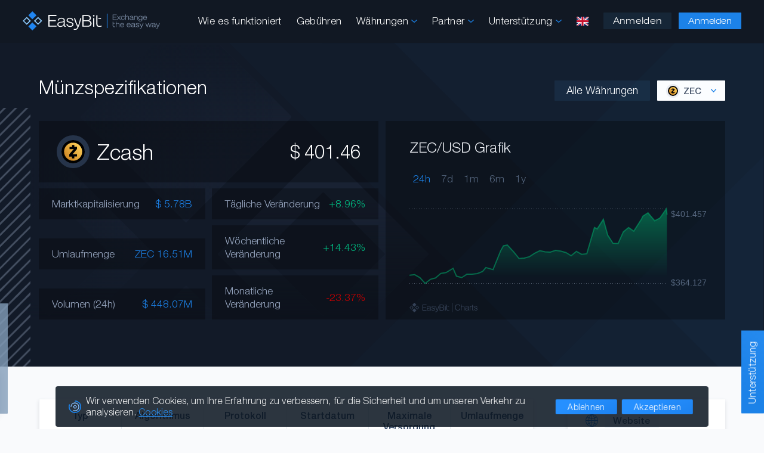

--- FILE ---
content_type: text/html; charset=UTF-8
request_url: https://easybit.com/de/coin-specs/ZEC
body_size: 46798
content:
<!DOCTYPE html>
<html lang="en">
<head>
    <meta charset="utf-8"/>
    <meta name="apple-mobile-web-app-capable" content="yes"/>
    <meta name="mobile-web-app-capable" content="yes"/>
    <meta name="viewport" content="width=device-width, initial-scale=1, maximum-scale=5, minimum-scale=1">
    <meta name="apple-mobile-web-app-title" content="EasyBit"/>
    <meta name="google" content="nositelinkssearchbox"/>
    <meta property="og:site_name" content="EasyBit"/>
    <meta property="og:type" content="website"/>
    <meta property="og:image" content="https://easybit.com/images/fav/ogImage.png"/>
    <meta property="og:image:secure_url" content="https://easybit.com/images/fav/ogImage.png"/>
            <meta property="og:url" content="https://easybit.com/en/coin-specs/ZEC"/>
                    <link rel="alternate" hreflang="en" href="https://easybit.com/en/coin-specs/ZEC">
                    <link rel="alternate" hreflang="de" href="https://easybit.com/de/coin-specs/ZEC">
                    <link rel="alternate" hreflang="fr" href="https://easybit.com/fr/coin-specs/ZEC">
                    <link rel="alternate" hreflang="es" href="https://easybit.com/es/coin-specs/ZEC">
                    <link rel="alternate" hreflang="it" href="https://easybit.com/it/coin-specs/ZEC">
                    <link rel="alternate" hreflang="ru" href="https://easybit.com/ru/coin-specs/ZEC">
                <link rel="alternate" hreflang="x-default" href="https://easybit.com/en/coin-specs/ZEC">
        <link rel="canonical" href="https://easybit.com/en/coin-specs/ZEC"/>
        <title>ZEC Spezifikationen</title>
    <meta content="EasyBit | ZEC Spezifikationen" property="og:title"/>
    <meta content="EasyBit | ZEC Spezifikationen" name="twitter:title"/>
    <meta content="ZEC specifications, ZEC specs, ZEC analysis, ZEC features, ZEC information" name="keywords"/>
    <meta content="ZEC spezifikationen" name="twitter:description"/>
    <meta content="ZEC spezifikationen" property="og:description"/>
    <meta content="ZEC spezifikationen" name="description"/>
    <meta name="twitter:card" content="summary_large_image"/>
    <meta name="twitter:site" content="@easybit"/>
    <meta name="twitter:creator" content="@easybit"/>
    <meta name="twitter:image" content="https://easybit.com/images/fav/ogImage.png"/>
    <link rel="apple-touch-icon" type="image/png" href="/images/fav/apple-touch-icon.png"/>
    <link rel="apple-touch-icon-precomposed" href="/images/fav/apple-touch-icon.png"/>
    <link rel="icon" type="image/png" href="/images/fav/favicon-500x500.png" sizes="500x500"/>
    <link rel="icon" type="image/png" href="/images/fav/favicon-200x200.png" sizes="200x200"/>
    <link rel="icon" type="image/png" href="/images/fav/favicon-196x196.png" sizes="196x196"/>
    <link rel="icon" type="image/png" href="/images/fav/favicon-96x96.png" sizes="96x96"/>
    <link rel="icon" type="image/png" href="/images/fav/favicon-32x32.png" sizes="32x32"/>
    <link rel="icon" type="image/png" href="/images/fav/favicon-16x16.png" sizes="16x16"/>
    <link rel="manifest" href="/images/fav/site.webmanifest"/>
    <link rel="shortcut icon" href="/images/fav/favicon.ico"/>
    <meta name="msapplication-TileColor" content="#ffffff"/>
    <meta name="msapplication-TileImage" content="/images/fav/mstile-150x150.png"/>
    <meta name="msapplication-config" content="/images/fav/browserconfig.xml"/>
    <meta name="theme-color" content="#ffffff"/>
    <link rel="icon" type="image/png" href="/images/fav/android-chrome-192x192.png" sizes="192x192"/>
    <link rel="icon" type="image/png" href="/images/fav/android-chrome-512x512.png" sizes="512x512"/>
    <link rel="preload" href="/css/fonts/EasyBit-Light.woff2" as="font" type="font/woff2" crossorigin>
    <link rel="preload" href="/css/fonts/EasyBit-Regular.woff2" as="font" type="font/woff2" crossorigin>
    <link rel="preload" href="/css/fonts/EasyBit-Medium.woff2" as="font" type="font/woff2" crossorigin>
    <link rel="preload" href="/css/fonts/EasyBit-Bold.woff2" as="font" type="font/woff2" crossorigin>
    <link rel="preload" href="/css/fonts/EasyBit-Ext-Light.woff2" as="font" type="font/woff2" crossorigin>
    <link rel="preload" href="/css/fonts/EasyBit-Ext-Regular.woff2" as="font" type="font/woff2" crossorigin>
    <link rel="preload" href="/css/fonts/EasyBit-Ext-Medium.woff2" as="font" type="font/woff2" crossorigin>
    <link rel="preload" href="/css/Zm9udHMtZWRkNzMxMjg2MQ.css" as="style">
    <link rel="stylesheet" href="/css/Zm9udHMtZWRkNzMxMjg2MQ.css">
    <link rel="preload" href="/js/en/bWFpbi1kNzBkNGVhNTM3.js" as="script">
    <link href="/css/Y29pbnNwZWNzLTkzZDhhNzdkZDg.css" rel="stylesheet">
    <script>
        window.onload = () => (window.itb_widget = window.itb_widget || { init: t => { const e = document.createElement('script'); e.async = true; e.type = 'text/javascript'; e.src = 'https://app.intotheblock.com/widget.js'; e.onload = () => { if (typeof window.itbWidgetInit === 'function') { window.itbWidgetInit(t); setTimeout(() => { document.querySelectorAll('.itb-widget').forEach(widgetElement => { const contentElement = widgetElement.querySelector('.content'); if (contentElement) { const errorIndicators = contentElement.querySelectorAll('[style*="display: none"]'); const successIndicators = contentElement.querySelectorAll('.card-container:not([style*="display: none"])'); successIndicators.length > 0 ? widgetElement.style.setProperty('display', 'block', 'important') : errorIndicators.length >= successIndicators.length && console.warn('ITB-Widget failed to render or content indicates an unsupported token for token ID:', t.tokenId) && (widgetElement.style.display = 'none'); } else { console.warn('Content element not found within itb-widget'); } }); }, 3000); } }; document.getElementsByTagName('head')[0].appendChild(e); } }).init({ apiKey: 'Xl8oask4CH7rjSu2fIvmE8MXGW0LMg3d8BJjAS2L', language: 'en', options: { loader: false }, tokenId: 'ZEC' });
    </script>
    <script async src="https://www.googletagmanager.com/gtag/js?id=UA-145323566-1"></script>
    <script>window.dataLayer=window.dataLayer||[];function gtag(){dataLayer.push(arguments);}gtag('js',new Date());gtag('config','UA-145323566-1',{'anonymize_ip':true});let translationsJs={},EasyBit={"locale":"en","config":{"isDev":false,"isApp":false,"isAppTesting":false,"isTor":false,"isChatEnabled":true},"user":{"authenticated":false}};const manifestJs={"account.js":"YWNjb3VudC0zYTQ3YjBmNGJk.js","accountConfirmation.js":"YWNjb3VudENvbmZpcm1hdGlvbi1iYjljYTFmZWZk.js","accountMain.js":"YWNjb3VudE1haW4tMTUwZWU3ZTFhNg.js","accountSettings.js":"YWNjb3VudFNldHRpbmdzLTYwZGFiNzdjYWE.js","accountValidation.js":"YWNjb3VudFZhbGlkYXRpb24tNmY1ZDZhYjA4NQ.js","accountWithdraw.js":"YWNjb3VudFdpdGhkcmF3LThlZTExZWFiNjk.js","apiDocs.js":"YXBpRG9jcy1lNmFhMzk2NGRj.js","appInterface.js":"YXBwSW50ZXJmYWNlLTA5N2IwODMxY2U.js","chat.js":"Y2hhdC03NTA2ZjlkNzMz.js","coinSpecs.js":"Y29pblNwZWNzLTU5ODY3MTYzN2U.js","exchange.js":"ZXhjaGFuZ2UtNmMwODViM2E2ZQ.js","exchangeBox.js":"ZXhjaGFuZ2VCb3gtYjNjN2IzNmVmYQ.js","faq.js":"ZmFxLTFkODUzYjJjOTA.js","firebase.js":"ZmlyZWJhc2UtNTZkZDEwYjYwOQ.js","home.js":"aG9tZS0xMmFlZWUwNGMy.js","init.js":"aW5pdC1mNTk2ZjRkYTc4.js","livePrices.js":"bGl2ZVByaWNlcy02NDllZDEzNTdi.js","main.js":"bWFpbi1kNzBkNGVhNTM3.js","order.js":"b3JkZXItZGZkMGE0ZDdkOQ.js","pagination.js":"cGFnaW5hdGlvbi1kODljNmE1ZWM3.js","partners.js":"cGFydG5lcnMtNGZjMmQxNzQyNA.js","payload-v1.1.js":"cGF5bG9hZC12MS1lZDVlNmE2N2QzLjE.js","polyfill.js":"cG9seWZpbGwtYjQ3ZTQ4NDViNw.js","signForm.js":"c2lnbkZvcm0tNDY5MTkxZTY3MA.js"};
        let params = new URLSearchParams(window.location.search);
    </script>
</head>
<body >
        <div class="wrapper">
        <header class="head">
    <div class="setback head__back">
        <div class="head__nav no-grab">
                            <a aria-label="Hauptseite" href="/en/"><svg xmlns="http://www.w3.org/2000/svg" class="head__nav__logo" viewBox="0 0 242.775 34.397"><path fill="#2085f0" d="M148.77 4.153h1.171v26h-1.171z"/><path d="M163.503 27.35l-.092-.198-.216.092c-.1.042-.226.095-.393.153a3.031 3.031 0 01-1.003.132 3.689 3.689 0 01-.673-.066 1.154 1.154 0 01-.505-.265 1.395 1.395 0 01-.324-.598 3.546 3.546 0 01-.115-.989v-3.607h2.895v-.888h-2.895v-2.468l-1.02.16-.051.01v6.708a5.798 5.798 0 00.126 1.273 2.073 2.073 0 00.433.916 1.806 1.806 0 00.815.536 3.778 3.778 0 001.249.176 3.948 3.948 0 001.17-.166 4.242 4.242 0 00.648-.222l.153-.072zm4.42-12.043l2.191-2.859 2.178 2.831.021.028h1.313l-2.889-3.592 2.599-3.389h-1.265l-1.973 2.681-1.985-2.653-.021-.028h-1.306l2.67 3.403-2.786 3.578h1.253zm11.56-2.443a2.045 2.045 0 01-.722 1.322 2.259 2.259 0 01-1.472.48 2.284 2.284 0 01-1.804-.768 3.106 3.106 0 01-.676-2.104 2.995 2.995 0 01.67-2.053 2.29 2.29 0 011.795-.749 2.359 2.359 0 011.449.437 1.694 1.694 0 01.686 1.152l.009.06h.998l-.005-.074a2.306 2.306 0 00-.939-1.753 3.518 3.518 0 00-2.197-.662 3.425 3.425 0 00-2.59.994 3.805 3.805 0 00-.944 2.72 3.681 3.681 0 00.931 2.642 3.368 3.368 0 002.544.974 3.62 3.62 0 002.29-.695 2.669 2.669 0 001.014-1.904l.008-.076h-1.035zm6.893-3.446a2.502 2.502 0 01.399 1.668v4.22h1.053v-4.233a7.449 7.449 0 00-.075-1.302 1.72 1.72 0 00-.252-.624 2.214 2.214 0 00-.967-.732 3.658 3.658 0 00-1.419-.263 3.416 3.416 0 00-1.516.323 2.877 2.877 0 00-.977.783V5.686h-1.054v9.621h1.054v-4.106a2.107 2.107 0 01.627-1.6 2.368 2.368 0 011.69-.596 1.975 1.975 0 011.438.413zm8.072 4.986a.925.925 0 00.302.712 1.319 1.319 0 00.88.255 3.693 3.693 0 00.659-.066l.055-.01v-.724l-.075.005a3.548 3.548 0 01-.325.014.609.609 0 01-.393-.087c-.034-.03-.093-.132-.093-.476v-3.732a1.864 1.864 0 00-.755-1.602 3.663 3.663 0 00-2.162-.542 3.847 3.847 0 00-2.276.61 2.04 2.04 0 00-.883 1.673l-.001.07 1.022.007.003-.066a1.333 1.333 0 01.569-1.083 2.779 2.779 0 011.566-.37 2.42 2.42 0 011.44.33 1.286 1.286 0 01.424 1.088c0 .388-.355.649-1.057.775a8.14 8.14 0 00-.25.044c-.107.009-.265.02-.474.032a8.436 8.436 0 00-2.344.391 2.191 2.191 0 00-.956.713 1.778 1.778 0 00-.33 1.065 1.8 1.8 0 00.727 1.496 3.068 3.068 0 001.919.555 4.146 4.146 0 001.57-.295 4.243 4.243 0 001.238-.782zm-.059-2.658v.853a1.77 1.77 0 01-.708 1.48 3.111 3.111 0 01-1.932.55 2.073 2.073 0 01-1.244-.334 1.032 1.032 0 01-.444-.88 1.05 1.05 0 01.415-.827 3.04 3.04 0 011.263-.55c.844-.04 1.436-.082 1.808-.13a5.715 5.715 0 00.843-.162zm3.784-.545a2.13 2.13 0 01.613-1.607 2.324 2.324 0 011.676-.59 1.994 1.994 0 011.433.408 2.31 2.31 0 01.4 1.584v4.31h1.07v-4.433a6.159 6.159 0 00-.074-1.125 1.65 1.65 0 00-.254-.6 2.133 2.133 0 00-.96-.739 3.766 3.766 0 00-1.439-.257 3.385 3.385 0 00-1.523.327 2.868 2.868 0 00-.984.802v-.955h-1.01v6.981h1.053zm9.875 4.293a3.527 3.527 0 001.593-.346 3.1 3.1 0 001.054-.872v.634a2.219 2.219 0 01-.683 1.763 3.105 3.105 0 01-2.068.595 2.942 2.942 0 01-1.505-.325 1.182 1.182 0 01-.607-.908l-.008-.06h-1.06l.007.075a1.942 1.942 0 00.95 1.516 4.108 4.108 0 002.238.549 4.225 4.225 0 002.801-.815 3.013 3.013 0 00.958-2.415V8.326h-1.038v1.04a3.002 3.002 0 00-1.028-.865 3.541 3.541 0 00-1.604-.35 3.406 3.406 0 00-2.566.994 4.275 4.275 0 00-.012 5.365 3.42 3.42 0 002.578.984zm-2.423-3.667a3.053 3.053 0 01.664-2.104 2.813 2.813 0 013.789.005 3.595 3.595 0 01-.002 4.195 2.42 2.42 0 01-1.898.743 2.395 2.395 0 01-1.868-.752 3.01 3.01 0 01-.685-2.087zm14.037 1.31l.01-.08h-1.035l-.01.058a1.698 1.698 0 01-.722 1.142 2.52 2.52 0 01-1.49.423 2.337 2.337 0 01-1.792-.722 2.756 2.756 0 01-.67-1.92h5.82v-.334a3.651 3.651 0 00-.893-2.613 3.295 3.295 0 00-2.492-.94 3.37 3.37 0 00-2.565.981 3.82 3.82 0 00-.925 2.72 3.739 3.739 0 00.92 2.674 3.353 3.353 0 002.54.968 3.785 3.785 0 002.251-.641 2.476 2.476 0 001.053-1.716zm-5.691-1.876a2.513 2.513 0 01.712-1.646 2.316 2.316 0 011.69-.636 2.231 2.231 0 011.652.627 2.53 2.53 0 01.675 1.661zM166.4 14.404h-6.15v-3.509h5.458v-.878h-5.458V6.761h5.97v-.904h-7.083v9.45h7.263v-.903zm4.343 7.746a2.278 2.278 0 00-.996-.74 3.836 3.836 0 00-1.458-.265 3.604 3.604 0 00-1.563.325 2.98 2.98 0 00-1.01.797V18.65h-1.082v9.728h1.082v-4.152a2.11 2.11 0 01.646-1.618 2.466 2.466 0 011.744-.604 2.06 2.06 0 011.482.419A2.495 2.495 0 01170 24.11v4.268h1.08v-4.28a7.513 7.513 0 00-.076-1.317 1.736 1.736 0 00-.26-.631zm5.135-1.005a3.506 3.506 0 00-2.642.991 3.82 3.82 0 00-.95 2.749 3.733 3.733 0 00.948 2.705 3.485 3.485 0 002.614.978 3.948 3.948 0 002.318-.647 2.474 2.474 0 001.085-1.737l.011-.079H178.2l-.01.057a1.721 1.721 0 01-.743 1.158 2.65 2.65 0 01-1.536.426 2.43 2.43 0 01-1.851-.73 2.761 2.761 0 01-.692-1.943h6v-.337a3.647 3.647 0 00-.922-2.643 3.434 3.434 0 00-2.567-.948zm-2.49 3.144a2.509 2.509 0 01.731-1.665 2.424 2.424 0 011.746-.644 2.327 2.327 0 011.704.633 2.534 2.534 0 01.695 1.682zm14.173-3.144a3.5 3.5 0 00-2.642.991 3.815 3.815 0 00-.952 2.749 3.743 3.743 0 00.948 2.705 3.487 3.487 0 002.615.978 3.96 3.96 0 002.319-.647 2.483 2.483 0 001.085-1.737l.011-.079h-1.065l-.01.058a1.728 1.728 0 01-.74 1.157 2.652 2.652 0 01-1.538.426 2.432 2.432 0 01-1.852-.73 2.762 2.762 0 01-.69-1.943h5.998v-.337a3.643 3.643 0 00-.92-2.642 3.426 3.426 0 00-2.567-.949zm-2.491 3.144a2.502 2.502 0 01.73-1.665 2.425 2.425 0 011.745-.644 2.329 2.329 0 011.705.633 2.542 2.542 0 01.697 1.683zm14.115 3.363a3.927 3.927 0 01-.177.004.643.643 0 01-.408-.087c-.036-.032-.095-.137-.095-.483v-3.775a1.87 1.87 0 00-.779-1.62 3.823 3.823 0 00-2.227-.546 4.01 4.01 0 00-2.342.614 2.053 2.053 0 00-.912 1.692l-.002.07 1.05.009.004-.066a1.327 1.327 0 01.588-1.097 2.906 2.906 0 011.614-.374 2.545 2.545 0 011.487.334 1.293 1.293 0 01.435 1.1c0 .393-.366.657-1.087.785a6.723 6.723 0 00-.26.044c-.11.009-.273.02-.49.032a8.935 8.935 0 00-2.412.397 2.227 2.227 0 00-.983.718 1.764 1.764 0 00-.343 1.077 1.812 1.812 0 00.748 1.514 3.208 3.208 0 001.977.56 4.244 4.244 0 002.896-1.091.928.928 0 00.313.724 1.383 1.383 0 00.903.257 3.836 3.836 0 00.677-.067l.058-.01v-.731l-.075.006a4.145 4.145 0 01-.158.01zm-1.78-2.875v.864a1.78 1.78 0 01-.73 1.498 3.26 3.26 0 01-1.992.555 2.16 2.16 0 01-1.283-.338 1.034 1.034 0 01-.458-.888 1.057 1.057 0 01.427-.839 3.19 3.19 0 011.301-.556c.854-.04 1.483-.084 1.868-.131a6.082 6.082 0 00.868-.165zm6.294-.284q-.142-.026-.429-.085c-1.416-.286-2.134-.723-2.134-1.299a.922.922 0 01.462-.803 2.288 2.288 0 011.275-.313 2.475 2.475 0 011.452.38 1.358 1.358 0 01.583 1.047l.005.064h1.083l-.006-.075a2.195 2.195 0 00-.912-1.668 3.658 3.658 0 00-2.192-.595 3.405 3.405 0 00-2.037.57 1.786 1.786 0 00-.793 1.503 1.474 1.474 0 00.613 1.254 6.665 6.665 0 002.342.801l.028.005c1.38.287 2.08.696 2.08 1.215a.965.965 0 01-.545.868 3.038 3.038 0 01-1.545.332 2.402 2.402 0 01-1.478-.43 1.409 1.409 0 01-.601-1.111l-.004-.067h-1.069l.003.073a2.214 2.214 0 00.911 1.757 3.714 3.714 0 002.283.653 4.041 4.041 0 002.252-.566 1.728 1.728 0 00.874-1.49 1.563 1.563 0 00-.562-1.277 4.804 4.804 0 00-1.94-.743zm6.425 2.627l-2.532-5.759-.019-.04h-1.141l3.156 7.068-.358.837a2.397 2.397 0 01-.58.911 1.195 1.195 0 01-.754.214 2.087 2.087 0 01-.222-.016c-.094-.01-.22-.026-.381-.046l-.1-.012v.855l.053.013a2.24 2.24 0 00.313.057 3.167 3.167 0 00.354.016 2.329 2.329 0 001.347-.354 2.645 2.645 0 00.866-1.178l3.556-8.27.042-.096h-1.112zm14.808-.161l-1.747-5.591-.015-.048h-1.136l-1.794 5.641-1.999-5.595-.017-.046h-1.089l2.551 7.013.017.046h1.074l1.789-5.629 1.784 5.581.015.048h1.088l2.571-7.059h-1.092l-2 5.639zm10.588.693a3.95 3.95 0 01-.177.004.646.646 0 01-.409-.088c-.037-.031-.097-.136-.097-.482v-3.775a1.872 1.872 0 00-.776-1.62 3.838 3.838 0 00-2.23-.546 4.005 4.005 0 00-2.338.614 2.053 2.053 0 00-.914 1.692l-.002.07 1.05.009.003-.066a1.34 1.34 0 01.59-1.097 2.901 2.901 0 011.611-.374 2.543 2.543 0 011.488.334 1.292 1.292 0 01.437 1.1c0 .399-.356.655-1.09.785-.11.017-.2.033-.258.044-.11.009-.274.02-.489.032a8.941 8.941 0 00-2.413.397 2.247 2.247 0 00-.985.718 1.774 1.774 0 00-.342 1.077 1.816 1.816 0 00.748 1.514 3.208 3.208 0 001.978.56 4.35 4.35 0 001.617-.297 4.396 4.396 0 001.28-.794.933.933 0 00.31.724 1.373 1.373 0 00.905.257 3.633 3.633 0 00.676-.067l.057-.01v-.731l-.075.006a3.925 3.925 0 01-.155.01zm-1.78-2.875v.864a1.78 1.78 0 01-.73 1.498 3.261 3.261 0 01-1.993.555 2.162 2.162 0 01-1.283-.338 1.062 1.062 0 01-.03-1.727 3.18 3.18 0 011.302-.556c.853-.04 1.482-.084 1.866-.131a6.11 6.11 0 00.869-.165zm7.924-3.457l-2.488 5.8-2.533-5.759-.017-.041h-1.143l3.158 7.07-.357.836a2.417 2.417 0 01-.582.911 1.194 1.194 0 01-.753.213 2.167 2.167 0 01-.223-.016c-.097-.01-.228-.026-.403-.048l-.077-.01v.855l.051.013a2.354 2.354 0 00.314.057 3.199 3.199 0 00.353.016 2.341 2.341 0 001.35-.354 2.678 2.678 0 00.866-1.178l3.554-8.27.041-.095z" fill="#74849c"/><rect x="12.075" y="2.088" width="10.189" height="10.189" rx=".054" ry=".054" transform="rotate(-45 17.17 7.182)" fill="#2085f0"/><rect x="12.069" y="22.118" width="10.189" height="10.189" rx=".047" ry=".047" transform="rotate(-45 17.163 27.212)" fill="#2085f0"/><path d="M7.11 10.056L.016 17.172a.053.053 0 000 .075l7.094 7.086a.053.053 0 00.075 0l7.094-7.1a.053.053 0 000-.076l-7.094-7.102a.053.053 0 00-.075 0zm-4.63 7.116l4.63-4.65a.053.053 0 01.075 0l4.63 4.634a.053.053 0 010 .076l-4.63 4.635a.053.053 0 01-.075 0l-4.63-4.62a.053.053 0 010-.076zm24.666-7.115l-7.1 7.115a.05.05 0 000 .072l7.1 7.086a.05.05 0 00.072 0l7.1-7.1a.05.05 0 000-.072l-7.1-7.1a.05.05 0 00-.072 0zm-4.635 7.115l4.635-4.65a.051.051 0 01.072 0l4.635 4.636a.051.051 0 010 .072l-4.635 4.635a.05.05 0 01-.072 0l-4.635-4.62a.05.05 0 010-.072z" fill="#91cdff"/><path d="M103.635 12.306l-.075.285a117.048 117.048 0 01-2.135 8.177A72.006 72.006 0 0198.78 28.3a16.197 16.197 0 01-1.157 2.345 7.238 7.238 0 01-1.338 1.609 4.762 4.762 0 01-1.729.916 7.933 7.933 0 01-2.284.3 4.925 4.925 0 01-1.368-.18l-.496-.15h-.27l.375-1.698.27.105c.09.03.21.075.39.12a5.439 5.439 0 002.691 0 3.326 3.326 0 001.234-.631 4.857 4.857 0 00.976-1.128 10.914 10.914 0 00.797-1.668l.03-.06-.045-.09a85.227 85.227 0 01-1.849-3.758 65.185 65.185 0 01-1.699-3.999c-.465-1.157-.931-2.48-1.458-4.059a62.036 62.036 0 01-1.067-3.667l-.075-.3h2.044l.045.18c.24.991.496 1.953.797 2.93.27.842.692 2.12 1.157 3.428a85.881 85.881 0 001.414 3.638c.405.992.916 2.074 1.487 3.291l.226.421.15-.45c.39-1.143.737-2.165 1.037-3.097.391-1.338.691-2.36.947-3.307l.346-1.323c.165-.646.33-1.338.51-2.03l.12-.556c.256-1.082.466-2.014.662-2.93l.03-.196zm36.331 14.806l-.21.09a7.929 7.929 0 01-1.398.48 8.653 8.653 0 01-2.54.362 8.155 8.155 0 01-2.706-.376 3.903 3.903 0 01-1.728-1.128 4.293 4.293 0 01-.917-1.939 11.952 11.952 0 01-.286-2.766V7.255l2.044-.316v15.077a7.556 7.556 0 00.27 2.225 3.329 3.329 0 00.752 1.382 2.74 2.74 0 001.188.617 8.995 8.995 0 001.518.15 7.013 7.013 0 002.27-.3c.391-.136.692-.256.902-.346l.316-.136.12.27z" fill="#f7f8f9"/><path fill="#f7f8f9" d="M133.716 12.241h4.942v1.618h-4.942zm-86.2 13.478v-7.915h11.007V15.88H47.516V8.533h12.037v-1.98H45.29v21.146h14.627v-1.98H47.516zm73.086-7.235a5.287 5.287 0 00-3.083-1.85 5.296 5.296 0 002.344-1.752 4.588 4.588 0 00.877-2.776 5.161 5.161 0 00-.717-2.68 4.998 4.998 0 00-1.995-1.876 6.23 6.23 0 00-1.954-.66 18.397 18.397 0 00-3.055-.2h-7.402v21.093h6.193c2.002 0 3.478-.036 4.39-.106a7.817 7.817 0 002.036-.367 5.297 5.297 0 002.597-1.998 6.094 6.094 0 00-.23-6.828zm-3.367-3.327c-.888.574-2.494.864-4.774.864h-4.727V8.49h4.923c2.22 0 3.779.287 4.63.851a3.9 3.9 0 01-.053 5.817zm2.341 6.839a3.52 3.52 0 01-1.277 3.08c-.85.602-2.398.907-4.598.907h-5.967v-8.26h6.133a7.125 7.125 0 014.273 1.076 3.758 3.758 0 011.436 3.197zm-46.928 3.467a8.811 8.811 0 01-2.793 2 7.949 7.949 0 01-3.238.662 5.907 5.907 0 01-3.935-1.235 4.256 4.256 0 011.143-7.208 16.39 16.39 0 014.864-.882q.66-.044.997-.074c.133-.03.312-.063.537-.103q2.332-.456 2.333-1.926a3.223 3.223 0 00-.944-2.611 4.857 4.857 0 00-3.107-.787 5.525 5.525 0 00-3.36.875 3.276 3.276 0 00-1.259 2.596l-1.856-.015a4.616 4.616 0 011.795-3.699 7.375 7.375 0 014.68-1.362 7.032 7.032 0 014.45 1.208 4.237 4.237 0 011.52 3.53v8.53a1.868 1.868 0 00.245 1.208 1.346 1.346 0 00.92.234 7.6 7.6 0 00.69-.029v1.353a6.902 6.902 0 01-.705.11 6.358 6.358 0 01-.644.037 2.483 2.483 0 01-1.75-.544 2.107 2.107 0 01-.582-1.617zm-.123-5.927a10.106 10.106 0 01-1.926.426q-1.174.162-3.782.294a6.306 6.306 0 00-2.731 1.294 2.631 2.631 0 00-.921 2.016 2.591 2.591 0 00.99 2.132 4.18 4.18 0 002.693.795 6.247 6.247 0 004.135-1.287 4.327 4.327 0 001.542-3.508zm4.763 3.324h1.887a3.49 3.49 0 001.281 2.625 4.657 4.657 0 003.092 1.008 5.8 5.8 0 003.215-.772 2.392 2.392 0 001.174-2.096q0-1.898-4.343-2.898a.51.51 0 00-.077-.015 12.511 12.511 0 01-4.687-1.78 3.3 3.3 0 01-1.19-2.706 4.009 4.009 0 011.558-3.273 6.252 6.252 0 014.058-1.259 6.745 6.745 0 014.374 1.318 4.93 4.93 0 011.795 3.655h-1.918a3.34 3.34 0 00-1.243-2.479 4.755 4.755 0 00-3.038-.89 4.4 4.4 0 00-2.67.736 2.299 2.299 0 00-.998 1.941q0 2.089 4.45 3.089.583.133.875.192a9.09 9.09 0 013.882 1.647 3.54 3.54 0 011.09 2.765 3.84 3.84 0 01-1.71 3.236 7.46 7.46 0 01-4.504 1.25 6.855 6.855 0 01-4.558-1.441 4.994 4.994 0 01-1.795-3.853zm47.437-10.6h1.924v15.528h-1.924z"/><path d="M124.725 12.26v15.528h1.923V12.26z" fill="#f7f8f9"/><circle cx="125.686" cy="7.991" r="1.421" fill="#f7f8f9"/></svg></a>
                        <ul class="head__nav__links nav-links head__nav__links__nolog">
                                <li class="head__nav__link">
                    <a href="/en/how-it-works">Wie es funktioniert</a>
                </li>
                <li class="head__nav__link">
                    <a href="/en/fees">Gebühren</a>
                </li>
                <li class="head__nav__linkdrop">Währungen
                    <svg xmlns="http://www.w3.org/2000/svg" class="head__nav__linkdrop__arrow" viewBox="0 0 127.67 74.52"><path d="M14.05 1.84c.21.16.47.38.47.38a20.52 20.52 0 012.06 2c.61.66 1.27 1.27 1.9 1.9l3.51 3.52 7.35 7.37 14.72 14.74 7.32 7.33 7.39 7.44 5 5a.09.09 0 00.06 0 .09.09 0 00.05 0l7.28-7.19 7.37-7.31 7.37-7.31c2.38-2.36 4.78-4.72 7.15-7.09l.29-.29 11.07-11 5.61-5.56c2.65-2.63 5.21-6.06 9.37-5.75a8.41 8.41 0 015.54 3.13 9.46 9.46 0 012.67 5.37 8.79 8.79 0 01-2.39 7.15c-2.22 2.3-4.56 4.52-6.82 6.8l-14.62 14.8-6.89 7-14.64 14.79-7.32 7.39c-2.15 2.18-4.22 4.82-6.71 6.62a7.79 7.79 0 01-1.93 1.08 7.31 7.31 0 01-2.25.42c-2.42.07-4.83-1.57-6.51-3.14-4.67-4.39-9-9.15-13.57-13.7L29.34 43.02l-.29-.29Q15.51 29.09 1.97 15.46c-2-2-2.35-5.1-1.61-7.8 1.53-5.73 8.54-9.7 13.69-5.82z"/></svg>                    <div class="head__nav__linkdrop__links">
                        <div class="head__nav__linkdrop__links__container">
                            <a href="/en/live-prices">
                                Live-Preise
                                <div class="head__nav__linkdrop__links__note">Marktbewegungen überwachen</div>
                            </a>
                            <a href="/en/coin-specs/BTC">
                                Münzspezifikationen
                                <div class="head__nav__linkdrop__links__note">Münze Indikatoren, Informationen</div>
                            </a>
                        </div>
                    </div>
                </li>
                                    <li class="head__nav__linkdrop">Partner
                    <svg xmlns="http://www.w3.org/2000/svg" class="head__nav__linkdrop__arrow" viewBox="0 0 127.67 74.52"><path d="M14.05 1.84c.21.16.47.38.47.38a20.52 20.52 0 012.06 2c.61.66 1.27 1.27 1.9 1.9l3.51 3.52 7.35 7.37 14.72 14.74 7.32 7.33 7.39 7.44 5 5a.09.09 0 00.06 0 .09.09 0 00.05 0l7.28-7.19 7.37-7.31 7.37-7.31c2.38-2.36 4.78-4.72 7.15-7.09l.29-.29 11.07-11 5.61-5.56c2.65-2.63 5.21-6.06 9.37-5.75a8.41 8.41 0 015.54 3.13 9.46 9.46 0 012.67 5.37 8.79 8.79 0 01-2.39 7.15c-2.22 2.3-4.56 4.52-6.82 6.8l-14.62 14.8-6.89 7-14.64 14.79-7.32 7.39c-2.15 2.18-4.22 4.82-6.71 6.62a7.79 7.79 0 01-1.93 1.08 7.31 7.31 0 01-2.25.42c-2.42.07-4.83-1.57-6.51-3.14-4.67-4.39-9-9.15-13.57-13.7L29.34 43.02l-.29-.29Q15.51 29.09 1.97 15.46c-2-2-2.35-5.1-1.61-7.8 1.53-5.73 8.54-9.7 13.69-5.82z"/></svg>                        <div class="head__nav__linkdrop__links">
                            <div class="head__nav__linkdrop__links__container">
                                <a href="/en/affiliate">
                                    Partnerprogramm
                                    <div class="head__nav__linkdrop__links__note">Freunde einladen und belohnt werden</div>
                                </a>
                                <a href="/en/api">
                                    Entwicklungs-API
                                    <div class="head__nav__linkdrop__links__note">Integrieren Sie unsere Lösung in Ihr Projekt</div>
                                </a>
                            </div>
                        </div>
                    </li>
                                <li class="head__nav__linkdrop">Unterstützung
                <svg xmlns="http://www.w3.org/2000/svg" class="head__nav__linkdrop__arrow" viewBox="0 0 127.67 74.52"><path d="M14.05 1.84c.21.16.47.38.47.38a20.52 20.52 0 012.06 2c.61.66 1.27 1.27 1.9 1.9l3.51 3.52 7.35 7.37 14.72 14.74 7.32 7.33 7.39 7.44 5 5a.09.09 0 00.06 0 .09.09 0 00.05 0l7.28-7.19 7.37-7.31 7.37-7.31c2.38-2.36 4.78-4.72 7.15-7.09l.29-.29 11.07-11 5.61-5.56c2.65-2.63 5.21-6.06 9.37-5.75a8.41 8.41 0 015.54 3.13 9.46 9.46 0 012.67 5.37 8.79 8.79 0 01-2.39 7.15c-2.22 2.3-4.56 4.52-6.82 6.8l-14.62 14.8-6.89 7-14.64 14.79-7.32 7.39c-2.15 2.18-4.22 4.82-6.71 6.62a7.79 7.79 0 01-1.93 1.08 7.31 7.31 0 01-2.25.42c-2.42.07-4.83-1.57-6.51-3.14-4.67-4.39-9-9.15-13.57-13.7L29.34 43.02l-.29-.29Q15.51 29.09 1.97 15.46c-2-2-2.35-5.1-1.61-7.8 1.53-5.73 8.54-9.7 13.69-5.82z"/></svg>                    <div class="head__nav__linkdrop__links">
                        <div class="head__nav__linkdrop__links__container">
                            <a href="/en/faq">
                                FAQ
                                <div class="head__nav__linkdrop__links__note">Häufig gestellte Fragen</div>
                            </a>
                            <div class="link open-support" data-reason="contact">
                                Kontaktieren uns
                                <div class="head__nav__linkdrop__links__note open-support" data-reason="contact">Wir sind Ihnen immer gerne behilflich</div>
                            </div>
                        </div>
                    </div>
                </li>
                <li class="head__nav__linkdrop head__nav__linkdrop__hide">
                    <svg xmlns="http://www.w3.org/2000/svg" class="head__nav__linkdrop__flag" viewBox="0 0 640 480"><path fill="#012169" d="M0 0h640v480H0z"/><path fill="#FFF" d="M75 0l244 181L562 0h78v62L400 241l240 178v61h-80L320 301 81 480H0v-60l239-178L0 64V0h75z"/><path fill="#C8102E" d="M424 281l216 159v40L369 281h55zm-184 20l6 35L54 480H0l240-179zM640 0v3L391 191l2-44L590 0h50zM0 0l239 176h-60L0 42V0z"/><path fill="#FFF" d="M241 0v480h160V0H241zM0 160v160h640V160H0z"/><path fill="#C8102E" d="M0 193v96h640v-96H0zM273 0v480h96V0h-96z"/></svg>                    <div class="head__nav__linkdrop__links">
                        <div class="head__nav__linkdrop__links__container">
                                                            <a href="/en/coin-specs/ZEC">
                                    <div class="head__nav__linkdrop__links__flagwrapper">
                                        <svg xmlns="http://www.w3.org/2000/svg" class="head__nav__linkdrop__links__flag" viewBox="0 0 640 480"><path fill="#012169" d="M0 0h640v480H0z"/><path fill="#FFF" d="M75 0l244 181L562 0h78v62L400 241l240 178v61h-80L320 301 81 480H0v-60l239-178L0 64V0h75z"/><path fill="#C8102E" d="M424 281l216 159v40L369 281h55zm-184 20l6 35L54 480H0l240-179zM640 0v3L391 191l2-44L590 0h50zM0 0l239 176h-60L0 42V0z"/><path fill="#FFF" d="M241 0v480h160V0H241zM0 160v160h640V160H0z"/><path fill="#C8102E" d="M0 193v96h640v-96H0zM273 0v480h96V0h-96z"/></svg>English
                                    </div>
                                </a>
                                                            <a href="/de/coin-specs/ZEC">
                                    <div class="head__nav__linkdrop__links__flagwrapper">
                                        <svg xmlns="http://www.w3.org/2000/svg" class="head__nav__linkdrop__links__flag" viewBox="0 0 640 480"><path fill="#ffce00" d="M0 320h640v160H0z"/><path d="M0 0h640v160H0z"/><path fill="#d00" d="M0 160h640v160H0z"/></svg>Deutsch
                                    </div>
                                </a>
                                                            <a href="/fr/coin-specs/ZEC">
                                    <div class="head__nav__linkdrop__links__flagwrapper">
                                        <svg xmlns="http://www.w3.org/2000/svg" class="head__nav__linkdrop__links__flag" viewBox="0 0 640 480"><g fill-rule="evenodd" stroke-width="1pt"><path fill="#fff" d="M0 0h640v480H0z"/><path fill="#002654" d="M0 0h213.3v480H0z"/><path fill="#ce1126" d="M426.7 0H640v480H426.7z"/></g></svg>Français
                                    </div>
                                </a>
                                                            <a href="/es/coin-specs/ZEC">
                                    <div class="head__nav__linkdrop__links__flagwrapper">
                                        <svg xmlns="http://www.w3.org/2000/svg" class="head__nav__linkdrop__links__flag" viewBox="0 0 640 480"><path fill="#c60b1e" d="M0 0h640v480H0z"/><path fill="#ffc400" d="M-.17 119.78h640v240h-640z"/><ellipse fill="#ad1519" cx="134.8" cy="213.55" rx="10.16" ry="7.81"/><ellipse fill="#ad1519" cx="277.9" cy="213.55" rx="10.16" ry="7.81"/><path fill="#ccc" d="M126.8 305.6h15.6V229h-15.6v76.6zm143.3 0h15.6V229h-15.6v76.6zm-63.6 25a82.06 82.06 0 01-35.5-8.2 22.7 22.7 0 01-12.8-20.4v-32h96.4v32a22.7 22.7 0 01-12.8 20.4 81.06 81.06 0 01-35.3 8.2m-.2-60.6h48.3v-53.5h-48.3z"/><path fill="#ad1519" d="M206.3 302c0 12.6-10.7 22.9-24 22.9s-24.2-10.3-24.2-23v-32h48.2v32"/><path fill="#c8b100" d="M168.6 320.9a28.69 28.69 0 005.8 2.6l-.1-54.7h-5.7v52.1zM158 301.6a24.43 24.43 0 005.5 15v-47.5h-5.4v32.5z"/><path fill="#c7b500" d="M179.4 324.7a26.21 26.21 0 005.6 0v-55.9h-5.6v55.9z"/><path fill="#c8b100" d="M190 323.5a18.92 18.92 0 005.8-2.5v-52.2H190l-.1 54.7z"/><path fill="#ad1519" d="M158.1 270h48.2v-53.5H158V270z"/><path fill="#c8b100" d="M201 316c2.4-2 4.6-6.8 5.4-12.2l.1-35H201l.1 47.3z"/><path fill="#ad1519" d="M254.6 270v32c0 12.6-10.8 22.9-24.1 22.9s-24.2-10.3-24.2-23v-32h48.3"/><path fill="#c8b100" d="M248.3 277.15v23.65c0 9.31-8 16.93-17.81 16.93s-17.89-7.62-17.89-17v-23.66h35.7"/><path fill="#ad1519" d="M190.8 269.8c0-9.7 7-17.6 15.6-17.6s15.6 7.9 15.6 17.6-7 17.5-15.6 17.5-15.6-7.8-15.6-17.5"/><path fill="#005bbf" d="M195.4 269.7c0-7 5-12.8 11-12.8s11 5.7 11 12.8-5 13-11 13-11-5.8-11-13"/><path fill="#c8b100" d="M192.4 255.3V241h1.8v-7h-1.53v-11.4h-20.61V234h-1.66v7h1.8v14.3h-3.5v7.3h27.2v-7.3h-3.5z"/><path fill="#ed72aa" d="M233.32 219.56l8.83 6.57-6.72 10.22 2.3 8.89 4.42 1.59 1.18-5.61 4.97-17.72-.2 4.3-2.96 18.14-2.58 2.49-2.42 1.09 2.36 6.78-1.9 8.5-6.6-4.1 3.2-5.5-3.1-3.5-3 5.9-6.1 2.4-3-7.18 5-.32.49-4.57 5.71-.83-6.43-5.3-8.17 5.8-3.46-3.19 8.06-5.41-7.5-8.8 2.68-5.14 8.97 9.19 2.49-1.93-2.14-1.42.21-4.77 5.41-6.57z"/><path fill="#005bbf" d="M119.65 316.8h29.9v10.9h-29.9z"/><path fill="#c8b100" d="M123.5 305.8h22.2v10.9h-22.2zm143.3 0H289v10.9h-22.2zm-143.3-88h22.2v10.9h-22.2zm143.3 0H289v10.9h-22.2z"/><path fill="#005bbf" d="M262.95 316.8h29.9v10.9h-29.9z"/><path fill="#c8b100" d="M182.3 183.12l-3.28-6.07 1.64-4.86 1.21.33-.65 4.2 4.48 4.88-3.4 1.52zm47.73 0l3.28-6.07-1.64-4.86-1.21.33.65 4.2-4.48 4.88 3.4 1.52z"/><path fill="#ad1519" d="M251.8 192.6l-10.62 10H168.7l-8.99-10v-5.34l7.31-5.44 15.18-1.92 24.1-5 23.67 5 14.5 1.89 9.23 5.41-1.9 5.4z"/><path fill="#c8b100" d="M159.7 190.9l-2.2-12.11 14.56-8.75 8.64.76 21.75-3.43 3.55-2.77 3.65 3.24 21.65 2.96 10.52-.26 14.02 10.93-3.54 9.43.1-9.7-11.11-9.34-9.76 1.32-22.37-2.43 2.04 9.95h-10.4l2.73-10.66-22.97 3.14-8.62-1.54-11.48 8.06-.76 11.2zm92.1 1.5l-8.71 5.67-36.69-6.23-36.89 6.28-9.61-5.72 16.4 21.1h60.31l15.19-21.1z"/><path fill="#005bbf" d="M201.8 160.6a4.15 4.15 0 014.3-4 4.06 4.06 0 014.2 4 4.15 4.15 0 01-4.3 4 4.1 4.1 0 01-4.2-4"/><path fill="#c8b100" d="M205 149.3v2.2h-2.4v2.2h2.3v6.3H202l-.2.6a4.15 4.15 0 00.3 1.6h7.9a4.15 4.15 0 00.3-1.6l-.2-.6h-2.8v-6.3h2.3v-2.2h-2.3v-2.2H205z"/><circle fill="#c8b100" cx="183.87" cy="190.6" r="4.86"/><circle fill="#ad1519" cx="183.87" cy="190.6" r="2"/><circle fill="#ad1519" cx="164.38" cy="197.88" r="2"/><circle fill="#ad1519" cx="247.87" cy="197.88" r="2"/><circle fill="#c8b100" cx="227.48" cy="190.6" r="4.86"/><circle fill="#ad1519" cx="227.48" cy="190.6" r="2"/><circle fill="#c8b100" cx="206.3" cy="188.6" r="4.86"/><circle fill="#ad1519" cx="206.3" cy="188.6" r="2"/></svg>Español
                                    </div>
                                </a>
                                                            <a href="/it/coin-specs/ZEC">
                                    <div class="head__nav__linkdrop__links__flagwrapper">
                                        <svg xmlns="http://www.w3.org/2000/svg" class="head__nav__linkdrop__links__flag" viewBox="0 0 640 480"><g fill-rule="evenodd" stroke-width="1pt"><path fill="#fff" d="M0 0h640v480H0z"/><path fill="#009246" d="M0 0h213.3v480H0z"/><path fill="#ce2b37" d="M426.7 0H640v480H426.7z"/></g></svg>Italiano
                                    </div>
                                </a>
                                                            <a href="/ru/coin-specs/ZEC">
                                    <div class="head__nav__linkdrop__links__flagwrapper">
                                        <svg xmlns="http://www.w3.org/2000/svg" class="head__nav__linkdrop__links__flag" viewBox="0 0 640 480"><g fill-rule="evenodd" stroke-width="1pt"><path fill="#fff" d="M0 0h640v480H0z"/><path fill="#0039a6" d="M0 160h640v320H0z"/><path fill="#d52b1e" d="M0 320h640v160H0z"/></g></svg>Русский
                                    </div>
                                </a>
                                                    </div>
                    </div>
                </li>
                <li class="head__nav__linkdrop__bottom">
                    <span>Sprache:</span>
                    <svg xmlns="http://www.w3.org/2000/svg" class="head__nav__linkdrop__flag" viewBox="0 0 640 480"><path fill="#012169" d="M0 0h640v480H0z"/><path fill="#FFF" d="M75 0l244 181L562 0h78v62L400 241l240 178v61h-80L320 301 81 480H0v-60l239-178L0 64V0h75z"/><path fill="#C8102E" d="M424 281l216 159v40L369 281h55zm-184 20l6 35L54 480H0l240-179zM640 0v3L391 191l2-44L590 0h50zM0 0l239 176h-60L0 42V0z"/><path fill="#FFF" d="M241 0v480h160V0H241zM0 160v160h640V160H0z"/><path fill="#C8102E" d="M0 193v96h640v-96H0zM273 0v480h96V0h-96z"/></svg>                    <div class="head__nav__linkdrop__links__bottom">
                        <div class="head__nav__linkdrop__links__bottom__container">
                                                            <a href="/en/coin-specs/ZEC">
                                    <div class="head__nav__linkdrop__links__flagwrapper">
                                        <svg xmlns="http://www.w3.org/2000/svg" class="head__nav__linkdrop__links__flag" viewBox="0 0 640 480"><path fill="#012169" d="M0 0h640v480H0z"/><path fill="#FFF" d="M75 0l244 181L562 0h78v62L400 241l240 178v61h-80L320 301 81 480H0v-60l239-178L0 64V0h75z"/><path fill="#C8102E" d="M424 281l216 159v40L369 281h55zm-184 20l6 35L54 480H0l240-179zM640 0v3L391 191l2-44L590 0h50zM0 0l239 176h-60L0 42V0z"/><path fill="#FFF" d="M241 0v480h160V0H241zM0 160v160h640V160H0z"/><path fill="#C8102E" d="M0 193v96h640v-96H0zM273 0v480h96V0h-96z"/></svg><span>English</span>
                                    </div>
                                </a>
                                                            <a href="/de/coin-specs/ZEC">
                                    <div class="head__nav__linkdrop__links__flagwrapper">
                                        <svg xmlns="http://www.w3.org/2000/svg" class="head__nav__linkdrop__links__flag" viewBox="0 0 640 480"><path fill="#ffce00" d="M0 320h640v160H0z"/><path d="M0 0h640v160H0z"/><path fill="#d00" d="M0 160h640v160H0z"/></svg><span>Deutsch</span>
                                    </div>
                                </a>
                                                            <a href="/fr/coin-specs/ZEC">
                                    <div class="head__nav__linkdrop__links__flagwrapper">
                                        <svg xmlns="http://www.w3.org/2000/svg" class="head__nav__linkdrop__links__flag" viewBox="0 0 640 480"><g fill-rule="evenodd" stroke-width="1pt"><path fill="#fff" d="M0 0h640v480H0z"/><path fill="#002654" d="M0 0h213.3v480H0z"/><path fill="#ce1126" d="M426.7 0H640v480H426.7z"/></g></svg><span>Français</span>
                                    </div>
                                </a>
                                                            <a href="/es/coin-specs/ZEC">
                                    <div class="head__nav__linkdrop__links__flagwrapper">
                                        <svg xmlns="http://www.w3.org/2000/svg" class="head__nav__linkdrop__links__flag" viewBox="0 0 640 480"><path fill="#c60b1e" d="M0 0h640v480H0z"/><path fill="#ffc400" d="M-.17 119.78h640v240h-640z"/><ellipse fill="#ad1519" cx="134.8" cy="213.55" rx="10.16" ry="7.81"/><ellipse fill="#ad1519" cx="277.9" cy="213.55" rx="10.16" ry="7.81"/><path fill="#ccc" d="M126.8 305.6h15.6V229h-15.6v76.6zm143.3 0h15.6V229h-15.6v76.6zm-63.6 25a82.06 82.06 0 01-35.5-8.2 22.7 22.7 0 01-12.8-20.4v-32h96.4v32a22.7 22.7 0 01-12.8 20.4 81.06 81.06 0 01-35.3 8.2m-.2-60.6h48.3v-53.5h-48.3z"/><path fill="#ad1519" d="M206.3 302c0 12.6-10.7 22.9-24 22.9s-24.2-10.3-24.2-23v-32h48.2v32"/><path fill="#c8b100" d="M168.6 320.9a28.69 28.69 0 005.8 2.6l-.1-54.7h-5.7v52.1zM158 301.6a24.43 24.43 0 005.5 15v-47.5h-5.4v32.5z"/><path fill="#c7b500" d="M179.4 324.7a26.21 26.21 0 005.6 0v-55.9h-5.6v55.9z"/><path fill="#c8b100" d="M190 323.5a18.92 18.92 0 005.8-2.5v-52.2H190l-.1 54.7z"/><path fill="#ad1519" d="M158.1 270h48.2v-53.5H158V270z"/><path fill="#c8b100" d="M201 316c2.4-2 4.6-6.8 5.4-12.2l.1-35H201l.1 47.3z"/><path fill="#ad1519" d="M254.6 270v32c0 12.6-10.8 22.9-24.1 22.9s-24.2-10.3-24.2-23v-32h48.3"/><path fill="#c8b100" d="M248.3 277.15v23.65c0 9.31-8 16.93-17.81 16.93s-17.89-7.62-17.89-17v-23.66h35.7"/><path fill="#ad1519" d="M190.8 269.8c0-9.7 7-17.6 15.6-17.6s15.6 7.9 15.6 17.6-7 17.5-15.6 17.5-15.6-7.8-15.6-17.5"/><path fill="#005bbf" d="M195.4 269.7c0-7 5-12.8 11-12.8s11 5.7 11 12.8-5 13-11 13-11-5.8-11-13"/><path fill="#c8b100" d="M192.4 255.3V241h1.8v-7h-1.53v-11.4h-20.61V234h-1.66v7h1.8v14.3h-3.5v7.3h27.2v-7.3h-3.5z"/><path fill="#ed72aa" d="M233.32 219.56l8.83 6.57-6.72 10.22 2.3 8.89 4.42 1.59 1.18-5.61 4.97-17.72-.2 4.3-2.96 18.14-2.58 2.49-2.42 1.09 2.36 6.78-1.9 8.5-6.6-4.1 3.2-5.5-3.1-3.5-3 5.9-6.1 2.4-3-7.18 5-.32.49-4.57 5.71-.83-6.43-5.3-8.17 5.8-3.46-3.19 8.06-5.41-7.5-8.8 2.68-5.14 8.97 9.19 2.49-1.93-2.14-1.42.21-4.77 5.41-6.57z"/><path fill="#005bbf" d="M119.65 316.8h29.9v10.9h-29.9z"/><path fill="#c8b100" d="M123.5 305.8h22.2v10.9h-22.2zm143.3 0H289v10.9h-22.2zm-143.3-88h22.2v10.9h-22.2zm143.3 0H289v10.9h-22.2z"/><path fill="#005bbf" d="M262.95 316.8h29.9v10.9h-29.9z"/><path fill="#c8b100" d="M182.3 183.12l-3.28-6.07 1.64-4.86 1.21.33-.65 4.2 4.48 4.88-3.4 1.52zm47.73 0l3.28-6.07-1.64-4.86-1.21.33.65 4.2-4.48 4.88 3.4 1.52z"/><path fill="#ad1519" d="M251.8 192.6l-10.62 10H168.7l-8.99-10v-5.34l7.31-5.44 15.18-1.92 24.1-5 23.67 5 14.5 1.89 9.23 5.41-1.9 5.4z"/><path fill="#c8b100" d="M159.7 190.9l-2.2-12.11 14.56-8.75 8.64.76 21.75-3.43 3.55-2.77 3.65 3.24 21.65 2.96 10.52-.26 14.02 10.93-3.54 9.43.1-9.7-11.11-9.34-9.76 1.32-22.37-2.43 2.04 9.95h-10.4l2.73-10.66-22.97 3.14-8.62-1.54-11.48 8.06-.76 11.2zm92.1 1.5l-8.71 5.67-36.69-6.23-36.89 6.28-9.61-5.72 16.4 21.1h60.31l15.19-21.1z"/><path fill="#005bbf" d="M201.8 160.6a4.15 4.15 0 014.3-4 4.06 4.06 0 014.2 4 4.15 4.15 0 01-4.3 4 4.1 4.1 0 01-4.2-4"/><path fill="#c8b100" d="M205 149.3v2.2h-2.4v2.2h2.3v6.3H202l-.2.6a4.15 4.15 0 00.3 1.6h7.9a4.15 4.15 0 00.3-1.6l-.2-.6h-2.8v-6.3h2.3v-2.2h-2.3v-2.2H205z"/><circle fill="#c8b100" cx="183.87" cy="190.6" r="4.86"/><circle fill="#ad1519" cx="183.87" cy="190.6" r="2"/><circle fill="#ad1519" cx="164.38" cy="197.88" r="2"/><circle fill="#ad1519" cx="247.87" cy="197.88" r="2"/><circle fill="#c8b100" cx="227.48" cy="190.6" r="4.86"/><circle fill="#ad1519" cx="227.48" cy="190.6" r="2"/><circle fill="#c8b100" cx="206.3" cy="188.6" r="4.86"/><circle fill="#ad1519" cx="206.3" cy="188.6" r="2"/></svg><span>Español</span>
                                    </div>
                                </a>
                                                            <a href="/it/coin-specs/ZEC">
                                    <div class="head__nav__linkdrop__links__flagwrapper">
                                        <svg xmlns="http://www.w3.org/2000/svg" class="head__nav__linkdrop__links__flag" viewBox="0 0 640 480"><g fill-rule="evenodd" stroke-width="1pt"><path fill="#fff" d="M0 0h640v480H0z"/><path fill="#009246" d="M0 0h213.3v480H0z"/><path fill="#ce2b37" d="M426.7 0H640v480H426.7z"/></g></svg><span>Italiano</span>
                                    </div>
                                </a>
                                                            <a href="/ru/coin-specs/ZEC">
                                    <div class="head__nav__linkdrop__links__flagwrapper">
                                        <svg xmlns="http://www.w3.org/2000/svg" class="head__nav__linkdrop__links__flag" viewBox="0 0 640 480"><g fill-rule="evenodd" stroke-width="1pt"><path fill="#fff" d="M0 0h640v480H0z"/><path fill="#0039a6" d="M0 160h640v320H0z"/><path fill="#d52b1e" d="M0 320h640v160H0z"/></g></svg><span>Русский</span>
                                    </div>
                                </a>
                                                    </div>
                    </div>
                </li>
                                                            <li class="head__nav__acbox__sign">
                            <div class="head__nav__acbox__sign__signin open-sign-form" data-sign="in">Anmelden</div>
                            <div class="head__nav__acbox__sign__signup open-sign-form" data-sign="up">Anmelden</div>
                        </li>
                                                </ul>
            <div class="head__nav__lines">
                <div class="head__nav__lines__list nav-open-lines">
                    <div class="fline"></div>
                    <div class="sline"></div>
                    <div class="tline"></div>
                </div>
            </div>
        </div>
    </div>
            <div class="sign-form sign-form-js" style="visibility:hidden">
    <div class="sign-form__container">
        <svg class="sign-form__close sign-form-close" xmlns="http://www.w3.org/2000/svg" viewBox="0 0 1117.444 1117.444"><path d="M1117.444 119.994L998.95 0 559.713 440.556 118.494 0 0 118.494l441.726 440.403L0 1001.95l116.994 115.494 442.479-441.152 442.477 441.152 115.494-119.994-439.717-439.057 439.717-438.399z"/></svg>        <div class="sign-form__choose no-grab">
            <div class="sign-form__choose__options">
                <div class="sign-form__choose__option sign-form-signin">Anmelden</div>
                <div class="sign-form__choose__option sign-form-signup">Anmelden</div>
            </div>
            <div class="sign-form__choose__line sign-form-line">
            </div>
        </div>
        <div class="sign-form__boxes sign-form-boxes">
            <div class="sign-form__box">
                <div class="sign-form__box__semi sign-form-recover-before">
                    <div class="sign-form__box__title">Passwort wiederherstellen</div>
                    <div class="sign-form__box__input__wrapper focus-input-wrapper">
                        <div class="sign-form__box__input__label">E-Mail Adresse</div>
                        <input aria-label="Ihre E-Mail Adresse" class="sign-form__box__input sign-form-recover-email" tabindex="-1" type="text">
                        <div class="sign-form__box__input__error sign-form-recover-email-error" style="display:none"></div>
                    </div>
                    <button class="sign-form__box__button sign-form-recover-submit" data-reason="recover">Wiederherstellen</button>
                </div>
                <div class="sign-form__box__semi sign-form-recover-after" style="display:none">
                    <div class="sign-form__box__conf__img__holder">
                        <svg class="sign-form__box__conf__img" xmlns="http://www.w3.org/2000/svg" viewBox="0 0 5.245 3.79"><path d="M5.142.103a.351.351 0 00-.497 0L1.807 2.941.6 1.734a.351.351 0 00-.497.497l1.455 1.456a.352.352 0 00.497 0L5.143.6a.351.351 0 000-.497z"/></svg>                    </div>
                    <div class="sign-form__box__conf__title">Wenn ein EasyBit-Konto existiert, erhalten Sie eine E-Mail mit Ihrem neuen Passwort an: <span class="sign-form-recover-display-email"></span></div>
                    <div class="sign-form__box__subtitle">Wenn Sie die Bestätigungs-E-Mail nicht finden können:</div>
                    <div class="sign-form__box__bullet__title"><span class="sign-form__box__bullet__title__bullet"></span>Überprüfen Sie die von Ihnen angegebene E-Mail Adresse</div>
                    <div class="sign-form__box__bullet__title"><span class="sign-form__box__bullet__title__bullet"></span>Werfen Sie einen Blick in Ihren Spam-Ordner</div>
                    <div class="sign-form__box__subtitle">Wenn Sie die Bestätigungs-E-Mail immer noch nicht finden können, kontaktieren Sie bitte <span class="sign-form-blue open-support" data-reason="contact">kontaktieren Sie uns</span></div>
                </div>
            </div>
            <div class="sign-form__box">
                <div class="sign-form__box__title">Willkommen zurück!</div>
                <div class="sign-form__box__input__wrapper focus-input-wrapper">
                    <div class="sign-form__box__input__label">E-Mail Adresse</div>
                    <input aria-label="Ihre E-Mail Adresse" class="sign-form__box__input sign-form-signin-email" type="text">
                    <div class="sign-form__box__input__error sign-form-signin-email-error" style="display:none"></div>
                </div>
                <div class="sign-form__box__input__wrapper focus-input-wrapper">
                    <div class="sign-form__box__input__label">Kennwort</div>
                    <input aria-label="Ihr Kennwort" class="sign-form__box__input sign-form-signin-pass" type="password">
                    <div class="sign-form__box__input__error sign-form-signin-error" style="display:none"></div>
                </div>
                <div class="sign-form__box__forgot sign-form-forgot">Passwort vergessen</div>
                <button class="sign-form__box__button sign-form-signin-submit" data-reason="signin">Anmelden</button>
                                    <button class="sign-form__box__button__google auth-signin app-hide" data-provider="google">
                        <svg xmlns="http://www.w3.org/2000/svg" class="sign-form__box__button__google__logo" viewBox="0 0 512 512"><path d="M113.47 309.408L95.648 375.94l-65.139 1.378a256.447 256.447 0 01-1.885-239.05h.014L86.63 148.9l25.404 57.644a152.781 152.781 0 001.436 102.864z" fill="#fbbb00"/><path d="M507.527 208.176a255.902 255.902 0 01-91.259 247.462l-.014-.014-73.044-3.727-10.338-64.535a152.574 152.574 0 0065.646-77.911h-136.89V208.176h245.899z" fill="#518ef8"/><path d="M416.253 455.624l.014.014a256.082 256.082 0 01-385.758-78.319l82.961-67.91a152.253 152.253 0 00219.4 77.953z" fill="#28b446"/><path d="M419.404 58.936l-82.933 67.896a152.233 152.233 0 00-224.436 79.712l-83.397-68.276h-.014a256.053 256.053 0 01390.78-79.332z" fill="#f14336"/></svg>                        <svg xmlns="http://www.w3.org/2000/svg" class="sign-form__box__button__google__text" viewBox="0 0 119.526 13.412"><path d="M5.708 7.936a1.202 1.202 0 00-.461-1.011 5.558 5.558 0 00-1.665-.718A8.038 8.038 0 011.668 5.4a2.555 2.555 0 01-1.36-2.228 2.425 2.425 0 01.981-1.983A3.97 3.97 0 013.835.41a4.299 4.299 0 011.853.383 3.042 3.042 0 011.278 1.09 2.795 2.795 0 01.465 1.569H5.708a1.56 1.56 0 00-.489-1.22 2.017 2.017 0 00-1.398-.441 2.106 2.106 0 00-1.316.362 1.207 1.207 0 00-.468 1.012 1.09 1.09 0 00.506.913 5.828 5.828 0 001.668.71 7.66 7.66 0 011.866.787A2.971 2.971 0 017.11 6.586a2.635 2.635 0 01.328 1.337 2.368 2.368 0 01-.953 1.979 4.137 4.137 0 01-2.587.735 4.862 4.862 0 01-1.986-.4 3.336 3.336 0 01-1.41-1.104A2.75 2.75 0 010 7.493h1.73a1.61 1.61 0 00.56 1.312 2.454 2.454 0 001.607.465 2.134 2.134 0 001.356-.366 1.18 1.18 0 00.455-.968zm3.09-6.753A.882.882 0 019.04.547a.917.917 0 01.694-.253.929.929 0 01.698.253.874.874 0 01.246.635.855.855 0 01-.246.626.935.935 0 01-.698.25.923.923 0 01-.693-.25.862.862 0 01-.243-.625zm1.764 9.317H8.9V3.104h1.661zm1.518-3.753a4.326 4.326 0 01.81-2.751 2.6 2.6 0 012.15-1.03 2.435 2.435 0 011.988.883l.076-.746H18.6v7.171a2.98 2.98 0 01-.906 2.297 3.45 3.45 0 01-2.444.841 3.938 3.938 0 01-1.59-.338 2.825 2.825 0 01-1.178-.886l.786-.998a2.374 2.374 0 001.886.91 1.836 1.836 0 001.306-.448 1.716 1.716 0 00.479-1.316v-.5a2.446 2.446 0 01-1.915.8 2.595 2.595 0 01-2.122-1.031 4.465 4.465 0 01-.824-2.858zm1.653.144a2.977 2.977 0 00.455 1.753 1.462 1.462 0 001.261.64 1.599 1.599 0 001.49-.862V5.168a1.576 1.576 0 00-1.476-.84 1.467 1.467 0 00-1.275.649 3.333 3.333 0 00-.455 1.914zm8.115-3.788l.048.855a2.66 2.66 0 012.153-.991q2.31 0 2.352 2.645V10.5h-1.662V5.708a1.524 1.524 0 00-.304-1.042 1.28 1.28 0 00-.995-.339 1.6 1.6 0 00-1.497.91V10.5h-1.66V3.104zm9.734-1.92a.882.882 0 01.243-.636.917.917 0 01.694-.253.929.929 0 01.697.253.874.874 0 01.246.636.855.855 0 01-.246.625.935.935 0 01-.697.25.923.923 0 01-.694-.25.862.862 0 01-.243-.625zm1.764 9.317h-1.661V3.104h1.66zm3.349-7.397l.048.855a2.66 2.66 0 012.153-.991q2.311 0 2.352 2.645V10.5h-1.661V5.708a1.524 1.524 0 00-.304-1.042 1.28 1.28 0 00-.995-.339 1.6 1.6 0 00-1.497.91V10.5H35.13V3.104zM52.924 8.21L54.1 3.103h1.62L53.703 10.5h-1.367L50.75 5.42l-1.559 5.08h-1.367l-2.023-7.396h1.62l1.196 5.051 1.518-5.051h1.25zm3.91-7.027a.882.882 0 01.243-.636.917.917 0 01.694-.253.929.929 0 01.697.253.874.874 0 01.246.636.855.855 0 01-.246.625.935.935 0 01-.697.25.923.923 0 01-.694-.25.862.862 0 01-.243-.625zm1.764 9.317h-1.661V3.104h1.66zm3.889-9.194v1.797h1.306v1.23h-1.306v4.13a.908.908 0 00.168.612.776.776 0 00.598.188 2.567 2.567 0 00.581-.069v1.285a4.085 4.085 0 01-1.094.158q-1.914 0-1.914-2.113v-4.19H59.61v-1.23h1.217V1.306zm4.211 2.604a2.6 2.6 0 012.058-.943q2.365 0 2.4 2.7V10.5h-1.662V5.729a1.46 1.46 0 00-.331-1.084 1.356 1.356 0 00-.974-.318 1.6 1.6 0 00-1.49.889V10.5h-1.662V0h1.661zM84.11 9.208a3.308 3.308 0 01-1.498 1.066 6.106 6.106 0 01-2.174.363 4.282 4.282 0 01-2.214-.568 3.78 3.78 0 01-1.487-1.623 5.68 5.68 0 01-.544-2.465v-.779a5.267 5.267 0 011.08-3.524A3.747 3.747 0 0180.288.41a3.963 3.963 0 012.639.824 3.55 3.55 0 011.176 2.368h-1.696a1.907 1.907 0 00-2.085-1.798 2.044 2.044 0 00-1.767.837 4.264 4.264 0 00-.625 2.456v.764a4.048 4.048 0 00.68 2.504 2.244 2.244 0 001.89.89 2.492 2.492 0 001.887-.6v-1.95h-2.051V5.394h3.773zm1.428-2.475a4.361 4.361 0 01.43-1.958 3.144 3.144 0 011.21-1.34 3.411 3.411 0 011.792-.468 3.23 3.23 0 012.43.963 3.792 3.792 0 011.008 2.557l.007.39a4.4 4.4 0 01-.42 1.955 3.107 3.107 0 01-1.203 1.333 3.435 3.435 0 01-1.808.472 3.209 3.209 0 01-2.506-1.043 3.993 3.993 0 01-.94-2.779zm1.661.144a2.98 2.98 0 00.472 1.788 1.533 1.533 0 001.312.646 1.516 1.516 0 001.31-.657 3.293 3.293 0 00.468-1.92 2.942 2.942 0 00-.482-1.778 1.624 1.624 0 00-2.601-.01 3.23 3.23 0 00-.479 1.931zm6.31-.144a4.361 4.361 0 01.43-1.958 3.144 3.144 0 011.21-1.34 3.411 3.411 0 011.791-.468 3.23 3.23 0 012.43.963 3.792 3.792 0 011.009 2.557l.007.39a4.4 4.4 0 01-.42 1.955 3.107 3.107 0 01-1.203 1.333 3.435 3.435 0 01-1.809.472 3.209 3.209 0 01-2.505-1.043 3.993 3.993 0 01-.94-2.778zm1.661.144a2.98 2.98 0 00.472 1.788 1.533 1.533 0 001.312.646 1.516 1.516 0 001.31-.657 3.293 3.293 0 00.468-1.92 2.942 2.942 0 00-.482-1.778 1.624 1.624 0 00-2.601-.01 3.23 3.23 0 00-.479 1.931zm6.33-.13a4.326 4.326 0 01.81-2.751 2.6 2.6 0 012.15-1.03 2.435 2.435 0 011.99.883l.075-.746h1.497v7.171a2.98 2.98 0 01-.906 2.297 3.45 3.45 0 01-2.444.841 3.938 3.938 0 01-1.59-.338 2.825 2.825 0 01-1.179-.886l.787-.998a2.374 2.374 0 001.886.91 1.836 1.836 0 001.306-.448 1.716 1.716 0 00.478-1.316v-.5a2.446 2.446 0 01-1.914.8 2.595 2.595 0 01-2.122-1.031 4.465 4.465 0 01-.824-2.858zm1.654.144a2.977 2.977 0 00.455 1.753 1.462 1.462 0 001.261.64 1.599 1.599 0 001.49-.862V5.168a1.576 1.576 0 00-1.476-.84 1.467 1.467 0 00-1.275.649 3.333 3.333 0 00-.455 1.914zm8.34 3.609h-1.661V0h1.661zm5.066.137a3.436 3.436 0 01-2.56-.995 3.608 3.608 0 01-.981-2.649v-.205a4.44 4.44 0 01.427-1.979 3.25 3.25 0 011.2-1.357 3.171 3.171 0 011.723-.485 2.903 2.903 0 012.334.964 4.075 4.075 0 01.824 2.727v.67h-4.833a2.22 2.22 0 00.612 1.45 1.837 1.837 0 001.35.533 2.25 2.25 0 001.86-.923l.895.854a2.99 2.99 0 01-1.186 1.029 3.716 3.716 0 01-1.665.366zm-.199-6.337a1.4 1.4 0 00-1.104.478 2.48 2.48 0 00-.536 1.334h3.165v-.123a2.02 2.02 0 00-.445-1.262 1.389 1.389 0 00-1.08-.427z" fill="#6c7a90"/></svg>                    </button>
                    <div class="sign-form__box__button__google__error sign-form-google-signin-error"></div>
                            </div>
            <div class="sign-form__box">
                <div class="sign-form__box__semi sign-form-signup-before">
                    <div class="sign-form__box__title">Registrieren Sie sich in Sekunden!</div>
                    <div class="sign-form__box__input__wrapper focus-input-wrapper">
                        <div class="sign-form__box__input__label">E-Mail Adresse</div>
                        <input aria-label="Ihre E-Mail Adresse" class="sign-form__box__input sign-form-signup-email" tabindex="-1" type="text">
                        <div class="sign-form__box__input__error sign-form-signup-email-error" style="display:none"></div>
                        <div class="sign-form__box__terms no-grab">
                            <input aria-label="Bedingungen zugestimmt" class="sign-form__box__terms__checkbox" id="sign-form-terms" type="checkbox">
                            <label for="sign-form-terms"></label>
                            <span class="sign-form__box__terms__text"><span class="sign-form-terms-text">Ich habe die Nutzungsbedingungen gelesen und stimme ihnen zu. <a href="/en/terms" target="_blank">Nutzungsbedingungen</a>, <a href="/en/aml-policy" target="_blank">AML-Richtlinie</a>, und <a href="/en/privacy-policy" target="_blank">Datenschutz-Bestimmungen</a></span></span>
                        </div>
                    </div>
                    <button class="sign-form__box__button sign-form-signup-submit" data-reason="signup">Anmelden</button>
                                            <button class="sign-form__box__button__google auth-signup app-hide" data-provider="google">
                            <svg xmlns="http://www.w3.org/2000/svg" class="sign-form__box__button__google__logo" viewBox="0 0 512 512"><path d="M113.47 309.408L95.648 375.94l-65.139 1.378a256.447 256.447 0 01-1.885-239.05h.014L86.63 148.9l25.404 57.644a152.781 152.781 0 001.436 102.864z" fill="#fbbb00"/><path d="M507.527 208.176a255.902 255.902 0 01-91.259 247.462l-.014-.014-73.044-3.727-10.338-64.535a152.574 152.574 0 0065.646-77.911h-136.89V208.176h245.899z" fill="#518ef8"/><path d="M416.253 455.624l.014.014a256.082 256.082 0 01-385.758-78.319l82.961-67.91a152.253 152.253 0 00219.4 77.953z" fill="#28b446"/><path d="M419.404 58.936l-82.933 67.896a152.233 152.233 0 00-224.436 79.712l-83.397-68.276h-.014a256.053 256.053 0 01390.78-79.332z" fill="#f14336"/></svg>                            <svg xmlns="http://www.w3.org/2000/svg" class="sign-form__box__button__google__text" viewBox="0 0 123.826 13.412"><path d="M5.708 7.936a1.202 1.202 0 00-.461-1.011 5.558 5.558 0 00-1.665-.718A8.038 8.038 0 011.668 5.4a2.555 2.555 0 01-1.36-2.228 2.425 2.425 0 01.981-1.983A3.97 3.97 0 013.835.41a4.299 4.299 0 011.853.383 3.042 3.042 0 011.278 1.09 2.795 2.795 0 01.465 1.569H5.708a1.56 1.56 0 00-.489-1.22 2.017 2.017 0 00-1.398-.441 2.106 2.106 0 00-1.316.362 1.207 1.207 0 00-.468 1.012 1.09 1.09 0 00.506.913 5.828 5.828 0 001.668.71 7.66 7.66 0 011.866.787A2.971 2.971 0 017.11 6.586a2.635 2.635 0 01.328 1.337 2.368 2.368 0 01-.953 1.979 4.137 4.137 0 01-2.587.735 4.862 4.862 0 01-1.986-.4 3.336 3.336 0 01-1.41-1.104A2.75 2.75 0 010 7.493h1.73a1.61 1.61 0 00.56 1.312 2.454 2.454 0 001.607.465 2.134 2.134 0 001.356-.366 1.18 1.18 0 00.455-.968zm3.09-6.753A.882.882 0 019.04.547a.917.917 0 01.694-.253.929.929 0 01.698.253.874.874 0 01.246.635.855.855 0 01-.246.626.935.935 0 01-.698.25.923.923 0 01-.693-.25.862.862 0 01-.243-.625zm1.764 9.317H8.9V3.104h1.661zm1.518-3.753a4.326 4.326 0 01.81-2.751 2.6 2.6 0 012.15-1.03 2.435 2.435 0 011.988.883l.076-.746H18.6v7.171a2.98 2.98 0 01-.906 2.297 3.45 3.45 0 01-2.444.841 3.938 3.938 0 01-1.59-.338 2.825 2.825 0 01-1.178-.886l.786-.998a2.374 2.374 0 001.886.91 1.836 1.836 0 001.306-.448 1.716 1.716 0 00.479-1.316v-.5a2.446 2.446 0 01-1.915.8 2.595 2.595 0 01-2.122-1.031 4.465 4.465 0 01-.824-2.858zm1.653.144a2.977 2.977 0 00.455 1.753 1.462 1.462 0 001.261.64 1.599 1.599 0 001.49-.862V5.168a1.576 1.576 0 00-1.476-.84 1.467 1.467 0 00-1.275.649 3.333 3.333 0 00-.455 1.914zm8.115-3.788l.048.855a2.66 2.66 0 012.153-.991q2.31 0 2.352 2.645V10.5h-1.662V5.708a1.524 1.524 0 00-.304-1.042 1.28 1.28 0 00-.995-.339 1.6 1.6 0 00-1.497.91V10.5h-1.66V3.104zM36.06 9.775a2.576 2.576 0 01-2.078.862 2.297 2.297 0 01-1.822-.704 2.994 2.994 0 01-.619-2.037V3.104h1.661v4.771q0 1.408 1.17 1.408a1.642 1.642 0 001.633-.868V3.104h1.661V10.5h-1.565zm9.775-2.898a4.403 4.403 0 01-.78 2.738 2.707 2.707 0 01-4.04.222v3.507h-1.66V3.104h1.53l.07.752a2.44 2.44 0 011.989-.89 2.52 2.52 0 012.122 1.01 4.522 4.522 0 01.77 2.798zm-1.654-.144a3.085 3.085 0 00-.441-1.756 1.433 1.433 0 00-1.261-.65 1.528 1.528 0 00-1.463.841v3.281a1.543 1.543 0 001.477.861 1.431 1.431 0 001.24-.639 3.398 3.398 0 00.448-1.938zM57.224 8.21l1.175-5.106h1.62L58.003 10.5h-1.367L55.05 5.42l-1.559 5.08h-1.367l-2.023-7.396h1.62l1.196 5.051 1.518-5.051h1.25zm3.91-7.027a.882.882 0 01.243-.636.917.917 0 01.693-.253.929.929 0 01.697.253.874.874 0 01.246.635.855.855 0 01-.246.626.935.935 0 01-.697.25.923.923 0 01-.694-.25.862.862 0 01-.242-.625zm1.764 9.317h-1.662V3.104h1.661zm3.889-9.194v1.797h1.306v1.23h-1.306v4.13a.908.908 0 00.168.612.776.776 0 00.598.188 2.567 2.567 0 00.58-.069v1.285a4.085 4.085 0 01-1.093.158q-1.914 0-1.914-2.113v-4.19h-1.217v-1.23h1.217V1.306zm4.211 2.604a2.6 2.6 0 012.058-.943q2.365 0 2.399 2.7V10.5h-1.661V5.729a1.46 1.46 0 00-.332-1.084 1.356 1.356 0 00-.974-.318 1.6 1.6 0 00-1.49.889V10.5h-1.661V0h1.661zM88.41 9.208a3.308 3.308 0 01-1.498 1.066 6.106 6.106 0 01-2.174.363 4.282 4.282 0 01-2.215-.568 3.78 3.78 0 01-1.486-1.623 5.68 5.68 0 01-.544-2.465v-.779a5.267 5.267 0 011.08-3.524A3.747 3.747 0 0184.588.41a3.963 3.963 0 012.639.824 3.55 3.55 0 011.175 2.368h-1.695a1.907 1.907 0 00-2.085-1.798 2.044 2.044 0 00-1.767.837 4.264 4.264 0 00-.626 2.455v.765a4.048 4.048 0 00.68 2.503 2.244 2.244 0 001.89.892 2.492 2.492 0 001.887-.602V6.706h-2.05V5.394h3.773zm1.428-2.475a4.361 4.361 0 01.43-1.958 3.144 3.144 0 011.21-1.34 3.411 3.411 0 011.792-.468 3.23 3.23 0 012.43.963 3.792 3.792 0 011.008 2.557l.007.39a4.4 4.4 0 01-.42 1.955 3.107 3.107 0 01-1.203 1.333 3.435 3.435 0 01-1.808.472 3.209 3.209 0 01-2.506-1.042 3.993 3.993 0 01-.94-2.78zm1.661.144a2.98 2.98 0 00.472 1.788 1.533 1.533 0 001.312.646 1.516 1.516 0 001.31-.657 3.293 3.293 0 00.468-1.92 2.942 2.942 0 00-.482-1.778 1.624 1.624 0 00-2.601-.01 3.23 3.23 0 00-.479 1.931zm6.31-.144a4.361 4.361 0 01.43-1.958 3.144 3.144 0 011.21-1.34 3.411 3.411 0 011.791-.468 3.23 3.23 0 012.43.963 3.792 3.792 0 011.009 2.557l.006.39a4.4 4.4 0 01-.42 1.955 3.107 3.107 0 01-1.203 1.333 3.435 3.435 0 01-1.808.472 3.209 3.209 0 01-2.505-1.043 3.993 3.993 0 01-.94-2.778zm1.661.144a2.98 2.98 0 00.472 1.788 1.533 1.533 0 001.312.646 1.516 1.516 0 001.31-.657 3.293 3.293 0 00.468-1.92 2.942 2.942 0 00-.482-1.778 1.624 1.624 0 00-2.601-.01 3.23 3.23 0 00-.479 1.931zm6.33-.13a4.326 4.326 0 01.81-2.751 2.6 2.6 0 012.15-1.03 2.435 2.435 0 011.99.883l.075-.746h1.497v7.171a2.98 2.98 0 01-.906 2.297 3.45 3.45 0 01-2.444.841 3.938 3.938 0 01-1.59-.338 2.825 2.825 0 01-1.179-.886l.787-.998a2.374 2.374 0 001.886.91 1.836 1.836 0 001.306-.448 1.716 1.716 0 00.478-1.316v-.5a2.446 2.446 0 01-1.914.8 2.595 2.595 0 01-2.122-1.031 4.465 4.465 0 01-.824-2.858zm1.654.144a2.977 2.977 0 00.455 1.753 1.462 1.462 0 001.261.64 1.599 1.599 0 001.49-.862V5.168a1.576 1.576 0 00-1.476-.84 1.467 1.467 0 00-1.275.649 3.333 3.333 0 00-.455 1.914zm8.34 3.609h-1.661V0h1.66zm5.066.137a3.436 3.436 0 01-2.56-.995 3.608 3.608 0 01-.982-2.649v-.205a4.44 4.44 0 01.428-1.979 3.25 3.25 0 011.2-1.357 3.171 3.171 0 011.722-.485 2.903 2.903 0 012.335.964 4.075 4.075 0 01.824 2.727v.67h-4.833a2.22 2.22 0 00.611 1.45 1.837 1.837 0 001.35.533 2.25 2.25 0 001.86-.923l.895.854a2.99 2.99 0 01-1.186 1.029 3.716 3.716 0 01-1.665.366zm-.2-6.337a1.4 1.4 0 00-1.104.478 2.48 2.48 0 00-.536 1.334h3.164v-.123a2.02 2.02 0 00-.444-1.262 1.389 1.389 0 00-1.08-.427z" fill="#6c7a90"/></svg>                        </button>
                        <div class="sign-form__box__button__google__error sign-form-google-signup-error"></div>
                                    </div>
                <div class="sign-form__box__semi sign-form-signup-after" style="display:none">
                    <div class="sign-form__box__conf__img__holder">
                        <svg class="sign-form__box__conf__img" xmlns="http://www.w3.org/2000/svg" viewBox="0 0 5.245 3.79"><path d="M5.142.103a.351.351 0 00-.497 0L1.807 2.941.6 1.734a.351.351 0 00-.497.497l1.455 1.456a.352.352 0 00.497 0L5.143.6a.351.351 0 000-.497z"/></svg>                    </div>
                    <div class="sign-form__box__conf__title">Wir haben Ihnen eine Bestätigungs-E-Mail an: <span class="sign-form-signup-display-email"></span></div>
                    <div class="sign-form__box__subtitle">Wenn Sie die Bestätigungs-E-Mail nicht finden können:</div>
                    <div class="sign-form__box__bullet__title"><span class="sign-form__box__bullet__title__bullet"></span>Überprüfen Sie die von Ihnen angegebene E-Mail Adresse</div>
                    <div class="sign-form__box__bullet__title"><span class="sign-form__box__bullet__title__bullet"></span>Werfen Sie einen Blick in Ihren Spam-Ordner</div>
                    <div class="sign-form__box__bullet__title sign-form-resend-before"><span class="sign-form__box__bullet__title__bullet"></span>Versuchen Sie <span class="sign-form-blue sign-form-resend-submit" data-reason="resend">sie erneut zu senden</span></div>
                    <div class="sign-form__box__subtitle sign-form-resend-after" style="display:none;">Wir haben die Bestätigung erneut gesendet. Wenn Sie die Bestätigungs-E-Mail immer noch nicht finden können, dann <span class="sign-form-blue open-support" data-reason="contact">kontaktieren Sie uns</span></div>
                </div>
            </div>
        </div>
        <div class="g-recaptcha" data-badge="inline" data-callback="executeSignFormCaptcha" data-error-callback="onErrorCaptcha" data-sitekey="6Le1mrsUAAAAAAwZ-dEjYjuzFOQEqEOdxTA2A3cH" data-size="invisible"></div>
    </div>
</div>    </header>        <div class="coin-specs__head section coin-specs-js">
            <div class="setback">
                <svg xmlns="http://www.w3.org/2000/svg" class="coin-specs__head__back__img__1" viewBox="0 0 21.536 183.149"><defs><pattern id="d58b83fc-ff62-4691-88af-9a299e9e68aa" width="72" height="72" patternTransform="matrix(1.3036 0 0 -1.3111 -122.064 983.728)" patternUnits="userSpaceOnUse"><path fill="none" d="M0 0h72v72H0z"/><path fill="none" d="M0 0h72v72H0z"/><path fill="none" stroke="#5a6a82" stroke-linejoin="round" stroke-width=".5" d="M66.018-12.018l18 18"/><path fill="none" stroke="#46556e" stroke-linejoin="round" d="M66.018-18.018l24 24"/><path fill="none" stroke="#a0afc8" stroke-linejoin="round" stroke-width=".95" d="M66.018-24.018l30 30m-30-36l36 36m-36-42l42 42m-42-48l48 48m-48-54l54 54m-54-60l60 60m-60-66l66 66m-66-72l72 72m-72-78l78 78m-78-83.999l84 83.999m-78-83.999l78 77.999"/><path fill="none" stroke="#5a6a82" stroke-linejoin="round" stroke-width=".5" d="M-5.982-12.018l18 18"/><path fill="none" stroke="#46556e" stroke-linejoin="round" d="M-5.982-18.018l24 24"/><path fill="none" stroke="#a0afc8" stroke-linejoin="round" stroke-width=".95" d="M-5.982-24.018l30 30m-30-36l36 36m-36-42l42 42m-42-48l48 48m-48-54l54 54m-54-60l60 60m-60-66l66 66m-66-72l72 72m-72-78l78 78m-78-83.999l84 83.999m-78-83.999l78 77.999m-156-72l78 78m-78-83.999l84 83.999m-78-83.999l78 77.999"/><path fill="none" stroke="#5a6a82" stroke-linejoin="round" stroke-width=".5" d="M66.018 59.982l18 18"/><path fill="none" stroke="#46556e" stroke-linejoin="round" d="M66.018 53.982l24 24"/><path fill="none" stroke="#a0afc8" stroke-linejoin="round" stroke-width=".95" d="M66.018 47.982l30 30m-30-36l36 36m-36-42l42 42m-42-48l48 48m-48-54l54 54m-54-60l60 60m-60-66l66 66m-66-72l72 72m-72-78l78 78m-78-83.999l84 83.999m-78-83.999l78 77.999"/><path fill="none" stroke="#5a6a82" stroke-linejoin="round" stroke-width=".5" d="M-5.982 59.982l18 18"/><path fill="none" stroke="#46556e" stroke-linejoin="round" d="M-5.982 53.982l24 24"/><path fill="none" stroke="#a0afc8" stroke-linejoin="round" stroke-width=".95" d="M-5.982 47.982l30 30m-30-36l36 36m-36-42l42 42m-42-48l48 48m-48-54l54 54m-54-60l60 60m-60-66l66 66m-66-72l72 72m-72-78l78 78m-78-83.999l84 83.999m-78-83.999l78 77.999m-72-77.999l72 71.999m-66-71.999l66 65.999m-60-65.999l60 59.999m-54-59.999l54 53.999m-48-53.999l48 47.999m-42-47.999l42 41.999m-36-41.999l36 35.999m-30-35.999l30 29.999m-24-29.999l24 23.999m-18-23.999l18 17.999m-12-17.999l12 11.999m-156-6l78 78m-78-83.999l84 83.999m-78-83.999l78 77.999m-72-77.999l72 71.999m-66-71.999l66 65.999m-60-65.999l60 59.999m-54-59.999l54 53.999m-48-53.999l48 47.999m-42-47.999l42 41.999m-36-41.999l36 35.999m-30-35.999l30 29.999m-24-29.999l24 23.999m-18-23.999l18 17.999m-12-17.999l12 11.999m60 66l78 78m-78-83.999l84 83.999m-78-83.999l78 77.999m-156-72l78 78m-78-83.999l84 83.999m-78-83.999l78 77.999m-72-77.999l72 71.999m-66-71.999l66 65.999m-60-65.999l60 59.999m-54-59.999l54 53.999m-48-53.999l48 47.999m-42-47.999l42 41.999m-36-41.999l36 35.999m-30-35.999l30 29.999m-24-29.999l24 23.999m-18-23.999l18 17.999m-12-17.999l12 11.999m-156-6l78 78m-78-83.999l84 83.999m-78-83.999l78 77.999m-72-77.999l72 71.999m-66-71.999l66 65.999m-60-65.999l60 59.999m-54-59.999l54 53.999m-48-53.999l48 47.999m-42-47.999l42 41.999m-36-41.999l36 35.999m-30-35.999l30 29.999m-24-29.999l24 23.999m-18-23.999l18 17.999m-12-17.999l12 11.999"/></pattern></defs><path style="isolation:isolate" fill="url(#d58b83fc-ff62-4691-88af-9a299e9e68aa)" d="M0 0h21.536v183.149H0z"/></svg>                <svg xmlns="http://www.w3.org/2000/svg" class="coin-specs__head__back__img__2" viewBox="0 0 286.096 194.217"><defs><linearGradient id="1c8927d4-89ef-4062-af64-598ff4283a4a" y1="62.338" x2="177.533" y2="62.338" gradientTransform="matrix(1 0 0 -1 0 196)" gradientUnits="userSpaceOnUse"><stop offset=".009" stop-color="#121a28"/><stop offset=".664" stop-color="#121a28" stop-opacity="0"/></linearGradient><linearGradient id="24f814c0-978b-4a7a-af09-e73c03c5a079" x1="46.361" y1="1.783" x2="46.361" y2="134.064" gradientTransform="matrix(1 0 0 -1 0 196)" gradientUnits="userSpaceOnUse"><stop offset=".009" stop-color="#121a28"/><stop offset=".128" stop-color="#121a28" stop-opacity=".761"/><stop offset=".548" stop-color="#121a28" stop-opacity="0"/></linearGradient><linearGradient id="57f10866-97a4-480e-84b8-ccae4cce84b9" x1="115.103" y1="70.662" x2="115.103" y2="196" gradientTransform="matrix(1 0 0 -1 0 196)" gradientUnits="userSpaceOnUse"><stop offset=".358" stop-color="#121a28" stop-opacity="0"/><stop offset=".594" stop-color="#121a28" stop-opacity=".285"/><stop offset=".991" stop-color="#121a28"/></linearGradient><linearGradient id="bc3ef4e7-195b-431e-be12-3726b175e87b" x1="-15.646" y1="133.331" x2="179.565" y2="133.331" gradientTransform="matrix(1 0 0 -1 0 196)" gradientUnits="userSpaceOnUse"><stop offset=".036" stop-color="#121a28"/><stop offset=".985" stop-color="#121a28" stop-opacity="0"/></linearGradient><linearGradient id="6693d7a7-6af3-47a5-83d1-09fc154fcfc4" x1="115.103" y1="1.92" x2="115.103" y2="69.134" gradientTransform="matrix(1 0 0 -1 0 196)" gradientUnits="userSpaceOnUse"><stop offset=".001" stop-color="#121a28"/><stop offset=".992" stop-color="#121a28" stop-opacity="0"/></linearGradient><linearGradient id="a2a3581e-c906-4f6d-9ad8-14eaa8730049" x1="211.856" y1="1.921" x2="211.856" y2="122.756" gradientTransform="matrix(1 0 0 -1 0 196)" gradientUnits="userSpaceOnUse"><stop offset=".001" stop-color="#121a28"/><stop offset=".681" stop-color="#121a28" stop-opacity="0"/></linearGradient></defs><path d="M92.56 147.337l-74.23-74.23L0 91.457v30.96l17.01-17.04.57-.56a1.093 1.093 0 011.52 0l.55.56 39.34 39.35 2.62 2.61a.64.64 0 01.015.905l-.015.015-7.3 7.3-35.51 35.52a.658.658 0 01-.92 0l-.62-.62L0 173.187v21.03h46.33a.651.651 0 00.47-.2l3.57-3.56 34.9-34.9 7.29-7.3a.738.738 0 000-.92z" fill="#192233"/><path d="M92.56 147.337l-74.23-74.23L0 91.457v30.96l17.01-17.04.57-.56a1.093 1.093 0 011.52 0l.55.56 39.34 39.35 2.62 2.61a.64.64 0 01.015.905l-.015.015-7.3 7.3-35.51 35.52a.658.658 0 01-.92 0l-.62-.62L0 173.187v21.03h46.33a.651.651 0 00.47-.2l3.57-3.56 34.9-34.9 7.29-7.3a.738.738 0 000-.92z" fill="url(#1c8927d4-89ef-4062-af64-598ff4283a4a)"/><path d="M92.56 147.337l-74.23-74.23L0 91.457v30.96l17.01-17.04.57-.56a1.093 1.093 0 011.52 0l.55.56 39.34 39.35 2.62 2.61a.64.64 0 01.015.905l-.015.015-7.3 7.3-35.51 35.52a.658.658 0 01-.92 0l-.62-.62L0 173.187v21.03h46.33a.651.651 0 00.47-.2l3.57-3.56 34.9-34.9 7.29-7.3a.738.738 0 000-.92z" fill="url(#24f814c0-978b-4a7a-af09-e73c03c5a079)"/><path d="M189.034 51.68l-9.67 9.66-1.33 1.34-54.22 54.22-8.26 8.25a.646.646 0 01-.91 0l-63.81-63.81-9.67-9.66a1.09 1.09 0 01.01-1.51l40.11-40.11.24-.23L91.353 0h47.5l2.62 2.62 47.56 47.55a1.08 1.08 0 010 1.51z" fill="#192233"/><path d="M189.034 51.68l-9.67 9.66-1.33 1.34-54.22 54.22-8.26 8.25a.646.646 0 01-.91 0l-63.81-63.81-9.67-9.66a1.09 1.09 0 01.01-1.51l40.11-40.11.24-.23L91.353 0h47.5l2.62 2.62 47.56 47.55a1.08 1.08 0 010 1.51z" fill="url(#57f10866-97a4-480e-84b8-ccae4cce84b9)"/><path d="M189.034 51.68l-9.67 9.66-1.33 1.34-54.22 54.22-8.26 8.25a.646.646 0 01-.91 0l-63.81-63.81-9.67-9.66a1.09 1.09 0 01.01-1.51l40.11-40.11.24-.23L91.353 0h47.5l2.62 2.62 47.56 47.55a1.08 1.08 0 010 1.51z" fill="url(#bc3ef4e7-195b-431e-be12-3726b175e87b)"/><path d="M137.89 194.08H92.316a.645.645 0 01-.456-1.1l22.788-22.788a.645.645 0 01.912 0l22.788 22.787a.645.645 0 01-.456 1.101z" fill="#192233"/><path d="M137.89 194.08H92.316a.645.645 0 01-.456-1.1l22.788-22.788a.645.645 0 01.912 0l22.788 22.787a.645.645 0 01-.456 1.101z" fill="url(#6693d7a7-6af3-47a5-83d1-09fc154fcfc4)"/><path d="M285.78 146.91L231.4 92.54l-1-1-18.09-18.1a.628.628 0 00-.888-.022l-.022.021-18.1 18.1-55.37 55.37a1.056 1.056 0 00-.026 1.494l.026.026 45.34 45.33a1.035 1.035 0 00.76.32h55.65a1.03 1.03 0 00.75-.32l45.35-45.33a1.093 1.093 0 000-1.52zm-30.64 1.21l-42.53 42.51a1.08 1.08 0 01-1.51 0l-42.52-42.51a.64.64 0 01-.015-.906l.015-.015 42.52-42.52a1.063 1.063 0 011.503-.007l.007.007 42.53 42.52a.658.658 0 010 .92z" fill="#192233"/><path d="M285.789 146.91l-54.38-54.37-1-1-18.09-18.1a.628.628 0 00-.888-.023l-.022.022-18.1 18.1-55.37 55.37a1.056 1.056 0 00-.026 1.494l.026.026 45.34 45.33a1.035 1.035 0 00.76.32h55.65a1.03 1.03 0 00.75-.32l45.35-45.33a1.093 1.093 0 000-1.52zm-30.64 1.21l-42.53 42.51a1.08 1.08 0 01-1.51 0l-42.52-42.51a.64.64 0 01-.015-.906l.015-.015 42.52-42.52a1.063 1.063 0 011.502-.007l.008.007 42.53 42.52a.658.658 0 010 .92z" fill="url(#a2a3581e-c906-4f6d-9ad8-14eaa8730049)"/></svg>                <div class="coin-specs__container">
                    <div class="coin-specs__head__header">
                        <div class="coin-specs__head__header__title">Münzspezifikationen</div>
                        <div class="coin-specs__head__header__options">
                            <a href="/en/live-prices" class="coin-specs__head__header__options__link">Alle Währungen</a>
                            <div class="coin-specs__head__header__options__coins coin-select">
                                <img src="/images/coins/svg/ZEC.svg" alt="Austausch ZEC" class="coin-specs__head__header__options__coins__img">
                                ZEC
                                <svg xmlns="http://www.w3.org/2000/svg" class="coin-specs__head__header__options__coins__arrow" viewBox="0 0 127.67 74.52"><path d="M14.05 1.84c.21.16.47.38.47.38a20.52 20.52 0 012.06 2c.61.66 1.27 1.27 1.9 1.9l3.51 3.52 7.35 7.37 14.72 14.74 7.32 7.33 7.39 7.44 5 5a.09.09 0 00.06 0 .09.09 0 00.05 0l7.28-7.19 7.37-7.31 7.37-7.31c2.38-2.36 4.78-4.72 7.15-7.09l.29-.29 11.07-11 5.61-5.56c2.65-2.63 5.21-6.06 9.37-5.75a8.41 8.41 0 015.54 3.13 9.46 9.46 0 012.67 5.37 8.79 8.79 0 01-2.39 7.15c-2.22 2.3-4.56 4.52-6.82 6.8l-14.62 14.8-6.89 7-14.64 14.79-7.32 7.39c-2.15 2.18-4.22 4.82-6.71 6.62a7.79 7.79 0 01-1.93 1.08 7.31 7.31 0 01-2.25.42c-2.42.07-4.83-1.57-6.51-3.14-4.67-4.39-9-9.15-13.57-13.7L29.34 43.02l-.29-.29Q15.51 29.09 1.97 15.46c-2-2-2.35-5.1-1.61-7.8 1.53-5.73 8.54-9.7 13.69-5.82z"/></svg>                                <div class="coin-specs__head__header__options__coins__choose no-grab coin-choose" style="display:none;">
                                    <input aria-label="Münze suchen" autocomplete="off" class="coin-specs__head__header__options__coins__choose__search coin-search" placeholder="Suche.." type="text">
                                    <svg xmlns="http://www.w3.org/2000/svg" class="coin-specs__head__header__options__coins__choose__search__icon" viewBox="0 0 612.01 612.01"><path d="M606.209 578.714L448.198 423.228C489.576 378.272 515 318.817 515 253.393 514.98 113.439 399.704 0 257.493 0S.006 113.439.006 253.393s115.276 253.393 257.487 253.393c61.445 0 117.801-21.253 162.068-56.586l158.624 156.099c7.729 7.614 20.277 7.614 28.006 0a19.291 19.291 0 00.018-27.585zM257.493 467.8c-120.326 0-217.869-95.993-217.869-214.407S137.167 38.986 257.493 38.986c120.327 0 217.869 95.993 217.869 214.407S377.82 467.8 257.493 467.8z"/></svg>                                    <div class="coin-specs__head__header__options__coins__choose__drop coin-options">
                                                                                    <a aria-label="1000SATS spezifikationen" href="/en/coin-specs/1000SATS" class="coin-option">
                                                <img loading="lazy" src="/images/coins/svg/1000SATS.svg" alt="Austausch 1000SATS" class="coin-icon">
                                                <div class="coin-short">1000SATS</div>
                                            </a>
                                                                                    <a aria-label="1INCH spezifikationen" href="/en/coin-specs/1INCH" class="coin-option">
                                                <img loading="lazy" src="/images/coins/svg/1INCH.svg" alt="Austausch 1INCH" class="coin-icon">
                                                <div class="coin-short">1INCH</div>
                                            </a>
                                                                                    <a aria-label="2Z spezifikationen" href="/en/coin-specs/2Z" class="coin-option">
                                                <img loading="lazy" src="/images/coins/svg/2Z.svg" alt="Austausch 2Z" class="coin-icon">
                                                <div class="coin-short">2Z</div>
                                            </a>
                                                                                    <a aria-label="A spezifikationen" href="/en/coin-specs/A" class="coin-option">
                                                <img loading="lazy" src="/images/coins/svg/A.svg" alt="Austausch A" class="coin-icon">
                                                <div class="coin-short">A</div>
                                            </a>
                                                                                    <a aria-label="AAVE spezifikationen" href="/en/coin-specs/AAVE" class="coin-option">
                                                <img loading="lazy" src="/images/coins/svg/AAVE.svg" alt="Austausch AAVE" class="coin-icon">
                                                <div class="coin-short">AAVE</div>
                                            </a>
                                                                                    <a aria-label="ACA spezifikationen" href="/en/coin-specs/ACA" class="coin-option">
                                                <img loading="lazy" src="/images/coins/svg/ACA.svg" alt="Austausch ACA" class="coin-icon">
                                                <div class="coin-short">ACA</div>
                                            </a>
                                                                                    <a aria-label="ACH spezifikationen" href="/en/coin-specs/ACH" class="coin-option">
                                                <img loading="lazy" src="/images/coins/svg/ACH.svg" alt="Austausch ACH" class="coin-icon">
                                                <div class="coin-short">ACH</div>
                                            </a>
                                                                                    <a aria-label="ACT spezifikationen" href="/en/coin-specs/ACT" class="coin-option">
                                                <img loading="lazy" src="/images/coins/svg/ACT.svg" alt="Austausch ACT" class="coin-icon">
                                                <div class="coin-short">ACT</div>
                                            </a>
                                                                                    <a aria-label="ADA spezifikationen" href="/en/coin-specs/ADA" class="coin-option">
                                                <img loading="lazy" src="/images/coins/svg/ADA.svg" alt="Austausch ADA" class="coin-icon">
                                                <div class="coin-short">ADA</div>
                                            </a>
                                                                                    <a aria-label="AEVO spezifikationen" href="/en/coin-specs/AEVO" class="coin-option">
                                                <img loading="lazy" src="/images/coins/svg/AEVO.svg" alt="Austausch AEVO" class="coin-icon">
                                                <div class="coin-short">AEVO</div>
                                            </a>
                                                                                    <a aria-label="AIXBT spezifikationen" href="/en/coin-specs/AIXBT" class="coin-option">
                                                <img loading="lazy" src="/images/coins/svg/AIXBT.svg" alt="Austausch AIXBT" class="coin-icon">
                                                <div class="coin-short">AIXBT</div>
                                            </a>
                                                                                    <a aria-label="ALGO spezifikationen" href="/en/coin-specs/ALGO" class="coin-option">
                                                <img loading="lazy" src="/images/coins/svg/ALGO.svg" alt="Austausch ALGO" class="coin-icon">
                                                <div class="coin-short">ALGO</div>
                                            </a>
                                                                                    <a aria-label="ALT spezifikationen" href="/en/coin-specs/ALT" class="coin-option">
                                                <img loading="lazy" src="/images/coins/svg/ALT.svg" alt="Austausch ALT" class="coin-icon">
                                                <div class="coin-short">ALT</div>
                                            </a>
                                                                                    <a aria-label="AMP spezifikationen" href="/en/coin-specs/AMP" class="coin-option">
                                                <img loading="lazy" src="/images/coins/svg/AMP.svg" alt="Austausch AMP" class="coin-icon">
                                                <div class="coin-short">AMP</div>
                                            </a>
                                                                                    <a aria-label="ANKR spezifikationen" href="/en/coin-specs/ANKR" class="coin-option">
                                                <img loading="lazy" src="/images/coins/svg/ANKR.svg" alt="Austausch ANKR" class="coin-icon">
                                                <div class="coin-short">ANKR</div>
                                            </a>
                                                                                    <a aria-label="APE spezifikationen" href="/en/coin-specs/APE" class="coin-option">
                                                <img loading="lazy" src="/images/coins/svg/APE.svg" alt="Austausch APE" class="coin-icon">
                                                <div class="coin-short">APE</div>
                                            </a>
                                                                                    <a aria-label="APT spezifikationen" href="/en/coin-specs/APT" class="coin-option">
                                                <img loading="lazy" src="/images/coins/svg/APT.svg" alt="Austausch APT" class="coin-icon">
                                                <div class="coin-short">APT</div>
                                            </a>
                                                                                    <a aria-label="AR spezifikationen" href="/en/coin-specs/AR" class="coin-option">
                                                <img loading="lazy" src="/images/coins/svg/AR.svg" alt="Austausch AR" class="coin-icon">
                                                <div class="coin-short">AR</div>
                                            </a>
                                                                                    <a aria-label="ARB spezifikationen" href="/en/coin-specs/ARB" class="coin-option">
                                                <img loading="lazy" src="/images/coins/svg/ARB.svg" alt="Austausch ARB" class="coin-icon">
                                                <div class="coin-short">ARB</div>
                                            </a>
                                                                                    <a aria-label="ARDR spezifikationen" href="/en/coin-specs/ARDR" class="coin-option">
                                                <img loading="lazy" src="/images/coins/svg/ARDR.svg" alt="Austausch ARDR" class="coin-icon">
                                                <div class="coin-short">ARDR</div>
                                            </a>
                                                                                    <a aria-label="ARK spezifikationen" href="/en/coin-specs/ARK" class="coin-option">
                                                <img loading="lazy" src="/images/coins/svg/ARK.svg" alt="Austausch ARK" class="coin-icon">
                                                <div class="coin-short">ARK</div>
                                            </a>
                                                                                    <a aria-label="ARKM spezifikationen" href="/en/coin-specs/ARKM" class="coin-option">
                                                <img loading="lazy" src="/images/coins/svg/ARKM.svg" alt="Austausch ARKM" class="coin-icon">
                                                <div class="coin-short">ARKM</div>
                                            </a>
                                                                                    <a aria-label="ASTER spezifikationen" href="/en/coin-specs/ASTER" class="coin-option">
                                                <img loading="lazy" src="/images/coins/svg/ASTER.svg" alt="Austausch ASTER" class="coin-icon">
                                                <div class="coin-short">ASTER</div>
                                            </a>
                                                                                    <a aria-label="ASTR spezifikationen" href="/en/coin-specs/ASTR" class="coin-option">
                                                <img loading="lazy" src="/images/coins/svg/ASTR.svg" alt="Austausch ASTR" class="coin-icon">
                                                <div class="coin-short">ASTR</div>
                                            </a>
                                                                                    <a aria-label="ATOM spezifikationen" href="/en/coin-specs/ATOM" class="coin-option">
                                                <img loading="lazy" src="/images/coins/svg/ATOM.svg" alt="Austausch ATOM" class="coin-icon">
                                                <div class="coin-short">ATOM</div>
                                            </a>
                                                                                    <a aria-label="AUDIO spezifikationen" href="/en/coin-specs/AUDIO" class="coin-option">
                                                <img loading="lazy" src="/images/coins/svg/AUDIO.svg" alt="Austausch AUDIO" class="coin-icon">
                                                <div class="coin-short">AUDIO</div>
                                            </a>
                                                                                    <a aria-label="AVAX spezifikationen" href="/en/coin-specs/AVAX" class="coin-option">
                                                <img loading="lazy" src="/images/coins/svg/AVAX.svg" alt="Austausch AVAX" class="coin-icon">
                                                <div class="coin-short">AVAX</div>
                                            </a>
                                                                                    <a aria-label="AXL spezifikationen" href="/en/coin-specs/AXL" class="coin-option">
                                                <img loading="lazy" src="/images/coins/svg/AXL.svg" alt="Austausch AXL" class="coin-icon">
                                                <div class="coin-short">AXL</div>
                                            </a>
                                                                                    <a aria-label="AXS spezifikationen" href="/en/coin-specs/AXS" class="coin-option">
                                                <img loading="lazy" src="/images/coins/svg/AXS.svg" alt="Austausch AXS" class="coin-icon">
                                                <div class="coin-short">AXS</div>
                                            </a>
                                                                                    <a aria-label="BAND spezifikationen" href="/en/coin-specs/BAND" class="coin-option">
                                                <img loading="lazy" src="/images/coins/svg/BAND.svg" alt="Austausch BAND" class="coin-icon">
                                                <div class="coin-short">BAND</div>
                                            </a>
                                                                                    <a aria-label="BAT spezifikationen" href="/en/coin-specs/BAT" class="coin-option">
                                                <img loading="lazy" src="/images/coins/svg/BAT.svg" alt="Austausch BAT" class="coin-icon">
                                                <div class="coin-short">BAT</div>
                                            </a>
                                                                                    <a aria-label="BCH spezifikationen" href="/en/coin-specs/BCH" class="coin-option">
                                                <img loading="lazy" src="/images/coins/svg/BCH.svg" alt="Austausch BCH" class="coin-icon">
                                                <div class="coin-short">BCH</div>
                                            </a>
                                                                                    <a aria-label="BEAM spezifikationen" href="/en/coin-specs/BEAM" class="coin-option">
                                                <img loading="lazy" src="/images/coins/svg/BEAM.svg" alt="Austausch BEAM" class="coin-icon">
                                                <div class="coin-short">BEAM</div>
                                            </a>
                                                                                    <a aria-label="BERA spezifikationen" href="/en/coin-specs/BERA" class="coin-option">
                                                <img loading="lazy" src="/images/coins/svg/BERA.svg" alt="Austausch BERA" class="coin-icon">
                                                <div class="coin-short">BERA</div>
                                            </a>
                                                                                    <a aria-label="BLUR spezifikationen" href="/en/coin-specs/BLUR" class="coin-option">
                                                <img loading="lazy" src="/images/coins/svg/BLUR.svg" alt="Austausch BLUR" class="coin-icon">
                                                <div class="coin-short">BLUR</div>
                                            </a>
                                                                                    <a aria-label="BNB spezifikationen" href="/en/coin-specs/BNB" class="coin-option">
                                                <img loading="lazy" src="/images/coins/svg/BNB.svg" alt="Austausch BNB" class="coin-icon">
                                                <div class="coin-short">BNB</div>
                                            </a>
                                                                                    <a aria-label="BNT spezifikationen" href="/en/coin-specs/BNT" class="coin-option">
                                                <img loading="lazy" src="/images/coins/svg/BNT.svg" alt="Austausch BNT" class="coin-icon">
                                                <div class="coin-short">BNT</div>
                                            </a>
                                                                                    <a aria-label="BOME spezifikationen" href="/en/coin-specs/BOME" class="coin-option">
                                                <img loading="lazy" src="/images/coins/svg/BOME.svg" alt="Austausch BOME" class="coin-icon">
                                                <div class="coin-short">BOME</div>
                                            </a>
                                                                                    <a aria-label="BONK spezifikationen" href="/en/coin-specs/BONK" class="coin-option">
                                                <img loading="lazy" src="/images/coins/svg/BONK.svg" alt="Austausch BONK" class="coin-icon">
                                                <div class="coin-short">BONK</div>
                                            </a>
                                                                                    <a aria-label="BTC spezifikationen" href="/en/coin-specs/BTC" class="coin-option">
                                                <img loading="lazy" src="/images/coins/svg/BTC.svg" alt="Austausch BTC" class="coin-icon">
                                                <div class="coin-short">BTC</div>
                                            </a>
                                                                                    <a aria-label="BTT spezifikationen" href="/en/coin-specs/BTT" class="coin-option">
                                                <img loading="lazy" src="/images/coins/svg/BTT.svg" alt="Austausch BTT" class="coin-icon">
                                                <div class="coin-short">BTT</div>
                                            </a>
                                                                                    <a aria-label="C98 spezifikationen" href="/en/coin-specs/C98" class="coin-option">
                                                <img loading="lazy" src="/images/coins/svg/C98.svg" alt="Austausch C98" class="coin-icon">
                                                <div class="coin-short">C98</div>
                                            </a>
                                                                                    <a aria-label="CAKE spezifikationen" href="/en/coin-specs/CAKE" class="coin-option">
                                                <img loading="lazy" src="/images/coins/svg/CAKE.svg" alt="Austausch CAKE" class="coin-icon">
                                                <div class="coin-short">CAKE</div>
                                            </a>
                                                                                    <a aria-label="CELO spezifikationen" href="/en/coin-specs/CELO" class="coin-option">
                                                <img loading="lazy" src="/images/coins/svg/CELO.svg" alt="Austausch CELO" class="coin-icon">
                                                <div class="coin-short">CELO</div>
                                            </a>
                                                                                    <a aria-label="CELR spezifikationen" href="/en/coin-specs/CELR" class="coin-option">
                                                <img loading="lazy" src="/images/coins/svg/CELR.svg" alt="Austausch CELR" class="coin-icon">
                                                <div class="coin-short">CELR</div>
                                            </a>
                                                                                    <a aria-label="CFX spezifikationen" href="/en/coin-specs/CFX" class="coin-option">
                                                <img loading="lazy" src="/images/coins/svg/CFX.svg" alt="Austausch CFX" class="coin-icon">
                                                <div class="coin-short">CFX</div>
                                            </a>
                                                                                    <a aria-label="CGPT spezifikationen" href="/en/coin-specs/CGPT" class="coin-option">
                                                <img loading="lazy" src="/images/coins/svg/CGPT.svg" alt="Austausch CGPT" class="coin-icon">
                                                <div class="coin-short">CGPT</div>
                                            </a>
                                                                                    <a aria-label="CHR spezifikationen" href="/en/coin-specs/CHR" class="coin-option">
                                                <img loading="lazy" src="/images/coins/svg/CHR.svg" alt="Austausch CHR" class="coin-icon">
                                                <div class="coin-short">CHR</div>
                                            </a>
                                                                                    <a aria-label="CHZ spezifikationen" href="/en/coin-specs/CHZ" class="coin-option">
                                                <img loading="lazy" src="/images/coins/svg/CHZ.svg" alt="Austausch CHZ" class="coin-icon">
                                                <div class="coin-short">CHZ</div>
                                            </a>
                                                                                    <a aria-label="CKB spezifikationen" href="/en/coin-specs/CKB" class="coin-option">
                                                <img loading="lazy" src="/images/coins/svg/CKB.svg" alt="Austausch CKB" class="coin-icon">
                                                <div class="coin-short">CKB</div>
                                            </a>
                                                                                    <a aria-label="COMP spezifikationen" href="/en/coin-specs/COMP" class="coin-option">
                                                <img loading="lazy" src="/images/coins/svg/COMP.svg" alt="Austausch COMP" class="coin-icon">
                                                <div class="coin-short">COMP</div>
                                            </a>
                                                                                    <a aria-label="COTI spezifikationen" href="/en/coin-specs/COTI" class="coin-option">
                                                <img loading="lazy" src="/images/coins/svg/COTI.svg" alt="Austausch COTI" class="coin-icon">
                                                <div class="coin-short">COTI</div>
                                            </a>
                                                                                    <a aria-label="COW spezifikationen" href="/en/coin-specs/COW" class="coin-option">
                                                <img loading="lazy" src="/images/coins/svg/COW.svg" alt="Austausch COW" class="coin-icon">
                                                <div class="coin-short">COW</div>
                                            </a>
                                                                                    <a aria-label="CRV spezifikationen" href="/en/coin-specs/CRV" class="coin-option">
                                                <img loading="lazy" src="/images/coins/svg/CRV.svg" alt="Austausch CRV" class="coin-icon">
                                                <div class="coin-short">CRV</div>
                                            </a>
                                                                                    <a aria-label="CTSI spezifikationen" href="/en/coin-specs/CTSI" class="coin-option">
                                                <img loading="lazy" src="/images/coins/svg/CTSI.svg" alt="Austausch CTSI" class="coin-icon">
                                                <div class="coin-short">CTSI</div>
                                            </a>
                                                                                    <a aria-label="CVC spezifikationen" href="/en/coin-specs/CVC" class="coin-option">
                                                <img loading="lazy" src="/images/coins/svg/CVC.svg" alt="Austausch CVC" class="coin-icon">
                                                <div class="coin-short">CVC</div>
                                            </a>
                                                                                    <a aria-label="CVX spezifikationen" href="/en/coin-specs/CVX" class="coin-option">
                                                <img loading="lazy" src="/images/coins/svg/CVX.svg" alt="Austausch CVX" class="coin-icon">
                                                <div class="coin-short">CVX</div>
                                            </a>
                                                                                    <a aria-label="CYBER spezifikationen" href="/en/coin-specs/CYBER" class="coin-option">
                                                <img loading="lazy" src="/images/coins/svg/CYBER.svg" alt="Austausch CYBER" class="coin-icon">
                                                <div class="coin-short">CYBER</div>
                                            </a>
                                                                                    <a aria-label="DASH spezifikationen" href="/en/coin-specs/DASH" class="coin-option">
                                                <img loading="lazy" src="/images/coins/svg/DASH.svg" alt="Austausch DASH" class="coin-icon">
                                                <div class="coin-short">DASH</div>
                                            </a>
                                                                                    <a aria-label="DCR spezifikationen" href="/en/coin-specs/DCR" class="coin-option">
                                                <img loading="lazy" src="/images/coins/svg/DCR.svg" alt="Austausch DCR" class="coin-icon">
                                                <div class="coin-short">DCR</div>
                                            </a>
                                                                                    <a aria-label="DENT spezifikationen" href="/en/coin-specs/DENT" class="coin-option">
                                                <img loading="lazy" src="/images/coins/svg/DENT.svg" alt="Austausch DENT" class="coin-icon">
                                                <div class="coin-short">DENT</div>
                                            </a>
                                                                                    <a aria-label="DEXE spezifikationen" href="/en/coin-specs/DEXE" class="coin-option">
                                                <img loading="lazy" src="/images/coins/svg/DEXE.svg" alt="Austausch DEXE" class="coin-icon">
                                                <div class="coin-short">DEXE</div>
                                            </a>
                                                                                    <a aria-label="DGB spezifikationen" href="/en/coin-specs/DGB" class="coin-option">
                                                <img loading="lazy" src="/images/coins/svg/DGB.svg" alt="Austausch DGB" class="coin-icon">
                                                <div class="coin-short">DGB</div>
                                            </a>
                                                                                    <a aria-label="DIA spezifikationen" href="/en/coin-specs/DIA" class="coin-option">
                                                <img loading="lazy" src="/images/coins/svg/DIA.svg" alt="Austausch DIA" class="coin-icon">
                                                <div class="coin-short">DIA</div>
                                            </a>
                                                                                    <a aria-label="DOGE spezifikationen" href="/en/coin-specs/DOGE" class="coin-option">
                                                <img loading="lazy" src="/images/coins/svg/DOGE.svg" alt="Austausch DOGE" class="coin-icon">
                                                <div class="coin-short">DOGE</div>
                                            </a>
                                                                                    <a aria-label="DOGS spezifikationen" href="/en/coin-specs/DOGS" class="coin-option">
                                                <img loading="lazy" src="/images/coins/svg/DOGS.svg" alt="Austausch DOGS" class="coin-icon">
                                                <div class="coin-short">DOGS</div>
                                            </a>
                                                                                    <a aria-label="DOT spezifikationen" href="/en/coin-specs/DOT" class="coin-option">
                                                <img loading="lazy" src="/images/coins/svg/DOT.svg" alt="Austausch DOT" class="coin-icon">
                                                <div class="coin-short">DOT</div>
                                            </a>
                                                                                    <a aria-label="DYDX spezifikationen" href="/en/coin-specs/DYDX" class="coin-option">
                                                <img loading="lazy" src="/images/coins/svg/DYDX.svg" alt="Austausch DYDX" class="coin-icon">
                                                <div class="coin-short">DYDX</div>
                                            </a>
                                                                                    <a aria-label="DYM spezifikationen" href="/en/coin-specs/DYM" class="coin-option">
                                                <img loading="lazy" src="/images/coins/svg/DYM.svg" alt="Austausch DYM" class="coin-icon">
                                                <div class="coin-short">DYM</div>
                                            </a>
                                                                                    <a aria-label="EGLD spezifikationen" href="/en/coin-specs/EGLD" class="coin-option">
                                                <img loading="lazy" src="/images/coins/svg/EGLD.svg" alt="Austausch EGLD" class="coin-icon">
                                                <div class="coin-short">EGLD</div>
                                            </a>
                                                                                    <a aria-label="EIGEN spezifikationen" href="/en/coin-specs/EIGEN" class="coin-option">
                                                <img loading="lazy" src="/images/coins/svg/EIGEN.svg" alt="Austausch EIGEN" class="coin-icon">
                                                <div class="coin-short">EIGEN</div>
                                            </a>
                                                                                    <a aria-label="ENA spezifikationen" href="/en/coin-specs/ENA" class="coin-option">
                                                <img loading="lazy" src="/images/coins/svg/ENA.svg" alt="Austausch ENA" class="coin-icon">
                                                <div class="coin-short">ENA</div>
                                            </a>
                                                                                    <a aria-label="ENJ spezifikationen" href="/en/coin-specs/ENJ" class="coin-option">
                                                <img loading="lazy" src="/images/coins/svg/ENJ.svg" alt="Austausch ENJ" class="coin-icon">
                                                <div class="coin-short">ENJ</div>
                                            </a>
                                                                                    <a aria-label="ENS spezifikationen" href="/en/coin-specs/ENS" class="coin-option">
                                                <img loading="lazy" src="/images/coins/svg/ENS.svg" alt="Austausch ENS" class="coin-icon">
                                                <div class="coin-short">ENS</div>
                                            </a>
                                                                                    <a aria-label="ETC spezifikationen" href="/en/coin-specs/ETC" class="coin-option">
                                                <img loading="lazy" src="/images/coins/svg/ETC.svg" alt="Austausch ETC" class="coin-icon">
                                                <div class="coin-short">ETC</div>
                                            </a>
                                                                                    <a aria-label="ETH spezifikationen" href="/en/coin-specs/ETH" class="coin-option">
                                                <img loading="lazy" src="/images/coins/svg/ETH.svg" alt="Austausch ETH" class="coin-icon">
                                                <div class="coin-short">ETH</div>
                                            </a>
                                                                                    <a aria-label="ETHFI spezifikationen" href="/en/coin-specs/ETHFI" class="coin-option">
                                                <img loading="lazy" src="/images/coins/svg/ETHFI.svg" alt="Austausch ETHFI" class="coin-icon">
                                                <div class="coin-short">ETHFI</div>
                                            </a>
                                                                                    <a aria-label="FDUSD spezifikationen" href="/en/coin-specs/FDUSD" class="coin-option">
                                                <img loading="lazy" src="/images/coins/svg/FDUSD.svg" alt="Austausch FDUSD" class="coin-icon">
                                                <div class="coin-short">FDUSD</div>
                                            </a>
                                                                                    <a aria-label="FET spezifikationen" href="/en/coin-specs/FET" class="coin-option">
                                                <img loading="lazy" src="/images/coins/svg/FET.svg" alt="Austausch FET" class="coin-icon">
                                                <div class="coin-short">FET</div>
                                            </a>
                                                                                    <a aria-label="FIL spezifikationen" href="/en/coin-specs/FIL" class="coin-option">
                                                <img loading="lazy" src="/images/coins/svg/FIL.svg" alt="Austausch FIL" class="coin-icon">
                                                <div class="coin-short">FIL</div>
                                            </a>
                                                                                    <a aria-label="FLOKI spezifikationen" href="/en/coin-specs/FLOKI" class="coin-option">
                                                <img loading="lazy" src="/images/coins/svg/FLOKI.svg" alt="Austausch FLOKI" class="coin-icon">
                                                <div class="coin-short">FLOKI</div>
                                            </a>
                                                                                    <a aria-label="FLOW spezifikationen" href="/en/coin-specs/FLOW" class="coin-option">
                                                <img loading="lazy" src="/images/coins/svg/FLOW.svg" alt="Austausch FLOW" class="coin-icon">
                                                <div class="coin-short">FLOW</div>
                                            </a>
                                                                                    <a aria-label="FLUX spezifikationen" href="/en/coin-specs/FLUX" class="coin-option">
                                                <img loading="lazy" src="/images/coins/svg/FLUX.svg" alt="Austausch FLUX" class="coin-icon">
                                                <div class="coin-short">FLUX</div>
                                            </a>
                                                                                    <a aria-label="FTT spezifikationen" href="/en/coin-specs/FTT" class="coin-option">
                                                <img loading="lazy" src="/images/coins/svg/FTT.svg" alt="Austausch FTT" class="coin-icon">
                                                <div class="coin-short">FTT</div>
                                            </a>
                                                                                    <a aria-label="G spezifikationen" href="/en/coin-specs/G" class="coin-option">
                                                <img loading="lazy" src="/images/coins/svg/G.svg" alt="Austausch G" class="coin-icon">
                                                <div class="coin-short">G</div>
                                            </a>
                                                                                    <a aria-label="GALA spezifikationen" href="/en/coin-specs/GALA" class="coin-option">
                                                <img loading="lazy" src="/images/coins/svg/GALA.svg" alt="Austausch GALA" class="coin-icon">
                                                <div class="coin-short">GALA</div>
                                            </a>
                                                                                    <a aria-label="GAS spezifikationen" href="/en/coin-specs/GAS" class="coin-option">
                                                <img loading="lazy" src="/images/coins/svg/GAS.svg" alt="Austausch GAS" class="coin-icon">
                                                <div class="coin-short">GAS</div>
                                            </a>
                                                                                    <a aria-label="GLM spezifikationen" href="/en/coin-specs/GLM" class="coin-option">
                                                <img loading="lazy" src="/images/coins/svg/GLM.svg" alt="Austausch GLM" class="coin-icon">
                                                <div class="coin-short">GLM</div>
                                            </a>
                                                                                    <a aria-label="GLMR spezifikationen" href="/en/coin-specs/GLMR" class="coin-option">
                                                <img loading="lazy" src="/images/coins/svg/GLMR.svg" alt="Austausch GLMR" class="coin-icon">
                                                <div class="coin-short">GLMR</div>
                                            </a>
                                                                                    <a aria-label="GMT spezifikationen" href="/en/coin-specs/GMT" class="coin-option">
                                                <img loading="lazy" src="/images/coins/svg/GMT.svg" alt="Austausch GMT" class="coin-icon">
                                                <div class="coin-short">GMT</div>
                                            </a>
                                                                                    <a aria-label="GMX spezifikationen" href="/en/coin-specs/GMX" class="coin-option">
                                                <img loading="lazy" src="/images/coins/svg/GMX.svg" alt="Austausch GMX" class="coin-icon">
                                                <div class="coin-short">GMX</div>
                                            </a>
                                                                                    <a aria-label="GNO spezifikationen" href="/en/coin-specs/GNO" class="coin-option">
                                                <img loading="lazy" src="/images/coins/svg/GNO.svg" alt="Austausch GNO" class="coin-icon">
                                                <div class="coin-short">GNO</div>
                                            </a>
                                                                                    <a aria-label="GRT spezifikationen" href="/en/coin-specs/GRT" class="coin-option">
                                                <img loading="lazy" src="/images/coins/svg/GRT.svg" alt="Austausch GRT" class="coin-icon">
                                                <div class="coin-short">GRT</div>
                                            </a>
                                                                                    <a aria-label="HBAR spezifikationen" href="/en/coin-specs/HBAR" class="coin-option">
                                                <img loading="lazy" src="/images/coins/svg/HBAR.svg" alt="Austausch HBAR" class="coin-icon">
                                                <div class="coin-short">HBAR</div>
                                            </a>
                                                                                    <a aria-label="HIVE spezifikationen" href="/en/coin-specs/HIVE" class="coin-option">
                                                <img loading="lazy" src="/images/coins/svg/HIVE.svg" alt="Austausch HIVE" class="coin-icon">
                                                <div class="coin-short">HIVE</div>
                                            </a>
                                                                                    <a aria-label="HMSTR spezifikationen" href="/en/coin-specs/HMSTR" class="coin-option">
                                                <img loading="lazy" src="/images/coins/svg/HMSTR.svg" alt="Austausch HMSTR" class="coin-icon">
                                                <div class="coin-short">HMSTR</div>
                                            </a>
                                                                                    <a aria-label="HOT spezifikationen" href="/en/coin-specs/HOT" class="coin-option">
                                                <img loading="lazy" src="/images/coins/svg/HOT.svg" alt="Austausch HOT" class="coin-icon">
                                                <div class="coin-short">HOT</div>
                                            </a>
                                                                                    <a aria-label="ICP spezifikationen" href="/en/coin-specs/ICP" class="coin-option">
                                                <img loading="lazy" src="/images/coins/svg/ICP.svg" alt="Austausch ICP" class="coin-icon">
                                                <div class="coin-short">ICP</div>
                                            </a>
                                                                                    <a aria-label="ICX spezifikationen" href="/en/coin-specs/ICX" class="coin-option">
                                                <img loading="lazy" src="/images/coins/svg/ICX.svg" alt="Austausch ICX" class="coin-icon">
                                                <div class="coin-short">ICX</div>
                                            </a>
                                                                                    <a aria-label="ID spezifikationen" href="/en/coin-specs/ID" class="coin-option">
                                                <img loading="lazy" src="/images/coins/svg/ID.svg" alt="Austausch ID" class="coin-icon">
                                                <div class="coin-short">ID</div>
                                            </a>
                                                                                    <a aria-label="ILV spezifikationen" href="/en/coin-specs/ILV" class="coin-option">
                                                <img loading="lazy" src="/images/coins/svg/ILV.svg" alt="Austausch ILV" class="coin-icon">
                                                <div class="coin-short">ILV</div>
                                            </a>
                                                                                    <a aria-label="IMX spezifikationen" href="/en/coin-specs/IMX" class="coin-option">
                                                <img loading="lazy" src="/images/coins/svg/IMX.svg" alt="Austausch IMX" class="coin-icon">
                                                <div class="coin-short">IMX</div>
                                            </a>
                                                                                    <a aria-label="INJ spezifikationen" href="/en/coin-specs/INJ" class="coin-option">
                                                <img loading="lazy" src="/images/coins/svg/INJ.svg" alt="Austausch INJ" class="coin-icon">
                                                <div class="coin-short">INJ</div>
                                            </a>
                                                                                    <a aria-label="IO spezifikationen" href="/en/coin-specs/IO" class="coin-option">
                                                <img loading="lazy" src="/images/coins/svg/IO.svg" alt="Austausch IO" class="coin-icon">
                                                <div class="coin-short">IO</div>
                                            </a>
                                                                                    <a aria-label="IOST spezifikationen" href="/en/coin-specs/IOST" class="coin-option">
                                                <img loading="lazy" src="/images/coins/svg/IOST.svg" alt="Austausch IOST" class="coin-icon">
                                                <div class="coin-short">IOST</div>
                                            </a>
                                                                                    <a aria-label="IOTA spezifikationen" href="/en/coin-specs/IOTA" class="coin-option">
                                                <img loading="lazy" src="/images/coins/svg/IOTA.svg" alt="Austausch IOTA" class="coin-icon">
                                                <div class="coin-short">IOTA</div>
                                            </a>
                                                                                    <a aria-label="IOTX spezifikationen" href="/en/coin-specs/IOTX" class="coin-option">
                                                <img loading="lazy" src="/images/coins/svg/IOTX.svg" alt="Austausch IOTX" class="coin-icon">
                                                <div class="coin-short">IOTX</div>
                                            </a>
                                                                                    <a aria-label="JASMY spezifikationen" href="/en/coin-specs/JASMY" class="coin-option">
                                                <img loading="lazy" src="/images/coins/svg/JASMY.svg" alt="Austausch JASMY" class="coin-icon">
                                                <div class="coin-short">JASMY</div>
                                            </a>
                                                                                    <a aria-label="JST spezifikationen" href="/en/coin-specs/JST" class="coin-option">
                                                <img loading="lazy" src="/images/coins/svg/JST.svg" alt="Austausch JST" class="coin-icon">
                                                <div class="coin-short">JST</div>
                                            </a>
                                                                                    <a aria-label="JTO spezifikationen" href="/en/coin-specs/JTO" class="coin-option">
                                                <img loading="lazy" src="/images/coins/svg/JTO.svg" alt="Austausch JTO" class="coin-icon">
                                                <div class="coin-short">JTO</div>
                                            </a>
                                                                                    <a aria-label="JUP spezifikationen" href="/en/coin-specs/JUP" class="coin-option">
                                                <img loading="lazy" src="/images/coins/svg/JUP.svg" alt="Austausch JUP" class="coin-icon">
                                                <div class="coin-short">JUP</div>
                                            </a>
                                                                                    <a aria-label="KAIA spezifikationen" href="/en/coin-specs/KAIA" class="coin-option">
                                                <img loading="lazy" src="/images/coins/svg/KAIA.svg" alt="Austausch KAIA" class="coin-icon">
                                                <div class="coin-short">KAIA</div>
                                            </a>
                                                                                    <a aria-label="KAVA spezifikationen" href="/en/coin-specs/KAVA" class="coin-option">
                                                <img loading="lazy" src="/images/coins/svg/KAVA.svg" alt="Austausch KAVA" class="coin-icon">
                                                <div class="coin-short">KAVA</div>
                                            </a>
                                                                                    <a aria-label="KNC spezifikationen" href="/en/coin-specs/KNC" class="coin-option">
                                                <img loading="lazy" src="/images/coins/svg/KNC.svg" alt="Austausch KNC" class="coin-icon">
                                                <div class="coin-short">KNC</div>
                                            </a>
                                                                                    <a aria-label="KSM spezifikationen" href="/en/coin-specs/KSM" class="coin-option">
                                                <img loading="lazy" src="/images/coins/svg/KSM.svg" alt="Austausch KSM" class="coin-icon">
                                                <div class="coin-short">KSM</div>
                                            </a>
                                                                                    <a aria-label="LDO spezifikationen" href="/en/coin-specs/LDO" class="coin-option">
                                                <img loading="lazy" src="/images/coins/svg/LDO.svg" alt="Austausch LDO" class="coin-icon">
                                                <div class="coin-short">LDO</div>
                                            </a>
                                                                                    <a aria-label="LINK spezifikationen" href="/en/coin-specs/LINK" class="coin-option">
                                                <img loading="lazy" src="/images/coins/svg/LINK.svg" alt="Austausch LINK" class="coin-icon">
                                                <div class="coin-short">LINK</div>
                                            </a>
                                                                                    <a aria-label="LPT spezifikationen" href="/en/coin-specs/LPT" class="coin-option">
                                                <img loading="lazy" src="/images/coins/svg/LPT.svg" alt="Austausch LPT" class="coin-icon">
                                                <div class="coin-short">LPT</div>
                                            </a>
                                                                                    <a aria-label="LQTY spezifikationen" href="/en/coin-specs/LQTY" class="coin-option">
                                                <img loading="lazy" src="/images/coins/svg/LQTY.svg" alt="Austausch LQTY" class="coin-icon">
                                                <div class="coin-short">LQTY</div>
                                            </a>
                                                                                    <a aria-label="LRC spezifikationen" href="/en/coin-specs/LRC" class="coin-option">
                                                <img loading="lazy" src="/images/coins/svg/LRC.svg" alt="Austausch LRC" class="coin-icon">
                                                <div class="coin-short">LRC</div>
                                            </a>
                                                                                    <a aria-label="LSK spezifikationen" href="/en/coin-specs/LSK" class="coin-option">
                                                <img loading="lazy" src="/images/coins/svg/LSK.svg" alt="Austausch LSK" class="coin-icon">
                                                <div class="coin-short">LSK</div>
                                            </a>
                                                                                    <a aria-label="LTC spezifikationen" href="/en/coin-specs/LTC" class="coin-option">
                                                <img loading="lazy" src="/images/coins/svg/LTC.svg" alt="Austausch LTC" class="coin-icon">
                                                <div class="coin-short">LTC</div>
                                            </a>
                                                                                    <a aria-label="LUNA spezifikationen" href="/en/coin-specs/LUNA" class="coin-option">
                                                <img loading="lazy" src="/images/coins/svg/LUNA.svg" alt="Austausch LUNA" class="coin-icon">
                                                <div class="coin-short">LUNA</div>
                                            </a>
                                                                                    <a aria-label="LUNC spezifikationen" href="/en/coin-specs/LUNC" class="coin-option">
                                                <img loading="lazy" src="/images/coins/svg/LUNC.svg" alt="Austausch LUNC" class="coin-icon">
                                                <div class="coin-short">LUNC</div>
                                            </a>
                                                                                    <a aria-label="MANA spezifikationen" href="/en/coin-specs/MANA" class="coin-option">
                                                <img loading="lazy" src="/images/coins/svg/MANA.svg" alt="Austausch MANA" class="coin-icon">
                                                <div class="coin-short">MANA</div>
                                            </a>
                                                                                    <a aria-label="MANTA spezifikationen" href="/en/coin-specs/MANTA" class="coin-option">
                                                <img loading="lazy" src="/images/coins/svg/MANTA.svg" alt="Austausch MANTA" class="coin-icon">
                                                <div class="coin-short">MANTA</div>
                                            </a>
                                                                                    <a aria-label="MASK spezifikationen" href="/en/coin-specs/MASK" class="coin-option">
                                                <img loading="lazy" src="/images/coins/svg/MASK.svg" alt="Austausch MASK" class="coin-icon">
                                                <div class="coin-short">MASK</div>
                                            </a>
                                                                                    <a aria-label="MBL spezifikationen" href="/en/coin-specs/MBL" class="coin-option">
                                                <img loading="lazy" src="/images/coins/svg/MBL.svg" alt="Austausch MBL" class="coin-icon">
                                                <div class="coin-short">MBL</div>
                                            </a>
                                                                                    <a aria-label="MBOX spezifikationen" href="/en/coin-specs/MBOX" class="coin-option">
                                                <img loading="lazy" src="/images/coins/svg/MBOX.svg" alt="Austausch MBOX" class="coin-icon">
                                                <div class="coin-short">MBOX</div>
                                            </a>
                                                                                    <a aria-label="MEME spezifikationen" href="/en/coin-specs/MEME" class="coin-option">
                                                <img loading="lazy" src="/images/coins/svg/MEME.svg" alt="Austausch MEME" class="coin-icon">
                                                <div class="coin-short">MEME</div>
                                            </a>
                                                                                    <a aria-label="METIS spezifikationen" href="/en/coin-specs/METIS" class="coin-option">
                                                <img loading="lazy" src="/images/coins/svg/METIS.svg" alt="Austausch METIS" class="coin-icon">
                                                <div class="coin-short">METIS</div>
                                            </a>
                                                                                    <a aria-label="MINA spezifikationen" href="/en/coin-specs/MINA" class="coin-option">
                                                <img loading="lazy" src="/images/coins/svg/MINA.svg" alt="Austausch MINA" class="coin-icon">
                                                <div class="coin-short">MINA</div>
                                            </a>
                                                                                    <a aria-label="MOVR spezifikationen" href="/en/coin-specs/MOVR" class="coin-option">
                                                <img loading="lazy" src="/images/coins/svg/MOVR.svg" alt="Austausch MOVR" class="coin-icon">
                                                <div class="coin-short">MOVR</div>
                                            </a>
                                                                                    <a aria-label="NEAR spezifikationen" href="/en/coin-specs/NEAR" class="coin-option">
                                                <img loading="lazy" src="/images/coins/svg/NEAR.svg" alt="Austausch NEAR" class="coin-icon">
                                                <div class="coin-short">NEAR</div>
                                            </a>
                                                                                    <a aria-label="NEIRO spezifikationen" href="/en/coin-specs/NEIRO" class="coin-option">
                                                <img loading="lazy" src="/images/coins/svg/NEIRO.svg" alt="Austausch NEIRO" class="coin-icon">
                                                <div class="coin-short">NEIRO</div>
                                            </a>
                                                                                    <a aria-label="NEO spezifikationen" href="/en/coin-specs/NEO" class="coin-option">
                                                <img loading="lazy" src="/images/coins/svg/NEO.svg" alt="Austausch NEO" class="coin-icon">
                                                <div class="coin-short">NEO</div>
                                            </a>
                                                                                    <a aria-label="NEXO spezifikationen" href="/en/coin-specs/NEXO" class="coin-option">
                                                <img loading="lazy" src="/images/coins/svg/NEXO.svg" alt="Austausch NEXO" class="coin-icon">
                                                <div class="coin-short">NEXO</div>
                                            </a>
                                                                                    <a aria-label="NOT spezifikationen" href="/en/coin-specs/NOT" class="coin-option">
                                                <img loading="lazy" src="/images/coins/svg/NOT.svg" alt="Austausch NOT" class="coin-icon">
                                                <div class="coin-short">NOT</div>
                                            </a>
                                                                                    <a aria-label="NTRN spezifikationen" href="/en/coin-specs/NTRN" class="coin-option">
                                                <img loading="lazy" src="/images/coins/svg/NTRN.svg" alt="Austausch NTRN" class="coin-icon">
                                                <div class="coin-short">NTRN</div>
                                            </a>
                                                                                    <a aria-label="OM spezifikationen" href="/en/coin-specs/OM" class="coin-option">
                                                <img loading="lazy" src="/images/coins/svg/OM.svg" alt="Austausch OM" class="coin-icon">
                                                <div class="coin-short">OM</div>
                                            </a>
                                                                                    <a aria-label="ONDO spezifikationen" href="/en/coin-specs/ONDO" class="coin-option">
                                                <img loading="lazy" src="/images/coins/svg/ONDO.svg" alt="Austausch ONDO" class="coin-icon">
                                                <div class="coin-short">ONDO</div>
                                            </a>
                                                                                    <a aria-label="ONE spezifikationen" href="/en/coin-specs/ONE" class="coin-option">
                                                <img loading="lazy" src="/images/coins/svg/ONE.svg" alt="Austausch ONE" class="coin-icon">
                                                <div class="coin-short">ONE</div>
                                            </a>
                                                                                    <a aria-label="ONT spezifikationen" href="/en/coin-specs/ONT" class="coin-option">
                                                <img loading="lazy" src="/images/coins/svg/ONT.svg" alt="Austausch ONT" class="coin-icon">
                                                <div class="coin-short">ONT</div>
                                            </a>
                                                                                    <a aria-label="OP spezifikationen" href="/en/coin-specs/OP" class="coin-option">
                                                <img loading="lazy" src="/images/coins/svg/OP.svg" alt="Austausch OP" class="coin-icon">
                                                <div class="coin-short">OP</div>
                                            </a>
                                                                                    <a aria-label="ORDI spezifikationen" href="/en/coin-specs/ORDI" class="coin-option">
                                                <img loading="lazy" src="/images/coins/svg/ORDI.svg" alt="Austausch ORDI" class="coin-icon">
                                                <div class="coin-short">ORDI</div>
                                            </a>
                                                                                    <a aria-label="OSMO spezifikationen" href="/en/coin-specs/OSMO" class="coin-option">
                                                <img loading="lazy" src="/images/coins/svg/OSMO.svg" alt="Austausch OSMO" class="coin-icon">
                                                <div class="coin-short">OSMO</div>
                                            </a>
                                                                                    <a aria-label="PAXG spezifikationen" href="/en/coin-specs/PAXG" class="coin-option">
                                                <img loading="lazy" src="/images/coins/svg/PAXG.svg" alt="Austausch PAXG" class="coin-icon">
                                                <div class="coin-short">PAXG</div>
                                            </a>
                                                                                    <a aria-label="PENDLE spezifikationen" href="/en/coin-specs/PENDLE" class="coin-option">
                                                <img loading="lazy" src="/images/coins/svg/PENDLE.svg" alt="Austausch PENDLE" class="coin-icon">
                                                <div class="coin-short">PENDLE</div>
                                            </a>
                                                                                    <a aria-label="PENGU spezifikationen" href="/en/coin-specs/PENGU" class="coin-option">
                                                <img loading="lazy" src="/images/coins/svg/PENGU.svg" alt="Austausch PENGU" class="coin-icon">
                                                <div class="coin-short">PENGU</div>
                                            </a>
                                                                                    <a aria-label="PEOPLE spezifikationen" href="/en/coin-specs/PEOPLE" class="coin-option">
                                                <img loading="lazy" src="/images/coins/svg/PEOPLE.svg" alt="Austausch PEOPLE" class="coin-icon">
                                                <div class="coin-short">PEOPLE</div>
                                            </a>
                                                                                    <a aria-label="PEPE spezifikationen" href="/en/coin-specs/PEPE" class="coin-option">
                                                <img loading="lazy" src="/images/coins/svg/PEPE.svg" alt="Austausch PEPE" class="coin-icon">
                                                <div class="coin-short">PEPE</div>
                                            </a>
                                                                                    <a aria-label="PIVX spezifikationen" href="/en/coin-specs/PIVX" class="coin-option">
                                                <img loading="lazy" src="/images/coins/svg/PIVX.svg" alt="Austausch PIVX" class="coin-icon">
                                                <div class="coin-short">PIVX</div>
                                            </a>
                                                                                    <a aria-label="PIXEL spezifikationen" href="/en/coin-specs/PIXEL" class="coin-option">
                                                <img loading="lazy" src="/images/coins/svg/PIXEL.svg" alt="Austausch PIXEL" class="coin-icon">
                                                <div class="coin-short">PIXEL</div>
                                            </a>
                                                                                    <a aria-label="PNUT spezifikationen" href="/en/coin-specs/PNUT" class="coin-option">
                                                <img loading="lazy" src="/images/coins/svg/PNUT.svg" alt="Austausch PNUT" class="coin-icon">
                                                <div class="coin-short">PNUT</div>
                                            </a>
                                                                                    <a aria-label="POL spezifikationen" href="/en/coin-specs/POL" class="coin-option">
                                                <img loading="lazy" src="/images/coins/svg/POL.svg" alt="Austausch POL" class="coin-icon">
                                                <div class="coin-short">POL</div>
                                            </a>
                                                                                    <a aria-label="POLYX spezifikationen" href="/en/coin-specs/POLYX" class="coin-option">
                                                <img loading="lazy" src="/images/coins/svg/POLYX.svg" alt="Austausch POLYX" class="coin-icon">
                                                <div class="coin-short">POLYX</div>
                                            </a>
                                                                                    <a aria-label="POWR spezifikationen" href="/en/coin-specs/POWR" class="coin-option">
                                                <img loading="lazy" src="/images/coins/svg/POWR.svg" alt="Austausch POWR" class="coin-icon">
                                                <div class="coin-short">POWR</div>
                                            </a>
                                                                                    <a aria-label="PUMP spezifikationen" href="/en/coin-specs/PUMP" class="coin-option">
                                                <img loading="lazy" src="/images/coins/svg/PUMP.svg" alt="Austausch PUMP" class="coin-icon">
                                                <div class="coin-short">PUMP</div>
                                            </a>
                                                                                    <a aria-label="PUNDIX spezifikationen" href="/en/coin-specs/PUNDIX" class="coin-option">
                                                <img loading="lazy" src="/images/coins/svg/PUNDIX.svg" alt="Austausch PUNDIX" class="coin-icon">
                                                <div class="coin-short">PUNDIX</div>
                                            </a>
                                                                                    <a aria-label="PYR spezifikationen" href="/en/coin-specs/PYR" class="coin-option">
                                                <img loading="lazy" src="/images/coins/svg/PYR.svg" alt="Austausch PYR" class="coin-icon">
                                                <div class="coin-short">PYR</div>
                                            </a>
                                                                                    <a aria-label="PYTH spezifikationen" href="/en/coin-specs/PYTH" class="coin-option">
                                                <img loading="lazy" src="/images/coins/svg/PYTH.svg" alt="Austausch PYTH" class="coin-icon">
                                                <div class="coin-short">PYTH</div>
                                            </a>
                                                                                    <a aria-label="QNT spezifikationen" href="/en/coin-specs/QNT" class="coin-option">
                                                <img loading="lazy" src="/images/coins/svg/QNT.svg" alt="Austausch QNT" class="coin-icon">
                                                <div class="coin-short">QNT</div>
                                            </a>
                                                                                    <a aria-label="QTUM spezifikationen" href="/en/coin-specs/QTUM" class="coin-option">
                                                <img loading="lazy" src="/images/coins/svg/QTUM.svg" alt="Austausch QTUM" class="coin-icon">
                                                <div class="coin-short">QTUM</div>
                                            </a>
                                                                                    <a aria-label="RARE spezifikationen" href="/en/coin-specs/RARE" class="coin-option">
                                                <img loading="lazy" src="/images/coins/svg/RARE.svg" alt="Austausch RARE" class="coin-icon">
                                                <div class="coin-short">RARE</div>
                                            </a>
                                                                                    <a aria-label="RAY spezifikationen" href="/en/coin-specs/RAY" class="coin-option">
                                                <img loading="lazy" src="/images/coins/svg/RAY.svg" alt="Austausch RAY" class="coin-icon">
                                                <div class="coin-short">RAY</div>
                                            </a>
                                                                                    <a aria-label="RDNT spezifikationen" href="/en/coin-specs/RDNT" class="coin-option">
                                                <img loading="lazy" src="/images/coins/svg/RDNT.svg" alt="Austausch RDNT" class="coin-icon">
                                                <div class="coin-short">RDNT</div>
                                            </a>
                                                                                    <a aria-label="RENDER spezifikationen" href="/en/coin-specs/RENDER" class="coin-option">
                                                <img loading="lazy" src="/images/coins/svg/RENDER.svg" alt="Austausch RENDER" class="coin-icon">
                                                <div class="coin-short">RENDER</div>
                                            </a>
                                                                                    <a aria-label="REQ spezifikationen" href="/en/coin-specs/REQ" class="coin-option">
                                                <img loading="lazy" src="/images/coins/svg/REQ.svg" alt="Austausch REQ" class="coin-icon">
                                                <div class="coin-short">REQ</div>
                                            </a>
                                                                                    <a aria-label="RON spezifikationen" href="/en/coin-specs/RON" class="coin-option">
                                                <img loading="lazy" src="/images/coins/svg/RON.svg" alt="Austausch RON" class="coin-icon">
                                                <div class="coin-short">RON</div>
                                            </a>
                                                                                    <a aria-label="ROSE spezifikationen" href="/en/coin-specs/ROSE" class="coin-option">
                                                <img loading="lazy" src="/images/coins/svg/ROSE.svg" alt="Austausch ROSE" class="coin-icon">
                                                <div class="coin-short">ROSE</div>
                                            </a>
                                                                                    <a aria-label="RPL spezifikationen" href="/en/coin-specs/RPL" class="coin-option">
                                                <img loading="lazy" src="/images/coins/svg/RPL.svg" alt="Austausch RPL" class="coin-icon">
                                                <div class="coin-short">RPL</div>
                                            </a>
                                                                                    <a aria-label="RSR spezifikationen" href="/en/coin-specs/RSR" class="coin-option">
                                                <img loading="lazy" src="/images/coins/svg/RSR.svg" alt="Austausch RSR" class="coin-icon">
                                                <div class="coin-short">RSR</div>
                                            </a>
                                                                                    <a aria-label="RUNE spezifikationen" href="/en/coin-specs/RUNE" class="coin-option">
                                                <img loading="lazy" src="/images/coins/svg/RUNE.svg" alt="Austausch RUNE" class="coin-icon">
                                                <div class="coin-short">RUNE</div>
                                            </a>
                                                                                    <a aria-label="RVN spezifikationen" href="/en/coin-specs/RVN" class="coin-option">
                                                <img loading="lazy" src="/images/coins/svg/RVN.svg" alt="Austausch RVN" class="coin-icon">
                                                <div class="coin-short">RVN</div>
                                            </a>
                                                                                    <a aria-label="S spezifikationen" href="/en/coin-specs/S" class="coin-option">
                                                <img loading="lazy" src="/images/coins/svg/S.svg" alt="Austausch S" class="coin-icon">
                                                <div class="coin-short">S</div>
                                            </a>
                                                                                    <a aria-label="SAGA spezifikationen" href="/en/coin-specs/SAGA" class="coin-option">
                                                <img loading="lazy" src="/images/coins/svg/SAGA.svg" alt="Austausch SAGA" class="coin-icon">
                                                <div class="coin-short">SAGA</div>
                                            </a>
                                                                                    <a aria-label="SAND spezifikationen" href="/en/coin-specs/SAND" class="coin-option">
                                                <img loading="lazy" src="/images/coins/svg/SAND.svg" alt="Austausch SAND" class="coin-icon">
                                                <div class="coin-short">SAND</div>
                                            </a>
                                                                                    <a aria-label="SC spezifikationen" href="/en/coin-specs/SC" class="coin-option">
                                                <img loading="lazy" src="/images/coins/svg/SC.svg" alt="Austausch SC" class="coin-icon">
                                                <div class="coin-short">SC</div>
                                            </a>
                                                                                    <a aria-label="SCRT spezifikationen" href="/en/coin-specs/SCRT" class="coin-option">
                                                <img loading="lazy" src="/images/coins/svg/SCRT.svg" alt="Austausch SCRT" class="coin-icon">
                                                <div class="coin-short">SCRT</div>
                                            </a>
                                                                                    <a aria-label="SEI spezifikationen" href="/en/coin-specs/SEI" class="coin-option">
                                                <img loading="lazy" src="/images/coins/svg/SEI.svg" alt="Austausch SEI" class="coin-icon">
                                                <div class="coin-short">SEI</div>
                                            </a>
                                                                                    <a aria-label="SFP spezifikationen" href="/en/coin-specs/SFP" class="coin-option">
                                                <img loading="lazy" src="/images/coins/svg/SFP.svg" alt="Austausch SFP" class="coin-icon">
                                                <div class="coin-short">SFP</div>
                                            </a>
                                                                                    <a aria-label="SHIB spezifikationen" href="/en/coin-specs/SHIB" class="coin-option">
                                                <img loading="lazy" src="/images/coins/svg/SHIB.svg" alt="Austausch SHIB" class="coin-icon">
                                                <div class="coin-short">SHIB</div>
                                            </a>
                                                                                    <a aria-label="SKL spezifikationen" href="/en/coin-specs/SKL" class="coin-option">
                                                <img loading="lazy" src="/images/coins/svg/SKL.svg" alt="Austausch SKL" class="coin-icon">
                                                <div class="coin-short">SKL</div>
                                            </a>
                                                                                    <a aria-label="SKY spezifikationen" href="/en/coin-specs/SKY" class="coin-option">
                                                <img loading="lazy" src="/images/coins/svg/SKY.svg" alt="Austausch SKY" class="coin-icon">
                                                <div class="coin-short">SKY</div>
                                            </a>
                                                                                    <a aria-label="SNX spezifikationen" href="/en/coin-specs/SNX" class="coin-option">
                                                <img loading="lazy" src="/images/coins/svg/SNX.svg" alt="Austausch SNX" class="coin-icon">
                                                <div class="coin-short">SNX</div>
                                            </a>
                                                                                    <a aria-label="SOL spezifikationen" href="/en/coin-specs/SOL" class="coin-option">
                                                <img loading="lazy" src="/images/coins/svg/SOL.svg" alt="Austausch SOL" class="coin-icon">
                                                <div class="coin-short">SOL</div>
                                            </a>
                                                                                    <a aria-label="SPELL spezifikationen" href="/en/coin-specs/SPELL" class="coin-option">
                                                <img loading="lazy" src="/images/coins/svg/SPELL.svg" alt="Austausch SPELL" class="coin-icon">
                                                <div class="coin-short">SPELL</div>
                                            </a>
                                                                                    <a aria-label="SSV spezifikationen" href="/en/coin-specs/SSV" class="coin-option">
                                                <img loading="lazy" src="/images/coins/svg/SSV.svg" alt="Austausch SSV" class="coin-icon">
                                                <div class="coin-short">SSV</div>
                                            </a>
                                                                                    <a aria-label="STEEM spezifikationen" href="/en/coin-specs/STEEM" class="coin-option">
                                                <img loading="lazy" src="/images/coins/svg/STEEM.svg" alt="Austausch STEEM" class="coin-icon">
                                                <div class="coin-short">STEEM</div>
                                            </a>
                                                                                    <a aria-label="STORJ spezifikationen" href="/en/coin-specs/STORJ" class="coin-option">
                                                <img loading="lazy" src="/images/coins/svg/STORJ.svg" alt="Austausch STORJ" class="coin-icon">
                                                <div class="coin-short">STORJ</div>
                                            </a>
                                                                                    <a aria-label="STRAX spezifikationen" href="/en/coin-specs/STRAX" class="coin-option">
                                                <img loading="lazy" src="/images/coins/svg/STRAX.svg" alt="Austausch STRAX" class="coin-icon">
                                                <div class="coin-short">STRAX</div>
                                            </a>
                                                                                    <a aria-label="STRK spezifikationen" href="/en/coin-specs/STRK" class="coin-option">
                                                <img loading="lazy" src="/images/coins/svg/STRK.svg" alt="Austausch STRK" class="coin-icon">
                                                <div class="coin-short">STRK</div>
                                            </a>
                                                                                    <a aria-label="STX spezifikationen" href="/en/coin-specs/STX" class="coin-option">
                                                <img loading="lazy" src="/images/coins/svg/STX.svg" alt="Austausch STX" class="coin-icon">
                                                <div class="coin-short">STX</div>
                                            </a>
                                                                                    <a aria-label="SUI spezifikationen" href="/en/coin-specs/SUI" class="coin-option">
                                                <img loading="lazy" src="/images/coins/svg/SUI.svg" alt="Austausch SUI" class="coin-icon">
                                                <div class="coin-short">SUI</div>
                                            </a>
                                                                                    <a aria-label="SUPER spezifikationen" href="/en/coin-specs/SUPER" class="coin-option">
                                                <img loading="lazy" src="/images/coins/svg/SUPER.svg" alt="Austausch SUPER" class="coin-icon">
                                                <div class="coin-short">SUPER</div>
                                            </a>
                                                                                    <a aria-label="SUSHI spezifikationen" href="/en/coin-specs/SUSHI" class="coin-option">
                                                <img loading="lazy" src="/images/coins/svg/SUSHI.svg" alt="Austausch SUSHI" class="coin-icon">
                                                <div class="coin-short">SUSHI</div>
                                            </a>
                                                                                    <a aria-label="SXP spezifikationen" href="/en/coin-specs/SXP" class="coin-option">
                                                <img loading="lazy" src="/images/coins/svg/SXP.svg" alt="Austausch SXP" class="coin-icon">
                                                <div class="coin-short">SXP</div>
                                            </a>
                                                                                    <a aria-label="SYRUP spezifikationen" href="/en/coin-specs/SYRUP" class="coin-option">
                                                <img loading="lazy" src="/images/coins/svg/SYRUP.svg" alt="Austausch SYRUP" class="coin-icon">
                                                <div class="coin-short">SYRUP</div>
                                            </a>
                                                                                    <a aria-label="SYS spezifikationen" href="/en/coin-specs/SYS" class="coin-option">
                                                <img loading="lazy" src="/images/coins/svg/SYS.svg" alt="Austausch SYS" class="coin-icon">
                                                <div class="coin-short">SYS</div>
                                            </a>
                                                                                    <a aria-label="T spezifikationen" href="/en/coin-specs/T" class="coin-option">
                                                <img loading="lazy" src="/images/coins/svg/T.svg" alt="Austausch T" class="coin-icon">
                                                <div class="coin-short">T</div>
                                            </a>
                                                                                    <a aria-label="TAO spezifikationen" href="/en/coin-specs/TAO" class="coin-option">
                                                <img loading="lazy" src="/images/coins/svg/TAO.svg" alt="Austausch TAO" class="coin-icon">
                                                <div class="coin-short">TAO</div>
                                            </a>
                                                                                    <a aria-label="TFUEL spezifikationen" href="/en/coin-specs/TFUEL" class="coin-option">
                                                <img loading="lazy" src="/images/coins/svg/TFUEL.svg" alt="Austausch TFUEL" class="coin-icon">
                                                <div class="coin-short">TFUEL</div>
                                            </a>
                                                                                    <a aria-label="THE spezifikationen" href="/en/coin-specs/THE" class="coin-option">
                                                <img loading="lazy" src="/images/coins/svg/THE.svg" alt="Austausch THE" class="coin-icon">
                                                <div class="coin-short">THE</div>
                                            </a>
                                                                                    <a aria-label="THETA spezifikationen" href="/en/coin-specs/THETA" class="coin-option">
                                                <img loading="lazy" src="/images/coins/svg/THETA.svg" alt="Austausch THETA" class="coin-icon">
                                                <div class="coin-short">THETA</div>
                                            </a>
                                                                                    <a aria-label="TIA spezifikationen" href="/en/coin-specs/TIA" class="coin-option">
                                                <img loading="lazy" src="/images/coins/svg/TIA.svg" alt="Austausch TIA" class="coin-icon">
                                                <div class="coin-short">TIA</div>
                                            </a>
                                                                                    <a aria-label="TON spezifikationen" href="/en/coin-specs/TON" class="coin-option">
                                                <img loading="lazy" src="/images/coins/svg/TON.svg" alt="Austausch TON" class="coin-icon">
                                                <div class="coin-short">TON</div>
                                            </a>
                                                                                    <a aria-label="TRB spezifikationen" href="/en/coin-specs/TRB" class="coin-option">
                                                <img loading="lazy" src="/images/coins/svg/TRB.svg" alt="Austausch TRB" class="coin-icon">
                                                <div class="coin-short">TRB</div>
                                            </a>
                                                                                    <a aria-label="TRUMP spezifikationen" href="/en/coin-specs/TRUMP" class="coin-option">
                                                <img loading="lazy" src="/images/coins/svg/TRUMP.svg" alt="Austausch TRUMP" class="coin-icon">
                                                <div class="coin-short">TRUMP</div>
                                            </a>
                                                                                    <a aria-label="TRX spezifikationen" href="/en/coin-specs/TRX" class="coin-option">
                                                <img loading="lazy" src="/images/coins/svg/TRX.svg" alt="Austausch TRX" class="coin-icon">
                                                <div class="coin-short">TRX</div>
                                            </a>
                                                                                    <a aria-label="TST spezifikationen" href="/en/coin-specs/TST" class="coin-option">
                                                <img loading="lazy" src="/images/coins/svg/TST.svg" alt="Austausch TST" class="coin-icon">
                                                <div class="coin-short">TST</div>
                                            </a>
                                                                                    <a aria-label="TURBO spezifikationen" href="/en/coin-specs/TURBO" class="coin-option">
                                                <img loading="lazy" src="/images/coins/svg/TURBO.svg" alt="Austausch TURBO" class="coin-icon">
                                                <div class="coin-short">TURBO</div>
                                            </a>
                                                                                    <a aria-label="TUSD spezifikationen" href="/en/coin-specs/TUSD" class="coin-option">
                                                <img loading="lazy" src="/images/coins/svg/TUSD.svg" alt="Austausch TUSD" class="coin-icon">
                                                <div class="coin-short">TUSD</div>
                                            </a>
                                                                                    <a aria-label="TWT spezifikationen" href="/en/coin-specs/TWT" class="coin-option">
                                                <img loading="lazy" src="/images/coins/svg/TWT.svg" alt="Austausch TWT" class="coin-icon">
                                                <div class="coin-short">TWT</div>
                                            </a>
                                                                                    <a aria-label="UMA spezifikationen" href="/en/coin-specs/UMA" class="coin-option">
                                                <img loading="lazy" src="/images/coins/svg/UMA.svg" alt="Austausch UMA" class="coin-icon">
                                                <div class="coin-short">UMA</div>
                                            </a>
                                                                                    <a aria-label="UNI spezifikationen" href="/en/coin-specs/UNI" class="coin-option">
                                                <img loading="lazy" src="/images/coins/svg/UNI.svg" alt="Austausch UNI" class="coin-icon">
                                                <div class="coin-short">UNI</div>
                                            </a>
                                                                                    <a aria-label="USD1 spezifikationen" href="/en/coin-specs/USD1" class="coin-option">
                                                <img loading="lazy" src="/images/coins/svg/USD1.svg" alt="Austausch USD1" class="coin-icon">
                                                <div class="coin-short">USD1</div>
                                            </a>
                                                                                    <a aria-label="USDC spezifikationen" href="/en/coin-specs/USDC" class="coin-option">
                                                <img loading="lazy" src="/images/coins/svg/USDC.svg" alt="Austausch USDC" class="coin-icon">
                                                <div class="coin-short">USDC</div>
                                            </a>
                                                                                    <a aria-label="USDE spezifikationen" href="/en/coin-specs/USDE" class="coin-option">
                                                <img loading="lazy" src="/images/coins/svg/USDE.svg" alt="Austausch USDE" class="coin-icon">
                                                <div class="coin-short">USDE</div>
                                            </a>
                                                                                    <a aria-label="USDP spezifikationen" href="/en/coin-specs/USDP" class="coin-option">
                                                <img loading="lazy" src="/images/coins/svg/USDP.svg" alt="Austausch USDP" class="coin-icon">
                                                <div class="coin-short">USDP</div>
                                            </a>
                                                                                    <a aria-label="USDT spezifikationen" href="/en/coin-specs/USDT" class="coin-option">
                                                <img loading="lazy" src="/images/coins/svg/USDT.svg" alt="Austausch USDT" class="coin-icon">
                                                <div class="coin-short">USDT</div>
                                            </a>
                                                                                    <a aria-label="USUAL spezifikationen" href="/en/coin-specs/USUAL" class="coin-option">
                                                <img loading="lazy" src="/images/coins/svg/USUAL.svg" alt="Austausch USUAL" class="coin-icon">
                                                <div class="coin-short">USUAL</div>
                                            </a>
                                                                                    <a aria-label="UTK spezifikationen" href="/en/coin-specs/UTK" class="coin-option">
                                                <img loading="lazy" src="/images/coins/svg/UTK.svg" alt="Austausch UTK" class="coin-icon">
                                                <div class="coin-short">UTK</div>
                                            </a>
                                                                                    <a aria-label="VANA spezifikationen" href="/en/coin-specs/VANA" class="coin-option">
                                                <img loading="lazy" src="/images/coins/svg/VANA.svg" alt="Austausch VANA" class="coin-icon">
                                                <div class="coin-short">VANA</div>
                                            </a>
                                                                                    <a aria-label="VET spezifikationen" href="/en/coin-specs/VET" class="coin-option">
                                                <img loading="lazy" src="/images/coins/svg/VET.svg" alt="Austausch VET" class="coin-icon">
                                                <div class="coin-short">VET</div>
                                            </a>
                                                                                    <a aria-label="W spezifikationen" href="/en/coin-specs/W" class="coin-option">
                                                <img loading="lazy" src="/images/coins/svg/W.svg" alt="Austausch W" class="coin-icon">
                                                <div class="coin-short">W</div>
                                            </a>
                                                                                    <a aria-label="WAL spezifikationen" href="/en/coin-specs/WAL" class="coin-option">
                                                <img loading="lazy" src="/images/coins/svg/WAL.svg" alt="Austausch WAL" class="coin-icon">
                                                <div class="coin-short">WAL</div>
                                            </a>
                                                                                    <a aria-label="WAN spezifikationen" href="/en/coin-specs/WAN" class="coin-option">
                                                <img loading="lazy" src="/images/coins/svg/WAN.svg" alt="Austausch WAN" class="coin-icon">
                                                <div class="coin-short">WAN</div>
                                            </a>
                                                                                    <a aria-label="WAXP spezifikationen" href="/en/coin-specs/WAXP" class="coin-option">
                                                <img loading="lazy" src="/images/coins/svg/WAXP.svg" alt="Austausch WAXP" class="coin-icon">
                                                <div class="coin-short">WAXP</div>
                                            </a>
                                                                                    <a aria-label="WBTC spezifikationen" href="/en/coin-specs/WBTC" class="coin-option">
                                                <img loading="lazy" src="/images/coins/svg/WBTC.svg" alt="Austausch WBTC" class="coin-icon">
                                                <div class="coin-short">WBTC</div>
                                            </a>
                                                                                    <a aria-label="WIF spezifikationen" href="/en/coin-specs/WIF" class="coin-option">
                                                <img loading="lazy" src="/images/coins/svg/WIF.svg" alt="Austausch WIF" class="coin-icon">
                                                <div class="coin-short">WIF</div>
                                            </a>
                                                                                    <a aria-label="WIN spezifikationen" href="/en/coin-specs/WIN" class="coin-option">
                                                <img loading="lazy" src="/images/coins/svg/WIN.svg" alt="Austausch WIN" class="coin-icon">
                                                <div class="coin-short">WIN</div>
                                            </a>
                                                                                    <a aria-label="WLD spezifikationen" href="/en/coin-specs/WLD" class="coin-option">
                                                <img loading="lazy" src="/images/coins/svg/WLD.svg" alt="Austausch WLD" class="coin-icon">
                                                <div class="coin-short">WLD</div>
                                            </a>
                                                                                    <a aria-label="WLFI spezifikationen" href="/en/coin-specs/WLFI" class="coin-option">
                                                <img loading="lazy" src="/images/coins/svg/WLFI.svg" alt="Austausch WLFI" class="coin-icon">
                                                <div class="coin-short">WLFI</div>
                                            </a>
                                                                                    <a aria-label="WOO spezifikationen" href="/en/coin-specs/WOO" class="coin-option">
                                                <img loading="lazy" src="/images/coins/svg/WOO.svg" alt="Austausch WOO" class="coin-icon">
                                                <div class="coin-short">WOO</div>
                                            </a>
                                                                                    <a aria-label="XEC spezifikationen" href="/en/coin-specs/XEC" class="coin-option">
                                                <img loading="lazy" src="/images/coins/svg/XEC.svg" alt="Austausch XEC" class="coin-icon">
                                                <div class="coin-short">XEC</div>
                                            </a>
                                                                                    <a aria-label="XLM spezifikationen" href="/en/coin-specs/XLM" class="coin-option">
                                                <img loading="lazy" src="/images/coins/svg/XLM.svg" alt="Austausch XLM" class="coin-icon">
                                                <div class="coin-short">XLM</div>
                                            </a>
                                                                                    <a aria-label="XNO spezifikationen" href="/en/coin-specs/XNO" class="coin-option">
                                                <img loading="lazy" src="/images/coins/svg/XNO.svg" alt="Austausch XNO" class="coin-icon">
                                                <div class="coin-short">XNO</div>
                                            </a>
                                                                                    <a aria-label="XPL spezifikationen" href="/en/coin-specs/XPL" class="coin-option">
                                                <img loading="lazy" src="/images/coins/svg/XPL.svg" alt="Austausch XPL" class="coin-icon">
                                                <div class="coin-short">XPL</div>
                                            </a>
                                                                                    <a aria-label="XRP spezifikationen" href="/en/coin-specs/XRP" class="coin-option">
                                                <img loading="lazy" src="/images/coins/svg/XRP.svg" alt="Austausch XRP" class="coin-icon">
                                                <div class="coin-short">XRP</div>
                                            </a>
                                                                                    <a aria-label="XTZ spezifikationen" href="/en/coin-specs/XTZ" class="coin-option">
                                                <img loading="lazy" src="/images/coins/svg/XTZ.svg" alt="Austausch XTZ" class="coin-icon">
                                                <div class="coin-short">XTZ</div>
                                            </a>
                                                                                    <a aria-label="XVG spezifikationen" href="/en/coin-specs/XVG" class="coin-option">
                                                <img loading="lazy" src="/images/coins/svg/XVG.svg" alt="Austausch XVG" class="coin-icon">
                                                <div class="coin-short">XVG</div>
                                            </a>
                                                                                    <a aria-label="YFI spezifikationen" href="/en/coin-specs/YFI" class="coin-option">
                                                <img loading="lazy" src="/images/coins/svg/YFI.svg" alt="Austausch YFI" class="coin-icon">
                                                <div class="coin-short">YFI</div>
                                            </a>
                                                                                    <a aria-label="YGG spezifikationen" href="/en/coin-specs/YGG" class="coin-option">
                                                <img loading="lazy" src="/images/coins/svg/YGG.svg" alt="Austausch YGG" class="coin-icon">
                                                <div class="coin-short">YGG</div>
                                            </a>
                                                                                    <a aria-label="ZEC spezifikationen" href="/en/coin-specs/ZEC" class="coin-option">
                                                <img loading="lazy" src="/images/coins/svg/ZEC.svg" alt="Austausch ZEC" class="coin-icon">
                                                <div class="coin-short">ZEC</div>
                                            </a>
                                                                                    <a aria-label="ZEN spezifikationen" href="/en/coin-specs/ZEN" class="coin-option">
                                                <img loading="lazy" src="/images/coins/svg/ZEN.svg" alt="Austausch ZEN" class="coin-icon">
                                                <div class="coin-short">ZEN</div>
                                            </a>
                                                                                    <a aria-label="ZIL spezifikationen" href="/en/coin-specs/ZIL" class="coin-option">
                                                <img loading="lazy" src="/images/coins/svg/ZIL.svg" alt="Austausch ZIL" class="coin-icon">
                                                <div class="coin-short">ZIL</div>
                                            </a>
                                                                                    <a aria-label="ZK spezifikationen" href="/en/coin-specs/ZK" class="coin-option">
                                                <img loading="lazy" src="/images/coins/svg/ZK.svg" alt="Austausch ZK" class="coin-icon">
                                                <div class="coin-short">ZK</div>
                                            </a>
                                                                                    <a aria-label="ZRO spezifikationen" href="/en/coin-specs/ZRO" class="coin-option">
                                                <img loading="lazy" src="/images/coins/svg/ZRO.svg" alt="Austausch ZRO" class="coin-icon">
                                                <div class="coin-short">ZRO</div>
                                            </a>
                                                                                    <a aria-label="ZRX spezifikationen" href="/en/coin-specs/ZRX" class="coin-option">
                                                <img loading="lazy" src="/images/coins/svg/ZRX.svg" alt="Austausch ZRX" class="coin-icon">
                                                <div class="coin-short">ZRX</div>
                                            </a>
                                                                            </div>
                                </div>
                            </div>
                        </div>
                    </div>
                    <div class="coin-specs__head__box">
                        <div class="coin-specs__head__box__data__container">
                            <div class="coin-specs__head__box__data__head">
                                <div class="coin-specs__head__box__data__head__coin">
                                    <img src="/images/coins/svg/ZEC.svg" alt="Austausch ZEC" class="coin-specs__head__box__data__head__coin__img">
                                    <div class="coin-specs__head__box__data__head__coin__name">Zcash</div>
                                </div>
                                <div class="coin-specs__head__box__data__head__price">
                                    <div class="coin-specs__head__box__data__head__price__currency">$</div>
                                    <div class="coin-specs__head__box__data__head__price__value">401.46</div>
                                </div>
                            </div>
                            <div class="coin-specs__head__box__data__row">
                                <div class="coin-specs__head__box__data__col">
                                    <div class="coin-specs__head__box__data__box ">
                                        <div class="coin-specs__head__box__data__box__text">Marktkapitalisierung</div>
                                        <div class="coin-specs__head__box__data__box__data__blue">$ 5.78B</div>
                                    </div>
                                    <div class="coin-specs__head__box__data__box ">
                                        <div class="coin-specs__head__box__data__box__text">Umlaufmenge</div>
                                        <div class="coin-specs__head__box__data__box__data__blue">ZEC 16.51M</div>
                                    </div>
                                                                            <div class="coin-specs__head__box__data__box ">
                                            <div class="coin-specs__head__box__data__box__text">Volumen (24h)</div>
                                            <div class="coin-specs__head__box__data__box__data__blue">$ 448.07M</div>
                                        </div>
                                                                    </div>
                                <div class="coin-specs__head__box__data__col">
                                    <div class="coin-specs__head__box__data__box ">
                                        <div class="coin-specs__head__box__data__box__text">Tägliche Veränderung</div>
                                        <div class="coin-specs__head__box__data__box__data__green">+8.96%</div>
                                    </div>
                                                                            <div class="coin-specs__head__box__data__box">
                                            <div class="coin-specs__head__box__data__box__text ">Wöchentliche Veränderung</div>
                                            <div class="coin-specs__head__box__data__box__data__green">+14.43%</div>
                                        </div>
                                        <div class="coin-specs__head__box__data__box">
                                            <div class="coin-specs__head__box__data__box__text ">Monatliche Veränderung</div>
                                            <div class="coin-specs__head__box__data__box__data__red">-23.37%</div>
                                        </div>
                                                                    </div>
                            </div>
                        </div>
                        <div class="coin-specs__head__box__chart__container">
                            <div class="coin-specs__head__box__chart__title">ZEC/USD Grafik</div>
                            <div class="coin-specs__head__box__chart__options no-grab">
                                <div class="coin-specs__head__box__chart__option chart-option active" data-data="24h">24h</div>
                                <div class="coin-specs__head__box__chart__option chart-option" data-data="7d">7d</div>
                                <div class="coin-specs__head__box__chart__option chart-option" data-data="1m">1m</div>
                                <div class="coin-specs__head__box__chart__option chart-option" data-data="6m">6m</div>
                                <div class="coin-specs__head__box__chart__option chart-option" data-data="1y">1y</div>
                            </div>
                            <div class="coin-specs__head__box__chart chart-coin" data-coin="ZEC">
                                <canvas class="coin-chart"></canvas>
                            </div>
                            <svg xmlns="http://www.w3.org/2000/svg" class="coin-specs__head__box__chart__logo" viewBox="0 0 273.323 39.319"><g opacity=".75" id="ea3da578-7a0d-4ee8-8b8b-2a5223b173b5"><path fill="#46556e" d="M170.995.236h1.597v38.755h-1.597zm-52.479 13.836l-.085.326a133.547 133.547 0 01-2.44 9.348 82.347 82.347 0 01-3.025 8.608 18.506 18.506 0 01-1.323 2.68 8.275 8.275 0 01-1.53 1.84 5.444 5.444 0 01-1.975 1.047 9.067 9.067 0 01-2.612.344 5.63 5.63 0 01-1.563-.206l-.567-.172h-.31l.43-1.941.31.12c.103.034.24.085.446.137a6.216 6.216 0 003.076 0 3.8 3.8 0 001.41-.721 5.55 5.55 0 001.116-1.29 12.47 12.47 0 00.91-1.907l.034-.068-.05-.103a97.236 97.236 0 01-2.114-4.296 74.524 74.524 0 01-1.942-4.57c-.532-1.324-1.065-2.836-1.667-4.64a71.083 71.083 0 01-1.22-4.192l-.086-.344h2.337l.052.206a57.12 57.12 0 00.91 3.35c.31.962.79 2.423 1.323 3.918.55 1.512 1.1 2.92 1.616 4.158.463 1.134 1.048 2.371 1.7 3.763l.258.481.172-.515a207.74 207.74 0 001.186-3.54c.447-1.53.79-2.698 1.082-3.78l.396-1.512c.189-.74.377-1.53.584-2.32l.137-.636c.292-1.237.532-2.302.756-3.35l.035-.224zm41.531 16.925l-.24.103a9.068 9.068 0 01-1.598.55 9.892 9.892 0 01-2.904.412 9.321 9.321 0 01-3.093-.43 4.462 4.462 0 01-1.976-1.288 4.906 4.906 0 01-1.048-2.217 13.659 13.659 0 01-.326-3.162V8.298l2.336-.36v17.234a8.637 8.637 0 00.309 2.543 3.806 3.806 0 00.86 1.58 3.132 3.132 0 001.357.705 10.277 10.277 0 001.736.172 8.017 8.017 0 002.594-.344c.447-.155.79-.292 1.03-.395l.362-.155.137.31z"/><path fill="#46556e" d="M152.902 13.998h5.65v1.85h-5.65zM54.368 29.405v-9.048h12.581v-2.199H54.368V9.76h13.759V7.496H51.823v24.172h16.719v-2.263H54.368zm83.544-8.271a6.044 6.044 0 00-3.525-2.115 6.054 6.054 0 002.68-2.002 5.245 5.245 0 001.002-3.173 5.9 5.9 0 00-.819-3.064 5.714 5.714 0 00-2.28-2.143 7.117 7.117 0 00-2.233-.755 21.026 21.026 0 00-3.492-.23h-8.462v24.112h7.079c2.288 0 3.975-.041 5.017-.122a8.932 8.932 0 002.328-.419 6.055 6.055 0 002.968-2.284 6.443 6.443 0 001.07-3.693 6.41 6.41 0 00-1.333-4.112zm-3.85-3.802c-1.014.655-2.85.988-5.457.988h-5.403V9.71h5.628c2.538 0 4.319.327 5.293.973a3.685 3.685 0 011.459 3.308 3.688 3.688 0 01-1.52 3.341zm2.677 7.817a4.024 4.024 0 01-1.46 3.52c-.973.688-2.74 1.037-5.256 1.037h-6.82v-9.442h7.01a8.145 8.145 0 014.884 1.23 4.295 4.295 0 011.642 3.655zm-53.643 3.963a10.07 10.07 0 01-3.193 2.287 9.087 9.087 0 01-3.7.756 6.752 6.752 0 01-4.5-1.412 4.679 4.679 0 01-1.675-3.766 4.703 4.703 0 01.764-2.674 5.1 5.1 0 012.218-1.799 18.737 18.737 0 015.56-1.008q.754-.05 1.14-.085c.152-.033.357-.072.614-.117q2.666-.521 2.666-2.203a3.683 3.683 0 00-1.079-2.984 5.552 5.552 0 00-3.551-.9 6.315 6.315 0 00-3.842 1 3.745 3.745 0 00-1.438 2.968l-2.122-.017a5.277 5.277 0 012.052-4.228 8.43 8.43 0 015.35-1.556 8.038 8.038 0 015.086 1.38 4.843 4.843 0 011.737 4.034v9.752a2.135 2.135 0 00.28 1.38 1.538 1.538 0 001.053.268 8.584 8.584 0 00.789-.034v1.547a7.917 7.917 0 01-.807.126 7.26 7.26 0 01-.736.042 2.839 2.839 0 01-2-.621 2.41 2.41 0 01-.667-1.85zm-.141-6.775a11.541 11.541 0 01-2.201.487q-1.342.185-4.324.336a7.21 7.21 0 00-3.121 1.48 3.008 3.008 0 00-1.053 2.304 2.962 2.962 0 001.131 2.437 4.78 4.78 0 003.078.909 7.142 7.142 0 004.727-1.472 4.947 4.947 0 001.763-4.01zm5.445 3.799h2.157a3.989 3.989 0 001.464 3.001 5.323 5.323 0 003.535 1.152 6.63 6.63 0 003.675-.882 2.735 2.735 0 001.342-2.396q0-2.17-4.965-3.313a.575.575 0 00-.087-.017 14.3 14.3 0 01-5.359-2.034 3.772 3.772 0 01-1.359-3.093 4.582 4.582 0 011.78-3.742 7.147 7.147 0 014.64-1.438 7.71 7.71 0 014.999 1.505 5.636 5.636 0 012.051 4.179h-2.192a3.817 3.817 0 00-1.421-2.834 5.435 5.435 0 00-3.473-1.016 5.03 5.03 0 00-3.052.84 2.628 2.628 0 00-1.14 2.22q0 2.387 5.087 3.53.666.152 1 .219a10.389 10.389 0 014.437 1.883 4.047 4.047 0 011.246 3.161 4.39 4.39 0 01-1.956 3.7 8.528 8.528 0 01-5.148 1.428 7.837 7.837 0 01-5.21-1.647 5.709 5.709 0 01-2.051-4.406zm54.224-12.116h2.199v17.75h-2.199z"/><path d="M142.624 14.02v17.75h2.2V14.02z" fill="#46556e"/><circle cx="143.724" cy="9.14" r="1.624" fill="#46556e"/><rect x="13.852" y="2.386" width="11.647" height="11.647" rx=".062" transform="rotate(45 19.675 8.21)" fill="#415069"/><rect x="13.845" y="25.282" width="11.647" height="11.647" rx=".054" transform="rotate(-135 19.669 31.106)" fill="#415069"/><path d="M31.08 11.458l-8.16 8.178a.059.059 0 000 .083l8.16 8.143a.058.058 0 00.082 0l8.16-8.16a.059.059 0 000-.083l-8.16-8.16a.059.059 0 00-.083 0zm-5.328 8.178l5.327-5.344a.059.059 0 01.083 0l5.327 5.327a.059.059 0 010 .083l-5.327 5.327a.058.058 0 01-.083 0l-5.327-5.31a.059.059 0 010-.083zM8.178 11.458l-8.16 8.178a.059.059 0 000 .083l8.16 8.143a.058.058 0 00.082 0l8.16-8.16a.058.058 0 000-.083l-8.16-8.16a.059.059 0 00-.082 0zM2.85 19.636l5.327-5.344a.059.059 0 01.083 0l5.327 5.327a.059.059 0 010 .083L8.26 25.029a.058.058 0 01-.083 0l-5.327-5.31a.059.059 0 010-.083zm198.882 3.627a6.764 6.764 0 01-2.223 4.785 7.777 7.777 0 01-5.27 1.73 7.646 7.646 0 01-6.294-2.847c-1.514-1.893-2.28-4.55-2.28-7.9 0-3.328.753-5.945 2.239-7.778a7.625 7.625 0 016.25-2.756 8.162 8.162 0 015.096 1.511 5.787 5.787 0 012.244 4.125l.006.05h2.363l-.003-.06a7.358 7.358 0 00-2.822-5.606 10.786 10.786 0 00-6.883-2.09 10.16 10.16 0 00-8.024 3.376c-1.958 2.238-2.95 5.355-2.95 9.261 0 3.94.983 7.085 2.925 9.35a10.008 10.008 0 007.982 3.417 10.538 10.538 0 007.07-2.27 8.76 8.76 0 002.94-6.289l.004-.06h-2.364zm18.683-7.506a5.066 5.066 0 00-2.192-1.813 7.728 7.728 0 00-3.24-.657 7.247 7.247 0 00-3.462.805 6.763 6.763 0 00-2.404 2.207V7.046h-2.23v24.117h2.23V20.889a5.743 5.743 0 011.482-4.14 5.29 5.29 0 013.979-1.539 4.385 4.385 0 013.393 1.081c.63.718.95 2.167.95 4.305v10.567h2.23v-10.6a20.736 20.736 0 00-.17-3.27 4.426 4.426 0 00-.566-1.536zm19.66 13.817a8.64 8.64 0 01-.403.008 1.444 1.444 0 01-.977-.245 2.057 2.057 0 01-.252-1.295v-9.451a4.779 4.779 0 00-1.698-3.956 7.827 7.827 0 00-4.944-1.348 8.21 8.21 0 00-5.197 1.52 5.19 5.19 0 00-2.002 4.14l-.002.06 2.16.017.003-.055a3.595 3.595 0 011.367-2.833 6.045 6.045 0 013.671-.959 5.326 5.326 0 013.391.858 3.546 3.546 0 011.02 2.85c0 1.05-.85 1.749-2.525 2.078q-.383.067-.587.114c-.238.02-.587.046-1.1.081a18.136 18.136 0 00-5.384.982 5.015 5.015 0 00-2.167 1.764 4.989 4.989 0 00.892 6.317 6.58 6.58 0 004.378 1.382 8.842 8.842 0 003.595-.738 9.783 9.783 0 003-2.127v.135a2.401 2.401 0 00.662 1.835 2.795 2.795 0 001.968.618 7.076 7.076 0 00.717-.04c.261-.029.526-.07.784-.124l.046-.01v-1.608l-.062.006c-.124.01-.241.019-.354.024zm-3.896-7.464v2.315a4.77 4.77 0 01-1.681 3.843 6.85 6.85 0 01-4.524 1.412 4.569 4.569 0 01-2.935-.867 2.836 2.836 0 01-1.07-2.318 2.875 2.875 0 01.996-2.19 6.917 6.917 0 012.977-1.42c1.91-.097 3.315-.207 4.178-.326a11.43 11.43 0 002.06-.449zm21.748 7.393l-.068.015c-.57.118-.996.198-1.266.236-.875.124-1.447.041-1.708-.28a2.506 2.506 0 01-.276-1.432V15.47h3.335v-1.743h-3.335v-4.97h-2.195v4.97h-2.35v-.44h-.294a6.354 6.354 0 00-3.424.872 5.693 5.693 0 00-2.072 2.398v-2.83h-2.127v17.436h2.264v-9.606a6.739 6.739 0 011.33-4.541 5.061 5.061 0 013.994-1.513h.329v-.033h2.35v12.572a4.428 4.428 0 00.656 2.783 2.816 2.816 0 002.244.778 8.44 8.44 0 001.193-.09 13.112 13.112 0 001.394-.286l.044-.011-.018-1.642zm14.175-6.001a10.11 10.11 0 00-4.31-1.838 47.335 47.335 0 01-.964-.212c-3.227-.728-4.863-1.86-4.863-3.366a2.51 2.51 0 011.077-2.105 4.81 4.81 0 012.911-.804 5.197 5.197 0 013.315.974 3.666 3.666 0 011.351 2.705l.005.053h2.229l-.005-.061a5.545 5.545 0 00-2.001-4.09 7.51 7.51 0 00-4.86-1.471 6.972 6.972 0 00-4.513 1.405 4.523 4.523 0 00-1.739 3.67 3.73 3.73 0 001.333 3.042 13.862 13.862 0 005.206 1.985.587.587 0 01.072.015c3.15.729 4.747 1.79 4.747 3.154a2.61 2.61 0 01-1.27 2.275 6.348 6.348 0 01-3.514.846 5.096 5.096 0 01-3.374-1.102 3.839 3.839 0 01-1.393-2.869l-.003-.054h-2.195l.002.059a5.622 5.622 0 002 4.31 7.628 7.628 0 005.063 1.61 8.293 8.293 0 005.002-1.394 4.332 4.332 0 001.912-3.632 4 4 0 00-1.221-3.105z" fill="#46556e"/></g></svg>                        </div>
                    </div>
                </div>
            </div>
        </div>
        <div class="coin-specs__container">
            <div class="coin-specs__info section">
                                    <div class="coin-specs__info__left">
                        <div class="coin-specs__info__head">
                            <div class="coin-specs__info__table">
                                <div class="coin-specs__info__table__row">
                                    <div class="coin-specs__info__table__item">
                                        <div class="coin-specs__info__table__item__head">Typ</div>
                                        <div class="coin-specs__info__table__item__value">COIN</div>
                                    </div>
                                    <div class="coin-specs__info__table__item">
                                        <div class="coin-specs__info__table__item__head">Algorithmus</div>
                                        <div class="coin-specs__info__table__item__value">Equihash</div>
                                    </div>
                                    <div class="coin-specs__info__table__item">
                                        <div class="coin-specs__info__table__item__head">Protokoll</div>
                                        <div class="coin-specs__info__table__item__value">POW</div>
                                    </div>
                                </div>
                                <div class="coin-specs__info__table__row">
                                    <div class="coin-specs__info__table__item">
                                        <div class="coin-specs__info__table__item__head">Startdatum</div>
                                        <div class="coin-specs__info__table__item__value">28/10/2016</div>
                                    </div>
                                    <div class="coin-specs__info__table__item">
                                        <div class="coin-specs__info__table__item__head">Maximale Versorgung</div>
                                        <div class="coin-specs__info__table__item__value">21,000,000</div>
                                    </div>
                                    <div class="coin-specs__info__table__item">
                                        <div class="coin-specs__info__table__item__head">Umlaufmenge</div>
                                        <div class="coin-specs__info__table__item__value">16,511,427</div>
                                    </div>
                                </div>
                            </div>
                            <div class="coin-specs__info__links coin-specs__info__links__mobile">
                                <div class="coin-specs__info__links__col">
                                                                            <div class="coin-specs__info__links__row">
                                            <svg xmlns="http://www.w3.org/2000/svg" class="coin-specs__info__links__img1" viewBox="0 0 1278.8 1279.05"><path d="M608.9.15c-95.2 5.6-176.5 27.1-257.5 67.9a639.962 639.962 0 00-339.9 447.5c-8.5 43-11.5 75.7-11.5 124 0 40.2 1.1 57 6 91 22.3 156.2 101.2 297.7 222.8 399.7a637.94 637.94 0 00334.6 144.7c28.1 3.3 41.6 4.1 76 4.1 35.9 0 48.5-.7 79.5-4.6 211.9-26.1 397.5-157.6 493.3-349.4a633.788 633.788 0 0060.6-194.5c4.9-33.9 6-50.8 6-90.5 0-39.8-1.2-58.3-6-91.5-40.1-280.8-261.8-502.5-542.4-542.5-29.8-4.2-48.8-5.6-83-5.9-17.9-.2-35.2-.2-38.5 0zm72.3 71.1c32.2 33.9 46.6 50.1 65.9 73.9 42.7 53 80.2 110.8 107.5 166.4 8.2 16.6 20.8 44.3 20.3 44.8-.9.9-25.9 8.1-44.5 12.7-29.3 7.4-51.3 11.7-84 16.5-15 2.2-35.8 4.2-67.7 6.5l-8.3.5v-165c0-130.4.3-165 1.2-165 .7 0 5 3.9 9.6 8.7zm-72.8 158.3v163.1l-7.2-.6c-4-.3-13.8-1-21.8-1.5a783.978 783.978 0 01-94.5-13.1c-26.4-5.3-74.5-17.9-74.5-19.5 0-.3 3.4-8.2 7.6-17.7 35.6-80.2 85-156.8 147.3-228.4 14.5-16.6 41.2-45.3 42.3-45.3.4 0 .8 73.4.8 163zm-95.6-152.8c-.5.7-4.2 5.3-8.4 10.3-59.4 70.2-111.4 153.3-145.5 232.6-4 9.4-7.6 17.3-7.9 17.6-1.4 1.4-58.5-24.9-82.8-38.2-27.9-15.3-63.8-37.5-63.8-39.5s49.6-50.8 62.5-61.4c64-53 130.5-89 206.9-112.1 6.9-2 37.8-10.3 39.4-10.5.2 0 0 .6-.4 1.2zm272.6 3.9c90.7 24.1 169.9 66.8 239.4 128.8 13.3 12 46.8 45.8 48.7 49.2.8 1.6-.5 2.8-10.5 9.3a797.342 797.342 0 01-83.1 46.7c-18.3 8.8-43.2 19.9-44.9 19.9-.6 0-4-6.6-7.6-14.8-32.9-75.2-80-150.9-137.4-220.6-7.2-8.7-14.1-17.2-15.4-18.7-1.3-1.6-2-2.9-1.5-2.9.4 0 6 1.4 12.3 3.1zm-579.3 254.8a813.345 813.345 0 00102.4 52.1c10.7 4.6 19.8 8.6 20.2 9s-.3 4.2-1.7 8.6c-10.3 33.2-20.1 74.1-25.5 107.4-4.3 26-9.1 70.5-9.1 83.8a67.44 67.44 0 01-.6 9.1l-.7 3.1-114.1-.2-114.1-.3.3-6c2.3-48.2 13.8-104.5 31.9-156 15.4-43.7 42.2-96.7 65.9-130.2l4.4-6.2 13 8.4c7.1 4.7 19.6 12.5 27.7 17.4zm915.6-13.6a580.142 580.142 0 0173.7 160.9c9.3 32.6 17.3 77.2 19.5 108.8.3 4.7.8 10.4 1.1 12.7l.5 4.3H995.7l-.7-12.8c-3.3-58.8-15-123.9-32.7-181.7-2.8-9.4-5.2-17.8-5.3-18.8-.1-1.4 4-3.5 18.3-9.7a863.688 863.688 0 00116.2-61.8c9.6-6.1 18.3-11.7 19.4-12.5 1.1-.9 2.3-1.3 2.7-1.1.5.3 4.1 5.5 8.1 11.7zm-222.2 100.2a716.267 716.267 0 0131.3 154c.8 8.8 1.6 19.6 1.8 24l.3 8-131.2.3-131.3.2v-153.6l19.8-1.2c63.5-3.8 134.7-16.5 191.7-34.1 7.2-2.2 13.6-3.9 14.4-3.8.7.1 2.2 2.9 3.2 6.2zm-494.9-.1a850.054 850.054 0 00184.1 31.8l19.7 1.2v153.6h-254v-4.4c0-7.3 2.9-40 5.1-56.6a758.98 758.98 0 0119-95.6c4.7-17.6 9.8-34.4 10.4-34.4.2 0 7.3 2 15.7 4.4zm-112.8 250.8a50.5 50.5 0 01.6 8.3c0 8.4 2.6 36.9 5 56a817.15 817.15 0 0033 145.8c2.7 8.3 4.6 15.5 4.2 15.8-.4.4-6.3 3-13.2 5.7-41.1 16.4-87.7 40.3-130.3 67-9.3 5.7-17.2 10.1-17.6 9.6-2.2-2.4-15.7-22.2-21.9-32.1a573.436 573.436 0 01-80.1-204.3c-3.3-17.6-6.6-43-7.6-57-.3-4.7-.8-10.4-1.1-12.8l-.5-4.2h228.9zm316.6 83.7v85.9l-9.7.6c-60.2 3.9-99.5 9.4-150.6 21.1-14.1 3.3-51.4 13.2-52.8 14.1-.7.4-8.4-22.8-13.8-41.6a746.741 746.741 0 01-26.7-155.3l-.7-10.7h254.3zm324.5-78.7c-2.2 28.9-2.9 36.5-5.1 53.8a737.49 737.49 0 01-20.5 101c-5.2 18.2-14.8 48-15.5 48-.2 0-5.5-1.5-11.7-3.4a858.327 858.327 0 00-117.7-26c-28-4.1-45.5-5.8-82.2-8.2l-9.8-.6v-171.8h263.1zm283.1-3.5c-.3 2.1-.8 7.8-1.1 12.8-5.4 79-32.4 166.4-73.7 238.5-10.3 17.8-31.3 50.3-35.9 55.4-.4.5-8.3-3.8-17.6-9.6-41.1-25.7-91.6-51.8-127.5-65.9-4.9-1.9-8.8-3.9-8.8-4.6a35.345 35.345 0 012-6.4c3.5-8.9 15-47.7 19.6-66.4a774.522 774.522 0 0021.6-138.3l1.2-19.2h220.8l-.6 3.7zm-607.6 384.5l-.1 153.3-11.1-11.5c-70.1-72.7-131.3-160.5-170.8-244.9-4.4-9.6-7.9-17.9-7.7-18.5.9-2.1 45-13.2 75.7-19 36-6.8 78.8-11.8 105.8-12.4l8.2-.2v153.2zm105.5-150.6c48.1 4.7 100.5 14.6 142 27 5 1.4 9.8 2.9 10.8 3.1.9.3 1.7 1 1.7 1.7 0 2.3-27.3 55.9-37.8 74.1-31.8 55.4-68.1 105.5-114 157.3-20.6 23.3-42.1 45.2-44.3 45.2-1.9 0-1.9-3.8-1.9-155.6v-155.7l14.3.7c7.8.4 21 1.4 29.2 2.2zm-339 83.9c33.6 69.3 75.1 133.1 127.5 196 7.1 8.5 12.7 15.5 12.4 15.5-1.6 0-23.7-5.6-35.2-8.9-95.8-27.8-180-77.9-251.6-150l-13.9-13.9 8.4-5.5c32.7-21.2 86-48.5 126.9-65l8.5-3.4 2.4 5.1c1.4 2.8 7.9 16.3 14.6 30.1zm571.2-24.8c31.5 13.4 82.8 40.3 110.2 58l8.4 5.5-14.4 14.5c-63.6 64-138.4 111.2-222.3 140.2-19.7 6.8-53.6 16.6-53.6 15.4 0-.2 5.3-6.8 11.8-14.6 53.7-64.3 99.7-135.9 132.2-205.6 5.2-11.1 10-20.1 10.6-20.1.7 0 8.4 3 17.1 6.7z"/></svg>                                            <a aria-label="Zcash website" href="https://z.cash" target="_blank" rel="nofollow noopener noreferrer" class="coin-specs__info__links__button">Website</a>
                                        </div>
                                                                        <div class="coin-specs__info__links__row">
                                        <svg xmlns="http://www.w3.org/2000/svg" class="coin-specs__info__links__img2" viewBox="0 0 377.527 385.419"><path d="M185.052 331.298l-.231-107.449-92.494-53.907L0 223.654l.225 108.29 92.102 53.475 92.725-54.121zm-83.342 26.994l.165-75.232 64.289-37.558.165 75.067zm-9.396-166.706l64.603 37.658-64.384 37.606-64.605-37.8zm-73.557 53.77l64.411 37.691-.164 75.335-64.092-37.217-.155-75.809zm266.045-75.408l-92.324 53.706.231 108.29 92.104 53.475 92.714-54.121-.231-107.449-92.494-53.901zm-.013 21.638l64.605 37.658-64.386 37.606-64.606-37.801 64.387-37.463zm-73.556 53.77l64.404 37.691-.164 75.335-64.076-37.217-.164-75.809zm82.958 112.936l.159-75.232 64.289-37.558.164 75.067zm-12.921-304.4L188.773 0 96.449 53.697l.222 108.295 92.102 53.479 92.717-54.121-.22-107.458zm-92.509-32.257l64.609 37.649-64.384 37.619-64.609-37.811zm-73.558 53.766l64.411 37.698-.161 75.335-64.095-37.211zm82.95 112.942l.162-75.234 64.292-37.564.164 75.073-64.618 37.725z"/></svg>                                                                                                                                                                                                                        <a aria-label="Zcash explorer" href="https://blockchair.com/zcash?from=easybit" target="_blank" rel="nofollow noopener noreferrer" class="coin-specs__info__links__button">Entdecker</a>
                                                                                                                        </div>
                                </div>
                                <div class="coin-specs__info__links__col">
                                    <div class="coin-specs__info__links__title">Soziale Medien</div>
                                    <div class="coin-specs__info__links__social">
                                                                                                                                    <a aria-label="Zcash auf x" href="https://x.com/electriccoinco" rel="nofollow noopener noreferrer" target="_blank"><svg xmlns="http://www.w3.org/2000/svg" class="coin-specs__info__links__social__img" shape-rendering="geometricPrecision" text-rendering="geometricPrecision" image-rendering="optimizeQuality" fill-rule="evenodd" clip-rule="evenodd" viewBox="0 0 512 462.799"><path fill-rule="nonzero" d="M403.229 0h78.506L310.219 196.04 512 462.799H354.002L230.261 301.007 88.669 462.799h-78.56l183.455-209.683L0 0h161.999l111.856 147.88L403.229 0zm-27.556 415.805h43.505L138.363 44.527h-46.68l283.99 371.278z"/></svg></a>
                                                                                                                                                                                <a aria-label="Zcash auf reddit" href="https://www.reddit.com/r/zec" rel="nofollow noopener noreferrer" target="_blank"><svg xmlns="http://www.w3.org/2000/svg" class="coin-specs__info__links__social__img" viewBox="0 0 24 22"><path d="M24 10.757a2.795 2.795 0 00-2.657-2.91 2.525 2.525 0 00-1.84.821 12.812 12.812 0 00-6.971-2.25l1.483-5.136 4.016 1.035-.006.063a2.286 2.286 0 002.174 2.38 2.285 2.285 0 002.172-2.38A2.287 2.287 0 0020.199 0a2.19 2.19 0 00-2.021 1.517L13.849.4a.367.367 0 00-.44.274l-1.654 5.728a12.933 12.933 0 00-7.3 2.228 2.519 2.519 0 00-1.799-.783A2.795 2.795 0 000 10.757a2.96 2.96 0 001.317 2.498 5.69 5.69 0 00-.086.943C1.231 18.5 6.039 22 11.95 22s10.72-3.5 10.72-7.802a5.73 5.73 0 00-.075-.891A2.944 2.944 0 0024 10.757zM6.776 12.755a1.665 1.665 0 011.582-1.733 1.664 1.664 0 011.581 1.732 1.663 1.663 0 01-1.581 1.732 1.664 1.664 0 01-1.582-1.732zm9.061 5.135a4.916 4.916 0 01-3.824 1.297L12 19.184l-.013.003a4.913 4.913 0 01-3.824-1.297.435.435 0 010-.575.349.349 0 01.526 0 4.274 4.274 0 003.298 1.057l.013.003.013-.003a4.274 4.274 0 003.298-1.058.35.35 0 01.526 0 .436.436 0 010 .576zm-.189-3.405a1.663 1.663 0 01-1.581-1.73 1.664 1.664 0 011.581-1.733 1.664 1.664 0 011.581 1.732 1.663 1.663 0 01-1.581 1.732z"/></svg></a>
                                                                                                                                                                                <a aria-label="Zcash auf telegram" href="https://t.me/ZCashco" rel="nofollow noopener noreferrer" target="_blank"><svg xmlns="http://www.w3.org/2000/svg" class="coin-specs__info__links__social__img" viewBox="0 0 22 18.148"><path d="M21.956.39A1.582 1.582 0 0122 .83c-.001.127-.016.245-.029.431-.117 1.894-3.63 16.031-3.63 16.031s-.21.828-.963.855a1.381 1.381 0 01-1.007-.387c-.792-.682-2.632-1.987-4.339-3.167a42.957 42.957 0 00-2.612 2.388c-1.511 1.511-1.315 0-1.315 0l.463-4.928.011.009a.431.431 0 01.056-.091s8.895-7.906 9.13-8.737c.02-.064-.049-.096-.141-.069-.593.218-10.834 6.686-11.964 7.398a.533.533 0 01-.25.016L.44 8.961s-.592-.242-.403-.788c.04-.113.12-.209.357-.374C1.495 7.032 20.772.103 20.772.103a1.654 1.654 0 01.867-.062.47.47 0 01.317.35z"/></svg></a>
                                                                                                                        </div>
                                </div>
                            </div>
                        </div>
                                                                                                                        <div data-target="itb-widget" data-token-id="ZEC" data-type="signals"></div>
                    </div>
                    <div class="coin-specs__info__sidebar">
                        <div class="coin-specs__info__links">
                            <div class="coin-specs__info__links__col">
                                                                    <div class="coin-specs__info__links__row">
                                        <svg xmlns="http://www.w3.org/2000/svg" class="coin-specs__info__links__img1" viewBox="0 0 1278.8 1279.05"><path d="M608.9.15c-95.2 5.6-176.5 27.1-257.5 67.9a639.962 639.962 0 00-339.9 447.5c-8.5 43-11.5 75.7-11.5 124 0 40.2 1.1 57 6 91 22.3 156.2 101.2 297.7 222.8 399.7a637.94 637.94 0 00334.6 144.7c28.1 3.3 41.6 4.1 76 4.1 35.9 0 48.5-.7 79.5-4.6 211.9-26.1 397.5-157.6 493.3-349.4a633.788 633.788 0 0060.6-194.5c4.9-33.9 6-50.8 6-90.5 0-39.8-1.2-58.3-6-91.5-40.1-280.8-261.8-502.5-542.4-542.5-29.8-4.2-48.8-5.6-83-5.9-17.9-.2-35.2-.2-38.5 0zm72.3 71.1c32.2 33.9 46.6 50.1 65.9 73.9 42.7 53 80.2 110.8 107.5 166.4 8.2 16.6 20.8 44.3 20.3 44.8-.9.9-25.9 8.1-44.5 12.7-29.3 7.4-51.3 11.7-84 16.5-15 2.2-35.8 4.2-67.7 6.5l-8.3.5v-165c0-130.4.3-165 1.2-165 .7 0 5 3.9 9.6 8.7zm-72.8 158.3v163.1l-7.2-.6c-4-.3-13.8-1-21.8-1.5a783.978 783.978 0 01-94.5-13.1c-26.4-5.3-74.5-17.9-74.5-19.5 0-.3 3.4-8.2 7.6-17.7 35.6-80.2 85-156.8 147.3-228.4 14.5-16.6 41.2-45.3 42.3-45.3.4 0 .8 73.4.8 163zm-95.6-152.8c-.5.7-4.2 5.3-8.4 10.3-59.4 70.2-111.4 153.3-145.5 232.6-4 9.4-7.6 17.3-7.9 17.6-1.4 1.4-58.5-24.9-82.8-38.2-27.9-15.3-63.8-37.5-63.8-39.5s49.6-50.8 62.5-61.4c64-53 130.5-89 206.9-112.1 6.9-2 37.8-10.3 39.4-10.5.2 0 0 .6-.4 1.2zm272.6 3.9c90.7 24.1 169.9 66.8 239.4 128.8 13.3 12 46.8 45.8 48.7 49.2.8 1.6-.5 2.8-10.5 9.3a797.342 797.342 0 01-83.1 46.7c-18.3 8.8-43.2 19.9-44.9 19.9-.6 0-4-6.6-7.6-14.8-32.9-75.2-80-150.9-137.4-220.6-7.2-8.7-14.1-17.2-15.4-18.7-1.3-1.6-2-2.9-1.5-2.9.4 0 6 1.4 12.3 3.1zm-579.3 254.8a813.345 813.345 0 00102.4 52.1c10.7 4.6 19.8 8.6 20.2 9s-.3 4.2-1.7 8.6c-10.3 33.2-20.1 74.1-25.5 107.4-4.3 26-9.1 70.5-9.1 83.8a67.44 67.44 0 01-.6 9.1l-.7 3.1-114.1-.2-114.1-.3.3-6c2.3-48.2 13.8-104.5 31.9-156 15.4-43.7 42.2-96.7 65.9-130.2l4.4-6.2 13 8.4c7.1 4.7 19.6 12.5 27.7 17.4zm915.6-13.6a580.142 580.142 0 0173.7 160.9c9.3 32.6 17.3 77.2 19.5 108.8.3 4.7.8 10.4 1.1 12.7l.5 4.3H995.7l-.7-12.8c-3.3-58.8-15-123.9-32.7-181.7-2.8-9.4-5.2-17.8-5.3-18.8-.1-1.4 4-3.5 18.3-9.7a863.688 863.688 0 00116.2-61.8c9.6-6.1 18.3-11.7 19.4-12.5 1.1-.9 2.3-1.3 2.7-1.1.5.3 4.1 5.5 8.1 11.7zm-222.2 100.2a716.267 716.267 0 0131.3 154c.8 8.8 1.6 19.6 1.8 24l.3 8-131.2.3-131.3.2v-153.6l19.8-1.2c63.5-3.8 134.7-16.5 191.7-34.1 7.2-2.2 13.6-3.9 14.4-3.8.7.1 2.2 2.9 3.2 6.2zm-494.9-.1a850.054 850.054 0 00184.1 31.8l19.7 1.2v153.6h-254v-4.4c0-7.3 2.9-40 5.1-56.6a758.98 758.98 0 0119-95.6c4.7-17.6 9.8-34.4 10.4-34.4.2 0 7.3 2 15.7 4.4zm-112.8 250.8a50.5 50.5 0 01.6 8.3c0 8.4 2.6 36.9 5 56a817.15 817.15 0 0033 145.8c2.7 8.3 4.6 15.5 4.2 15.8-.4.4-6.3 3-13.2 5.7-41.1 16.4-87.7 40.3-130.3 67-9.3 5.7-17.2 10.1-17.6 9.6-2.2-2.4-15.7-22.2-21.9-32.1a573.436 573.436 0 01-80.1-204.3c-3.3-17.6-6.6-43-7.6-57-.3-4.7-.8-10.4-1.1-12.8l-.5-4.2h228.9zm316.6 83.7v85.9l-9.7.6c-60.2 3.9-99.5 9.4-150.6 21.1-14.1 3.3-51.4 13.2-52.8 14.1-.7.4-8.4-22.8-13.8-41.6a746.741 746.741 0 01-26.7-155.3l-.7-10.7h254.3zm324.5-78.7c-2.2 28.9-2.9 36.5-5.1 53.8a737.49 737.49 0 01-20.5 101c-5.2 18.2-14.8 48-15.5 48-.2 0-5.5-1.5-11.7-3.4a858.327 858.327 0 00-117.7-26c-28-4.1-45.5-5.8-82.2-8.2l-9.8-.6v-171.8h263.1zm283.1-3.5c-.3 2.1-.8 7.8-1.1 12.8-5.4 79-32.4 166.4-73.7 238.5-10.3 17.8-31.3 50.3-35.9 55.4-.4.5-8.3-3.8-17.6-9.6-41.1-25.7-91.6-51.8-127.5-65.9-4.9-1.9-8.8-3.9-8.8-4.6a35.345 35.345 0 012-6.4c3.5-8.9 15-47.7 19.6-66.4a774.522 774.522 0 0021.6-138.3l1.2-19.2h220.8l-.6 3.7zm-607.6 384.5l-.1 153.3-11.1-11.5c-70.1-72.7-131.3-160.5-170.8-244.9-4.4-9.6-7.9-17.9-7.7-18.5.9-2.1 45-13.2 75.7-19 36-6.8 78.8-11.8 105.8-12.4l8.2-.2v153.2zm105.5-150.6c48.1 4.7 100.5 14.6 142 27 5 1.4 9.8 2.9 10.8 3.1.9.3 1.7 1 1.7 1.7 0 2.3-27.3 55.9-37.8 74.1-31.8 55.4-68.1 105.5-114 157.3-20.6 23.3-42.1 45.2-44.3 45.2-1.9 0-1.9-3.8-1.9-155.6v-155.7l14.3.7c7.8.4 21 1.4 29.2 2.2zm-339 83.9c33.6 69.3 75.1 133.1 127.5 196 7.1 8.5 12.7 15.5 12.4 15.5-1.6 0-23.7-5.6-35.2-8.9-95.8-27.8-180-77.9-251.6-150l-13.9-13.9 8.4-5.5c32.7-21.2 86-48.5 126.9-65l8.5-3.4 2.4 5.1c1.4 2.8 7.9 16.3 14.6 30.1zm571.2-24.8c31.5 13.4 82.8 40.3 110.2 58l8.4 5.5-14.4 14.5c-63.6 64-138.4 111.2-222.3 140.2-19.7 6.8-53.6 16.6-53.6 15.4 0-.2 5.3-6.8 11.8-14.6 53.7-64.3 99.7-135.9 132.2-205.6 5.2-11.1 10-20.1 10.6-20.1.7 0 8.4 3 17.1 6.7z"/></svg>                                        <a aria-label="Zcash website" href="https://z.cash" target="_blank" rel="nofollow noopener noreferrer" class="coin-specs__info__links__button">Website</a>
                                    </div>
                                                                <div class="coin-specs__info__links__row">
                                    <svg xmlns="http://www.w3.org/2000/svg" class="coin-specs__info__links__img2" viewBox="0 0 377.527 385.419"><path d="M185.052 331.298l-.231-107.449-92.494-53.907L0 223.654l.225 108.29 92.102 53.475 92.725-54.121zm-83.342 26.994l.165-75.232 64.289-37.558.165 75.067zm-9.396-166.706l64.603 37.658-64.384 37.606-64.605-37.8zm-73.557 53.77l64.411 37.691-.164 75.335-64.092-37.217-.155-75.809zm266.045-75.408l-92.324 53.706.231 108.29 92.104 53.475 92.714-54.121-.231-107.449-92.494-53.901zm-.013 21.638l64.605 37.658-64.386 37.606-64.606-37.801 64.387-37.463zm-73.556 53.77l64.404 37.691-.164 75.335-64.076-37.217-.164-75.809zm82.958 112.936l.159-75.232 64.289-37.558.164 75.067zm-12.921-304.4L188.773 0 96.449 53.697l.222 108.295 92.102 53.479 92.717-54.121-.22-107.458zm-92.509-32.257l64.609 37.649-64.384 37.619-64.609-37.811zm-73.558 53.766l64.411 37.698-.161 75.335-64.095-37.211zm82.95 112.942l.162-75.234 64.292-37.564.164 75.073-64.618 37.725z"/></svg>                                                                                                                                                                                                    <a aria-label="Zcash explorer" href="https://blockchair.com/zcash?from=easybit" target="_blank" rel="nofollow noopener noreferrer" class="coin-specs__info__links__button">Entdecker</a>
                                                                                                            </div>
                            </div>
                            <div class="coin-specs__info__links__col">
                                <div class="coin-specs__info__links__title">Soziale Medien</div>
                                <div class="coin-specs__info__links__social">
                                                                                                                        <a aria-label="Zcash auf x" href="https://x.com/electriccoinco" rel="nofollow noopener noreferrer" target="_blank"><svg xmlns="http://www.w3.org/2000/svg" class="coin-specs__info__links__social__img" shape-rendering="geometricPrecision" text-rendering="geometricPrecision" image-rendering="optimizeQuality" fill-rule="evenodd" clip-rule="evenodd" viewBox="0 0 512 462.799"><path fill-rule="nonzero" d="M403.229 0h78.506L310.219 196.04 512 462.799H354.002L230.261 301.007 88.669 462.799h-78.56l183.455-209.683L0 0h161.999l111.856 147.88L403.229 0zm-27.556 415.805h43.505L138.363 44.527h-46.68l283.99 371.278z"/></svg></a>
                                                                                                                                                                <a aria-label="Zcash auf reddit" href="https://www.reddit.com/r/zec" rel="nofollow noopener noreferrer" target="_blank"><svg xmlns="http://www.w3.org/2000/svg" class="coin-specs__info__links__social__img" viewBox="0 0 24 22"><path d="M24 10.757a2.795 2.795 0 00-2.657-2.91 2.525 2.525 0 00-1.84.821 12.812 12.812 0 00-6.971-2.25l1.483-5.136 4.016 1.035-.006.063a2.286 2.286 0 002.174 2.38 2.285 2.285 0 002.172-2.38A2.287 2.287 0 0020.199 0a2.19 2.19 0 00-2.021 1.517L13.849.4a.367.367 0 00-.44.274l-1.654 5.728a12.933 12.933 0 00-7.3 2.228 2.519 2.519 0 00-1.799-.783A2.795 2.795 0 000 10.757a2.96 2.96 0 001.317 2.498 5.69 5.69 0 00-.086.943C1.231 18.5 6.039 22 11.95 22s10.72-3.5 10.72-7.802a5.73 5.73 0 00-.075-.891A2.944 2.944 0 0024 10.757zM6.776 12.755a1.665 1.665 0 011.582-1.733 1.664 1.664 0 011.581 1.732 1.663 1.663 0 01-1.581 1.732 1.664 1.664 0 01-1.582-1.732zm9.061 5.135a4.916 4.916 0 01-3.824 1.297L12 19.184l-.013.003a4.913 4.913 0 01-3.824-1.297.435.435 0 010-.575.349.349 0 01.526 0 4.274 4.274 0 003.298 1.057l.013.003.013-.003a4.274 4.274 0 003.298-1.058.35.35 0 01.526 0 .436.436 0 010 .576zm-.189-3.405a1.663 1.663 0 01-1.581-1.73 1.664 1.664 0 011.581-1.733 1.664 1.664 0 011.581 1.732 1.663 1.663 0 01-1.581 1.732z"/></svg></a>
                                                                                                                                                                <a aria-label="Zcash auf telegram" href="https://t.me/ZCashco" rel="nofollow noopener noreferrer" target="_blank"><svg xmlns="http://www.w3.org/2000/svg" class="coin-specs__info__links__social__img" viewBox="0 0 22 18.148"><path d="M21.956.39A1.582 1.582 0 0122 .83c-.001.127-.016.245-.029.431-.117 1.894-3.63 16.031-3.63 16.031s-.21.828-.963.855a1.381 1.381 0 01-1.007-.387c-.792-.682-2.632-1.987-4.339-3.167a42.957 42.957 0 00-2.612 2.388c-1.511 1.511-1.315 0-1.315 0l.463-4.928.011.009a.431.431 0 01.056-.091s8.895-7.906 9.13-8.737c.02-.064-.049-.096-.141-.069-.593.218-10.834 6.686-11.964 7.398a.533.533 0 01-.25.016L.44 8.961s-.592-.242-.403-.788c.04-.113.12-.209.357-.374C1.495 7.032 20.772.103 20.772.103a1.654 1.654 0 01.867-.062.47.47 0 01.317.35z"/></svg></a>
                                                                                                            </div>
                            </div>
                        </div>
                        <div class="coin-specs__info__diamonds__container">
                            <div data-target="itb-widget" data-token-id="ZEC" data-type="token-summary"></div>
                            <div class="coin-specs__info__diamonds"></div>
                        </div>
                    </div>
                            </div>
            <div class="coin-specs__disclaimer">*Die oben genannten Indikatoren stellen keine Anlageberatung dar und sollten nicht als solche behandelt werden. Bitte stellen Sie Ihre eigenen Nachforschungen an und nehmen Sie eine Risikobewertung vor, bevor Sie Ihr Vermögen umtauschen.</div>
        </div>
    </div>
    <div class="footer section app-hide">
    <div class="setback">
        <div class="container footer__container no-grab">
            <div class="footer__elements">
                <div class="footer__element">
                    <div class="footer__element__title">Bleiben Sie informiert</div>
                    <a class="footer__element__link" href="https://x.com/EasyBit_com" rel="noopener noreferrer" target="_blank"><svg xmlns="http://www.w3.org/2000/svg" class="footer__element__link__img footer__element__link__img__small" shape-rendering="geometricPrecision" text-rendering="geometricPrecision" image-rendering="optimizeQuality" fill-rule="evenodd" clip-rule="evenodd" viewBox="0 0 512 462.799"><path fill-rule="nonzero" d="M403.229 0h78.506L310.219 196.04 512 462.799H354.002L230.261 301.007 88.669 462.799h-78.56l183.455-209.683L0 0h161.999l111.856 147.88L403.229 0zm-27.556 415.805h43.505L138.363 44.527h-46.68l283.99 371.278z"/></svg>Folgen Sie uns auf X</a>
                    <a class="footer__element__link" href="https://www.instagram.com/EasyBit_com" rel="noopener noreferrer" target="_blank"><svg class="footer__element__link__img footer__element__link__img__small" viewBox="0 0 512 512" xmlns="http://www.w3.org/2000/svg"><path d="M261.04 512c-1.696 0-3.392 0-5.099-.008-40.132.098-77.214-.922-113.277-3.117-33.062-2.012-63.242-13.438-87.281-33.04-23.196-18.913-39.035-44.487-47.078-76.003-7-27.437-7.371-54.371-7.727-80.422C.32 300.72.055 278.57 0 256.047c.055-22.617.32-44.766.578-63.457.356-26.047.727-52.98 7.727-80.422 8.043-31.516 23.883-57.09 47.078-76.004 24.039-19.602 54.219-31.027 87.285-33.039C178.73.934 215.82-.09 256.039.008c40.145-.086 77.215.926 113.277 3.117 33.063 2.012 63.243 13.438 87.282 33.04 23.199 18.913 39.035 44.487 47.078 76.003 7 27.437 7.37 54.375 7.726 80.422.258 18.691.528 40.84.578 63.363v.094c-.05 22.523-.32 44.672-.578 63.363-.355 26.047-.722 52.98-7.726 80.422-8.043 31.516-23.88 57.09-47.078 76.004-24.04 19.602-54.22 31.027-87.282 33.039C334.781 510.977 299.305 512 261.04 512zm-5.099-40.008c39.48.094 75.73-.902 110.946-3.043 25-1.52 46.675-9.633 64.433-24.113 16.414-13.387 27.72-31.856 33.598-54.895 5.828-22.84 6.164-47.363 6.488-71.078.254-18.566.52-40.558.574-62.863-.054-22.309-.32-44.297-.574-62.863-.324-23.715-.66-48.239-6.488-71.082-5.879-23.04-17.184-41.508-33.598-54.895-17.758-14.476-39.433-22.59-64.433-24.11-35.215-2.144-71.465-3.132-110.852-3.046-39.473-.094-75.726.902-110.941 3.047-25 1.52-46.676 9.633-64.434 24.11-16.414 13.386-27.719 31.855-33.598 54.894-5.828 22.843-6.164 47.363-6.488 71.082-.254 18.582-.52 40.586-.574 62.91.055 22.226.32 44.234.574 62.816.324 23.715.66 48.239 6.488 71.078 5.88 23.04 17.184 41.508 33.598 54.895 17.758 14.476 39.434 22.59 64.434 24.11 35.215 2.144 71.476 3.144 110.847 3.046zM254.988 381c-68.922 0-125-56.074-125-125s56.078-125 125-125c68.926 0 125 56.074 125 125s-56.074 125-125 125zm0-210c-46.867 0-85 38.133-85 85s38.133 85 85 85c46.871 0 85-38.133 85-85s-38.129-85-85-85zm139-80c-16.566 0-30 13.43-30 30s13.434 30 30 30c16.57 0 30-13.43 30-30s-13.43-30-30-30zm0 0"/></svg>Folgen Sie uns auf Instagram</a>
                    <a class="footer__element__link" href="https://t.me/easybit_official" rel="noopener noreferrer" target="_blank"><svg xmlns="http://www.w3.org/2000/svg" class="footer__element__link__img footer__element__link__img__small" viewBox="0 0 22 18.148"><path d="M21.956.39A1.582 1.582 0 0122 .83c-.001.127-.016.245-.029.431-.117 1.894-3.63 16.031-3.63 16.031s-.21.828-.963.855a1.381 1.381 0 01-1.007-.387c-.792-.682-2.632-1.987-4.339-3.167a42.957 42.957 0 00-2.612 2.388c-1.511 1.511-1.315 0-1.315 0l.463-4.928.011.009a.431.431 0 01.056-.091s8.895-7.906 9.13-8.737c.02-.064-.049-.096-.141-.069-.593.218-10.834 6.686-11.964 7.398a.533.533 0 01-.25.016L.44 8.961s-.592-.242-.403-.788c.04-.113.12-.209.357-.374C1.495 7.032 20.772.103 20.772.103a1.654 1.654 0 01.867-.062.47.47 0 01.317.35z"/></svg>Folgen Sie uns auf Telegram</a>
                    <a class="footer__element__link" href="https://www.trustpilot.com/review/easybit.com" rel="noopener noreferrer" target="_blank"><svg class="footer__element__link__img" xmlns="http://www.w3.org/2000/svg" viewBox="0 0 143.7 136.6"><path d="M143.7 52.2H88.8L71.9 0l-17 52.2L0 52.1l44.4 32.3-17 52.2 44.4-32.3 44.4 32.3-16.9-52.2z"/><path d="M103.1 96.2l-3.8-11.8-27.4 19.9z" fill="#37404f"/></svg>Bewerten Sie uns auf Trustpilot</a>
                    <div class="footer__element__row">
                        <a aria-label="Laden Sie die Anwendung im Playstore herunter" href="https://play.google.com/store/apps/details?id=com.easybit.app" rel="noopener noreferrer" target="_blank"><svg class="footer__element__playstore" xmlns="http://www.w3.org/2000/svg" viewBox="0 0 102.456 24.1"><defs><linearGradient id="a152jk12" x1="12.276" y1="90.11" x2="-5.267" y2="85.457" gradientTransform="matrix(1 0 0 -1 0 98.7)" gradientUnits="userSpaceOnUse"><stop offset="0" stop-color="#00a0ff"/><stop offset=".01" stop-color="#00a1ff"/><stop offset=".26" stop-color="#00beff"/><stop offset=".51" stop-color="#00d2ff"/><stop offset=".76" stop-color="#00dfff"/><stop offset="1" stop-color="#00e3ff"/></linearGradient><linearGradient id="bs22jk12" x1="21.097" y1="86.982" x2="-.298" y2="86.982" gradientTransform="matrix(1 0 0 -1 0 98.7)" gradientUnits="userSpaceOnUse"><stop offset="0" stop-color="#ffe000"/><stop offset=".41" stop-color="#ffbd00"/><stop offset=".78" stop-color="orange"/><stop offset="1" stop-color="#ff9c00"/></linearGradient><linearGradient id="cbs32dg312" x1="11.533" y1="85.901" x2="-2.562" y2="62.193" gradientTransform="matrix(1 0 0 -1 0 98.7)" gradientUnits="userSpaceOnUse"><stop offset="0" stop-color="#ff3a44"/><stop offset="1" stop-color="#c31162"/></linearGradient><linearGradient id="df32dg312" x1=".674" y1="106.319" x2="6.965" y2="95.731" gradientTransform="matrix(1 0 0 -1 0 98.7)" gradientUnits="userSpaceOnUse"><stop offset="0" stop-color="#32a071"/><stop offset=".07" stop-color="#2da771"/><stop offset=".48" stop-color="#15cf74"/><stop offset=".8" stop-color="#06e775"/><stop offset="1" stop-color="#00f076"/></linearGradient></defs><path d="M33.165 2.588h-2.758v.837h1.913a1.57 1.57 0 01-.405.907 1.988 1.988 0 01-3.368-1.462A1.953 1.953 0 0130.505.86h.008a1.677 1.677 0 011.368.592l.07.083.612-.612-.061-.07a2.287 2.287 0 00-.867-.618 2.813 2.813 0 00-1.115-.23h-.039a2.833 2.833 0 00-2.833 2.867 2.834 2.834 0 002.83 2.87l.12.001a2.679 2.679 0 001.928-.819 2.511 2.511 0 00.69-1.84 2.388 2.388 0 00-.036-.414zm.806 3.039h3.296v-.855h-2.388v-1.48h2.175v-.837h-2.175V.974h2.388V.12h-3.296v5.507zm3.83-4.653h1.486v4.653h.881V.974h1.521V.12h-3.888v.854zM44.089.12h.881v5.507h-.881zm1.539.854h1.486v4.653h.881V.974h1.477V.12h-3.844v.854zm11.53 1.897A2.815 2.815 0 0056.35.84l-.071.07.005-.005.066-.065a2.842 2.842 0 00-4.033 0l.07.07-.07-.07a2.815 2.815 0 00-.808 2.031v.005a2.815 2.815 0 00.807 2.031l.07-.07-.07.07a2.86 2.86 0 004.032 0h.001l-.068-.067-.002-.003.071.07a2.815 2.815 0 00.807-2.031V2.87zM55.74 1.353l-.07.071a1.979 1.979 0 01.598 1.448v.005a1.978 1.978 0 01-.564 1.448 1.943 1.943 0 01-2.741 0 1.978 1.978 0 01-.563-1.448l-.1-.003.1.003V2.87a1.979 1.979 0 01.53-1.447 1.943 1.943 0 012.74.001l.047-.047-.047.047v.001l.07-.07v-.001zm1.318 1.52zM61.337.12v3.882L58.909.12h-.986v5.507h.879V1.55l2.551 4.077h.864V.12h-.88z"/><path d="M.41.698a1.769 1.769 0 00-.39 1.239V21.5a1.769 1.769 0 00.408 1.238l.062.062 10.94-10.949v-.257L.472.636z" fill="url(#a152jk12)"/><path d="M15.056 15.504L11.43 11.85v-.257l3.626-3.661.08.044 4.343 2.468c1.238.698 1.238 1.848 0 2.556l-4.325 2.458z" fill="url(#bs22jk12)"/><path d="M15.162 15.459l-3.732-3.741L.41 22.738a1.442 1.442 0 001.84.053l12.921-7.341" fill="url(#cbs32dg312)"/><path d="M15.162 7.986L2.241.645A1.442 1.442 0 00.4.698l11.029 11.02z" fill="url(#df32dg312)"/><path d="M15.056 15.37L2.241 22.667a1.477 1.477 0 01-1.77 0l-.061.062.062.062a1.468 1.468 0 001.769 0l12.921-7.341z" style="isolation:isolate" opacity=".2"/><path d="M.41 22.614a1.769 1.769 0 01-.407-1.238v.132a1.769 1.769 0 00.407 1.239l.062-.062zm19.068-9.747l-4.422 2.503.08.08 4.343-2.459a1.548 1.548 0 00.884-1.273 1.645 1.645 0 01-.885 1.15z" style="isolation:isolate" opacity=".12"/><path d="M2.24.768l17.238 9.8a1.645 1.645 0 01.885 1.15 1.548 1.548 0 00-.885-1.274L2.241.644C1.01-.062.02.522.02 1.937v.133c0-1.418.99-2 2.22-1.302z" style="isolation:isolate" fill="#fff" opacity=".25"/><path d="M33.4 14.424v1.592h3.82a3.334 3.334 0 01-.884 2.008 3.91 3.91 0 01-2.946 1.167 4.245 4.245 0 010-8.49 4.069 4.069 0 012.892 1.14l1.124-1.123a5.563 5.563 0 00-4.007-1.653 5.846 5.846 0 100 11.683 5.163 5.163 0 005.457-5.369 5.188 5.188 0 00-.088-1zm9.799-1.159l.005.001.004-.001h-.009zm18.352.841h-.062a2.653 2.653 0 00-1.98-.884 3.768 3.768 0 000 7.526 2.564 2.564 0 001.98-.884h.053v.54c0 1.44-.77 2.21-2.007 2.21a2.079 2.079 0 01-1.893-1.335l-1.442.601a3.582 3.582 0 003.334 2.22c1.937 0 3.538-1.14 3.538-3.918v-6.695h-1.52zm-.405 4.49a2.105 2.105 0 01-1.49.71h.003-.01.007a2.29 2.29 0 01.003-4.564 2.123 2.123 0 012.007 2.282 2.105 2.105 0 01-.52 1.573z"/><path d="M43.204 13.266a3.759 3.759 0 103.772 3.758 3.705 3.705 0 00-3.772-3.758zm1.681 5.347a2.176 2.176 0 01-1.539.693h.005-.008.003a2.281 2.281 0 112.12-2.282 2.175 2.175 0 01-.58 1.589zm6.557-5.348a3.759 3.759 0 103.777 3.76 3.706 3.706 0 00-3.777-3.76zm1.708 5.348a2.175 2.175 0 01-1.542.694 2.282 2.282 0 112.122-2.282 2.175 2.175 0 01-.58 1.588zm38.313-5.365l-.045-.026a3.096 3.096 0 00-2.945 1.69l1.468.61a1.565 1.565 0 011.504-.815 1.592 1.592 0 011.769 1.424v.115a3.654 3.654 0 00-1.725-.424c-1.583 0-3.184.884-3.184 2.485a2.556 2.556 0 002.742 2.433 2.326 2.326 0 002.123-1.062h.053v.885h1.592v-4.255a3.049 3.049 0 00-3.352-3.06zm-.204 6.058l-.044-.026c-.54 0-1.291-.274-1.291-.938 0-.884.937-1.176 1.769-1.176a2.937 2.937 0 011.503.372 1.999 1.999 0 01-1.937 1.768zm-5.51-9.799h1.654v11.055h-1.654zm14.867 3.98l-1.892 4.793h-.053l-1.964-4.793h-1.769l2.945 6.704-1.68 3.723h1.725l4.528-10.427h-1.84zm-36.359-3.98h1.654v11.055h-1.654zm9.216 6.155a3.475 3.475 0 00-6.757 1.362 3.68 3.68 0 003.733 3.76 3.741 3.741 0 003.13-1.664l-1.282-.884a2.15 2.15 0 01-1.849 1.044 1.91 1.91 0 01-1.821-1.14l5.032-2.08zm-5.13 1.256a2.06 2.06 0 011.964-2.193 1.46 1.46 0 011.397.796zM81.22 9.507h-3.962v11.055h1.654V16.37h2.309a3.44 3.44 0 100-6.863zm.036 5.333l-.035-.027h-2.309v-3.767h2.344a1.897 1.897 0 010 3.794z"/></svg></a>
                        <a class="footer__element__downloadapk" href="/download/EasyBit.apk">APK herunterladen</a>
                    </div>
                </div>
                <div class="footer__element">
                    <div class="footer__element__title">Über uns</div>
                    <a class="footer__element__link" href="/en/how-it-works">Wie es funktioniert</a>
                    <a class="footer__element__link" href="/en/fees">Gebühren</a>
                    <a class="footer__element__link" href="https://www.trustpilot.com/review/easybit.com" rel="noopener noreferrer" target="_blank">Bewertungen</a>
                </div>
                <div class="footer__element">
                    <div class="footer__element__title">Merkmale</div>
                    <a class="footer__element__link" href="/en/exchange">Austausch</a>
                    <a class="footer__element__link" href="/en/faq?faq=vpm">VPM</a>
                    <div class="footer__element__link track-order-open">Bestellung verfolgen</div>
                    <a class="footer__element__link" href="/en/live-prices">Live-Preise</a>
                    <a class="footer__element__link" href="/en/coin-specs/BTC">Münzspezifikationen</a>
                </div>
                <div class="footer__element">
                    <div class="footer__element__title">Partner mit uns</div>
                    <a class="footer__element__link" href="/en/api">Integrieren Sie unsere API</a>
                    <a class="footer__element__link" href="/en/affiliate/">Werden Sie ein Partner</a>
                    <div class="footer__element__link open-support" data-reason="proposal">Teilen Sie Ihr Angebot</div>
                    <div class="footer__element__link open-support" data-reason="career">Starten Sie Ihre Karriere</div>
                </div>
                <div class="footer__element">
                    <div class="footer__element__title">Richtlinien</div>
                    <a class="footer__element__link" href="/en/terms">Nutzungsbedingungen</a>
                    <a class="footer__element__link" href="/en/privacy-policy">Datenschutz-Bestimmungen</a>
                    <a class="footer__element__link" href="/en/cookie-policy">Cookie-Richtlinie</a>
                    <a class="footer__element__link" href="/en/aml-policy">AML-Richtlinie</a>
                    <a class="footer__element__link" href="/download/documents/Requests Policy.pdf" target="_blank">Anforderungsrichtlinie</a>
                </div>
                <div class="footer__element">
                    <div class="footer__element__title">Support-Center</div>
                    <a class="footer__element__link" href="/en/faq">FAQ erforschen</a>
                    <div class="footer__element__link open-support" data-reason="contact">Kontaktieren uns</div>
                    <div class="footer__element__link open-support" data-reason="feedback">Feedback senden</div>
                </div>
            </div>
            <div class="footer__copyright">
                <svg class="footer__copyright__logo" xmlns="http://www.w3.org/2000/svg" viewBox="0 0 88.774 12.569"><g fill="#6c7a90"><rect x="4.411" y=".755" width="3.729" height="3.729" rx=".041" ry=".041" transform="rotate(-45 6.275 2.62)" style="isolation:isolate" opacity=".8"/><rect x="4.408" y="8.086" width="3.729" height="3.729" rx=".046" ry=".046" transform="rotate(-45 6.273 9.95)" style="isolation:isolate" opacity=".8"/><path d="M2.577 3.688L.012 6.26a.042.042 0 000 .06l2.565 2.56a.042.042 0 00.059 0l2.565-2.567a.042.042 0 000-.06L2.637 3.689a.042.042 0 00-.06-.001zM.914 6.26l1.663-1.67a.042.042 0 01.06 0l1.662 1.665a.042.042 0 010 .06L2.636 7.978a.042.042 0 01-.06 0L.915 6.319a.042.042 0 010-.059zm8.995-2.57L7.345 6.259a.044.044 0 000 .061L9.91 8.878a.043.043 0 00.061 0l2.564-2.563a.044.044 0 000-.062L9.97 3.69a.044.044 0 00-.061 0zM8.248 6.259l1.66-1.667a.044.044 0 01.062 0l1.662 1.662a.044.044 0 010 .061L9.97 7.976a.044.044 0 01-.062 0l-1.66-1.655a.044.044 0 010-.062zm46.193-4.587h.428v9.195h-.428zm5.319 8.329l-.034-.072-.079.034c-.036.015-.082.035-.144.056a1.11 1.11 0 01-.367.048 1.342 1.342 0 01-.246-.024.421.421 0 01-.185-.097.51.51 0 01-.118-.219 1.3 1.3 0 01-.042-.362v-1.32h1.06V7.72h-1.06v-.903l-.373.059-.02.003v2.455a2.125 2.125 0 00.047.466.758.758 0 00.158.336.66.66 0 00.299.196 1.38 1.38 0 00.457.064 1.445 1.445 0 00.428-.06 1.554 1.554 0 00.237-.082l.056-.026zm1.618-4.407l.802-1.046.797 1.036.007.01h.481L62.408 4.28l.951-1.241h-.463l-.722.982-.727-.972-.007-.01h-.478l.977 1.246-1.02 1.309h.459zm4.231-.894a.748.748 0 01-.264.484.827.827 0 01-.539.175.836.836 0 01-.66-.28 1.137 1.137 0 01-.247-.77 1.096 1.096 0 01.245-.752.838.838 0 01.657-.274.864.864 0 01.53.16.62.62 0 01.251.422l.003.021h.366l-.002-.026a.844.844 0 00-.344-.642 1.288 1.288 0 00-.804-.242 1.254 1.254 0 00-.948.363 1.393 1.393 0 00-.345.996 1.347 1.347 0 00.34.967 1.232 1.232 0 00.931.356 1.325 1.325 0 00.839-.254.977.977 0 00.37-.697l.003-.028h-.378zm2.523-1.262a.916.916 0 01.146.61v1.545h.385v-1.55a2.717 2.717 0 00-.027-.476.629.629 0 00-.092-.229.81.81 0 00-.354-.268 1.34 1.34 0 00-.52-.096 1.252 1.252 0 00-.554.118 1.055 1.055 0 00-.358.286V2.072h-.386v3.52h.386V4.09a.771.771 0 01.23-.586.867.867 0 01.619-.218.723.723 0 01.525.152zm2.954 1.825a.339.339 0 00.11.26.483.483 0 00.322.094 1.21 1.21 0 00.241-.024l.02-.004v-.266l-.027.003a1.527 1.527 0 01-.12.005.223.223 0 01-.143-.032c-.012-.011-.034-.049-.034-.174V3.759a.683.683 0 00-.276-.586 1.341 1.341 0 00-.792-.199 1.408 1.408 0 00-.833.223.747.747 0 00-.323.613v.025l.374.003.001-.024a.488.488 0 01.208-.397 1.016 1.016 0 01.573-.135.886.886 0 01.527.12.47.47 0 01.156.399c0 .142-.13.237-.387.284l-.092.016-.174.012a3.088 3.088 0 00-.857.143.802.802 0 00-.35.26.651.651 0 00-.121.39.659.659 0 00.266.548 1.123 1.123 0 00.702.203 1.516 1.516 0 00.575-.108 1.553 1.553 0 00.454-.286zm-.021-.973v.312a.648.648 0 01-.26.542 1.139 1.139 0 01-.707.201.76.76 0 01-.455-.122.378.378 0 01-.163-.322.385.385 0 01.152-.303 1.113 1.113 0 01.463-.201c.309-.015.525-.03.661-.048a2.097 2.097 0 00.309-.059zm1.385-.199a.78.78 0 01.224-.588.85.85 0 01.614-.216.73.73 0 01.524.15.845.845 0 01.147.58v1.577h.391V3.971a2.253 2.253 0 00-.027-.412.603.603 0 00-.093-.22.78.78 0 00-.351-.27 1.38 1.38 0 00-.527-.094 1.24 1.24 0 00-.558.12 1.05 1.05 0 00-.36.294V3.04h-.37v2.555h.386zm3.614 1.571a1.291 1.291 0 00.583-.127 1.136 1.136 0 00.385-.319v.232a.812.812 0 01-.25.646 1.136 1.136 0 01-.756.217 1.077 1.077 0 01-.55-.119.432.432 0 01-.223-.332l-.003-.022h-.388l.003.027a.71.71 0 00.347.555 1.503 1.503 0 00.82.201 1.546 1.546 0 001.025-.298 1.103 1.103 0 00.35-.884v-2.4h-.38v.38a1.098 1.098 0 00-.377-.317 1.296 1.296 0 00-.587-.127 1.247 1.247 0 00-.939.363 1.565 1.565 0 00-.004 1.964 1.252 1.252 0 00.944.36zm-.887-1.342a1.117 1.117 0 01.243-.77 1.03 1.03 0 011.387.002 1.316 1.316 0 010 1.535.885.885 0 01-.696.272.876.876 0 01-.683-.275 1.102 1.102 0 01-.251-.764zm5.138.48l.004-.03h-.38l-.003.021a.622.622 0 01-.264.419.923.923 0 01-.546.154.855.855 0 01-.656-.264 1.008 1.008 0 01-.245-.703h2.13v-.122a1.336 1.336 0 00-.327-.956 1.206 1.206 0 00-.912-.344 1.234 1.234 0 00-.939.359 1.398 1.398 0 00-.338.995 1.368 1.368 0 00.337.979 1.227 1.227 0 00.929.354 1.385 1.385 0 00.824-.234.906.906 0 00.386-.629zm-2.083-.687a.92.92 0 01.26-.603.848.848 0 01.618-.232.817.817 0 01.606.23.926.926 0 01.247.608zM60.821 5.264H58.57V3.979h1.997v-.321H58.57V2.466h2.185v-.33h-2.593v3.458h2.659v-.33zm1.589 2.834a.834.834 0 00-.365-.27 1.404 1.404 0 00-.533-.097 1.32 1.32 0 00-.572.118 1.092 1.092 0 00-.37.292V6.818h-.396v3.56h.396v-1.52a.772.772 0 01.236-.592.902.902 0 01.639-.22.754.754 0 01.542.153.913.913 0 01.15.617v1.562h.396V8.811a2.761 2.761 0 00-.027-.482.636.636 0 00-.096-.23zm1.88-.368a1.283 1.283 0 00-.967.363 1.398 1.398 0 00-.348 1.006 1.366 1.366 0 00.347.99 1.275 1.275 0 00.957.358 1.445 1.445 0 00.848-.237.906.906 0 00.397-.636l.004-.029h-.389l-.004.021a.63.63 0 01-.272.424.97.97 0 01-.562.156.89.89 0 01-.677-.267 1.01 1.01 0 01-.253-.712h2.195v-.123a1.335 1.335 0 00-.337-.967 1.257 1.257 0 00-.94-.347zm-.912 1.151a.919.919 0 01.268-.61.887.887 0 01.639-.235.852.852 0 01.624.232.927.927 0 01.254.616zm5.188-1.151a1.281 1.281 0 00-.967.363 1.396 1.396 0 00-.349 1.006 1.37 1.37 0 00.347.99 1.276 1.276 0 00.957.358 1.45 1.45 0 00.849-.237.908.908 0 00.397-.635l.004-.03h-.39l-.004.022a.633.633 0 01-.27.423.97.97 0 01-.564.156.89.89 0 01-.677-.267 1.01 1.01 0 01-.253-.711h2.195v-.123a1.334 1.334 0 00-.336-.968 1.254 1.254 0 00-.94-.347zm-.912 1.15a.916.916 0 01.267-.609.888.888 0 01.639-.236.853.853 0 01.624.232.93.93 0 01.255.616zm5.166 1.232l-.065.001a.235.235 0 01-.149-.031c-.013-.012-.035-.05-.035-.177V8.523a.685.685 0 00-.285-.593 1.4 1.4 0 00-.815-.2 1.468 1.468 0 00-.857.225.751.751 0 00-.334.62l-.001.025.385.003.001-.024a.486.486 0 01.215-.401 1.064 1.064 0 01.59-.137.932.932 0 01.545.122.474.474 0 01.16.403c0 .143-.135.24-.399.287a2.416 2.416 0 00-.095.016l-.179.012a3.272 3.272 0 00-.883.145.815.815 0 00-.36.263.646.646 0 00-.125.394.663.663 0 00.273.554 1.174 1.174 0 00.724.205 1.552 1.552 0 001.06-.4.34.34 0 00.114.266.505.505 0 00.33.094 1.266 1.266 0 00.249-.025l.02-.003v-.268l-.027.002a1.13 1.13 0 01-.057.004zm-.651-1.052v.316a.651.651 0 01-.267.549 1.193 1.193 0 01-.73.203.791.791 0 01-.47-.124.379.379 0 01-.167-.325.387.387 0 01.156-.307 1.168 1.168 0 01.476-.204c.313-.014.543-.03.684-.048a2.239 2.239 0 00.318-.06zm2.303-.104l-.157-.031c-.518-.105-.78-.265-.78-.476a.338.338 0 01.168-.294.838.838 0 01.467-.114.906.906 0 01.531.139.497.497 0 01.214.383l.001.023h.397l-.003-.027a.803.803 0 00-.334-.61 1.338 1.338 0 00-.802-.218 1.246 1.246 0 00-.745.208.654.654 0 00-.29.55.54.54 0 00.224.46 2.44 2.44 0 00.857.293l.01.001c.506.105.762.255.762.445a.353.353 0 01-.2.318 1.112 1.112 0 01-.565.121.88.88 0 01-.54-.157.516.516 0 01-.22-.407l-.002-.024h-.391v.026a.81.81 0 00.334.644 1.36 1.36 0 00.836.238 1.479 1.479 0 00.824-.206.633.633 0 00.32-.546.572.572 0 00-.206-.468 1.758 1.758 0 00-.71-.271zm2.352.962l-.927-2.108-.007-.015h-.418l1.156 2.587-.131.307a.879.879 0 01-.213.333.438.438 0 01-.276.078.759.759 0 01-.08-.006 5.682 5.682 0 01-.14-.016l-.037-.005v.313l.019.005a.814.814 0 00.114.02 1.138 1.138 0 00.13.006.852.852 0 00.494-.13.968.968 0 00.316-.43l1.302-3.027.015-.035h-.407zm5.419-.059l-.639-2.046-.006-.018h-.415l-.657 2.065-.732-2.048-.006-.017h-.398l.933 2.567.006.017h.394l.654-2.061.653 2.043.006.018h.398l.941-2.584h-.4l-.732 2.064zm3.876.253l-.065.001a.236.236 0 01-.15-.032c-.013-.011-.036-.05-.036-.176V8.523a.685.685 0 00-.283-.593 1.405 1.405 0 00-.817-.2 1.465 1.465 0 00-.856.225.751.751 0 00-.334.62V8.6l.383.003.002-.024a.49.49 0 01.216-.402 1.062 1.062 0 01.59-.137.931.931 0 01.544.122.473.473 0 01.16.403c0 .146-.13.24-.399.287a2.49 2.49 0 00-.094.016c-.04.004-.1.008-.18.012a3.275 3.275 0 00-.883.145.823.823 0 00-.36.263.65.65 0 00-.125.394.665.665 0 00.274.554 1.174 1.174 0 00.724.206 1.593 1.593 0 00.592-.11 1.613 1.613 0 00.468-.29.341.341 0 00.114.265.502.502 0 00.331.094 1.303 1.303 0 00.247-.024l.021-.004v-.268l-.028.002zm-.652-1.052v.316a.651.651 0 01-.267.549 1.193 1.193 0 01-.73.203.792.792 0 01-.47-.124.389.389 0 01-.01-.632 1.164 1.164 0 01.477-.204c.312-.015.542-.03.683-.048a2.242 2.242 0 00.317-.06zm2.9-1.265l-.91 2.123-.927-2.108-.007-.015h-.418l1.155 2.587-.13.306a.885.885 0 01-.214.334.438.438 0 01-.275.078.785.785 0 01-.082-.006l-.147-.018-.028-.003v.312l.018.005a.857.857 0 00.115.021 1.15 1.15 0 00.13.006.857.857 0 00.493-.13.98.98 0 00.317-.431l1.301-3.027.015-.035zm-50.445-3.3l-.028.105a42.795 42.795 0 01-.781 2.993 26.347 26.347 0 01-.968 2.756 5.933 5.933 0 01-.424.858 2.65 2.65 0 01-.49.59 1.743 1.743 0 01-.633.335 2.903 2.903 0 01-.836.11 1.805 1.805 0 01-.5-.066l-.182-.056h-.1l.138-.622.1.039c.032.01.076.027.142.044a1.992 1.992 0 00.985 0 1.217 1.217 0 00.451-.231 1.777 1.777 0 00.358-.413 3.998 3.998 0 00.292-.61l.01-.022-.016-.034a31.2 31.2 0 01-.677-1.375c-.225-.484-.434-.98-.621-1.463a27.17 27.17 0 01-.534-1.486 22.698 22.698 0 01-.39-1.342l-.028-.11h.748l.017.066c.088.363.181.715.291 1.073.1.308.253.775.424 1.254.176.484.352.935.517 1.331.148.364.336.76.545 1.205l.082.154.055-.165c.143-.418.27-.792.38-1.133.143-.49.253-.864.347-1.21l.127-.484c.06-.237.12-.49.187-.743l.044-.203c.093-.396.17-.737.242-1.073l.011-.071zM51.22 9.914l-.078.033a2.908 2.908 0 01-.511.176 3.17 3.17 0 01-.93.132 2.986 2.986 0 01-.99-.137 1.428 1.428 0 01-.633-.413 1.57 1.57 0 01-.336-.71 4.372 4.372 0 01-.104-1.012V2.647l.748-.116v5.518a2.767 2.767 0 00.099.815 1.22 1.22 0 00.275.506 1.003 1.003 0 00.435.226 3.293 3.293 0 00.555.055 2.57 2.57 0 00.831-.11c.143-.05.253-.094.33-.127l.116-.05.044.1z"/><path d="M48.931 4.472h1.809v.592h-1.809zM17.382 9.405V6.508h4.028v-.704h-4.028V3.115h4.406V2.39h-5.221v7.74h5.354v-.725h-4.539zm26.75-2.649a1.935 1.935 0 00-1.129-.677 1.938 1.938 0 00.858-.64 1.68 1.68 0 00.321-1.017 1.89 1.89 0 00-.262-.981 1.829 1.829 0 00-.73-.686 2.28 2.28 0 00-.715-.242 6.74 6.74 0 00-1.119-.073h-2.71v7.72h2.267c.733 0 1.273-.013 1.606-.04a2.86 2.86 0 00.746-.133 1.939 1.939 0 00.95-.731 2.23 2.23 0 00-.084-2.5zM42.899 5.54a3.46 3.46 0 01-1.747.316h-1.73V3.098h1.802a3.297 3.297 0 011.695.312 1.427 1.427 0 01-.02 2.129zm.857 2.503a1.289 1.289 0 01-.467 1.127 3.092 3.092 0 01-1.683.332h-2.184V6.478h2.245a2.608 2.608 0 011.564.393 1.375 1.375 0 01.525 1.17zM26.58 9.31a3.223 3.223 0 01-1.022.733 2.909 2.909 0 01-1.185.242 2.162 2.162 0 01-1.44-.452 1.558 1.558 0 01.418-2.638 6 6 0 011.78-.323q.241-.016.365-.027a4.84 4.84 0 01.196-.037q.854-.167.854-.706a1.18 1.18 0 00-.345-.955 1.778 1.778 0 00-1.138-.288 2.022 2.022 0 00-1.23.32 1.2 1.2 0 00-.46.95l-.68-.006a1.69 1.69 0 01.658-1.354 2.7 2.7 0 011.712-.498 2.574 2.574 0 011.629.442 1.55 1.55 0 01.556 1.292v3.123a.684.684 0 00.09.441.492.492 0 00.337.086 2.731 2.731 0 00.253-.01v.495a2.544 2.544 0 01-.259.04 2.313 2.313 0 01-.236.013.91.91 0 01-.64-.199.772.772 0 01-.213-.592zm-.045-2.169a3.694 3.694 0 01-.705.156q-.43.06-1.384.108a2.309 2.309 0 00-1 .474.963.963 0 00-.337.738.949.949 0 00.362.78 1.531 1.531 0 00.986.29 2.287 2.287 0 001.513-.47 1.584 1.584 0 00.564-1.285zm1.744 1.217h.69a1.277 1.277 0 00.47.961 1.704 1.704 0 001.13.369 2.122 2.122 0 001.177-.283.876.876 0 00.43-.767q0-.695-1.59-1.06l-.028-.006a4.578 4.578 0 01-1.715-.651 1.208 1.208 0 01-.435-.99 1.467 1.467 0 01.57-1.198 2.289 2.289 0 011.485-.46 2.468 2.468 0 011.6.481 1.805 1.805 0 01.658 1.338h-.702a1.222 1.222 0 00-.455-.907 1.74 1.74 0 00-1.112-.326 1.61 1.61 0 00-.977.27.841.841 0 00-.366.71q0 .764 1.63 1.13.212.048.32.07a3.326 3.326 0 011.42.602 1.296 1.296 0 01.399 1.013 1.406 1.406 0 01-.626 1.184 2.73 2.73 0 01-1.648.458 2.51 2.51 0 01-1.668-.528 1.828 1.828 0 01-.657-1.41zM45.64 4.479h.704v5.683h-.704z"/><path d="M45.64 4.479v5.683h.704V4.479z"/><circle cx="45.993" cy="2.916" r=".52"/></g></svg>                <div class="footer__copyright__text">© 2026 EasyBit.com. All rights reserved</div>
            </div>
        </div>
    </div>
</div>    <div class="track-order__corner__inactive no-grab track-order-corner track-order-corner-inactive app-hide">Bestellung verfolgen</div>
<div class="track-order__corner__active no-grab track-order-corner track-order-corner-active app-hide">
    <div class="track-order__corner__active__container">
        <div class="track-order__corner__active__head">
            <svg class="track-order__corner__active__head__img" xmlns="http://www.w3.org/2000/svg" viewBox="0 0 11.64 11.62"><rect x="4.895" y="6.556" width="2.792" height=".546" rx=".082" ry=".082" transform="rotate(-45 6.29 6.83)" fill="#147ae2"/><path d="M8.04 5.16v1.554a.08.08 0 01-.136.056L6.349 5.216a.08.08 0 01.057-.136H7.96a.08.08 0 01.08.08z" fill="#147ae2"/><rect x="4.04" y="4.477" width="2.676" height=".546" rx=".081" ry=".081" transform="rotate(-45 5.378 4.75)" fill="#7ab8fc"/><path d="M3.68 6.528h1.555a.08.08 0 00.056-.135L3.736 4.837a.08.08 0 00-.136.056v1.555a.08.08 0 00.08.08z" fill="#7ab8fc"/><path d="M11.64 5.8a5.459 5.459 0 01-.27 1.73 3.52 3.52 0 01-.2.54c-.07.17-.15.33-.24.5a5.558 5.558 0 01-1.01 1.34 5.77 5.77 0 01-8.16.04l-.04-.04A6.501 6.501 0 011 9.06 5.864 5.864 0 010 5.8a5.737 5.737 0 01.12-1.17 5.376 5.376 0 01.35-1.07.06.06 0 01.01-.04h.01l.67.29a.059.059 0 00-.01.04 5.288 5.288 0 00-.3.93 5.113 5.113 0 00.77 3.86 6.24 6.24 0 00.63.75 5.022 5.022 0 007.102.038l.038-.038a4.836 4.836 0 00.88-1.18 2.509 2.509 0 00.22-.43 3.839 3.839 0 00.17-.47 4.974 4.974 0 00.23-1.51A5.055 5.055 0 007.8 1.17l.01-.01a2.808 2.808 0 00-.37-.14 3.172 3.172 0 00-.6-.18 5.77 5.77 0 00-1.02-.1V0a6.463 6.463 0 011.17.11 5.463 5.463 0 01.69.2 3.758 3.758 0 01.43.16L8.1.48a5.833 5.833 0 013.54 5.32z" fill="#1c82e8"/><path d="M10.08 5.81a4.049 4.049 0 01-.43 1.84 2.894 2.894 0 01-.31.54l-.01.01a4.28 4.28 0 01-.5.62l-.02.01a3.328 3.328 0 01-.61.51l-.01.01c-.18.11-.36.21-.54.31a4.222 4.222 0 01-1.84.43 3.3 3.3 0 01-.95-.12 2.064 2.064 0 01-.32-.09 1.969 1.969 0 01-.41-.14v-.02l.22-.51a1.726 1.726 0 00.36.13 2.177 2.177 0 00.27.07 2.919 2.919 0 00.83.11 3.542 3.542 0 001.59-.37c.16-.09.32-.18.47-.27l.01-.01a3.758 3.758 0 00.53-.44l.01-.01a2.52 2.52 0 00.44-.54l.01-.01a3.088 3.088 0 00.27-.46 3.59 3.59 0 00.37-1.6 3.695 3.695 0 10-7.39 0h-.57A4.29 4.29 0 015.8 1.54h.01a4.293 4.293 0 014.27 4.27z" fill="#86c0ff"/></svg>        </div>
        <div class="track-order__corner__active__content track-order-corner-active-content">
            <div class="track-order__corner__active__active track-order-corner-active-active"></div>
            <div class="track-order__corner__active__sep"></div>
            <div class="track-order__corner__active__recent track-order-corner-active-recent"></div>
        </div>
        <div class="track-order__corner__active__more track-order-corner-active-more">
            <div class="track-order__corner__active__more__dot"></div>
            <div class="track-order__corner__active__more__dot"></div>
            <div class="track-order__corner__active__more__dot"></div>
        </div>
    </div>
</div>
<div class="track-order track-order-js no-grab" style="visibility:hidden">
    <div class="track-order__container">
        <div class="track-order__head">
            <svg xmlns="http://www.w3.org/2000/svg" class="track-order__head__logo" viewBox="0 0 58.626 33.648"><path style="isolation:isolate" fill="#324664" opacity=".12" d="M58.616 33.648H16.729L50.377 0h8.249v33.637l-.01.011z"/><path style="isolation:isolate" fill="#324664" opacity=".12" d="M58.626 33.648V.011L58.616 0H0l33.647 33.648h24.979z"/><path style="isolation:isolate" fill="#324664" opacity=".12" d="M33.459 33.648L58.626 8.48v25.157l-.01.011H33.459z"/><path style="isolation:isolate" fill="#324664" opacity=".12" d="M58.616 0H16.729l33.648 33.648h8.249V.011L58.616 0z"/></svg>            <div class="track-order__head__title">
                <svg class="track-order__head__title__img" xmlns="http://www.w3.org/2000/svg" viewBox="0 0 11.64 11.62"><rect x="4.895" y="6.556" width="2.792" height=".546" rx=".082" ry=".082" transform="rotate(-45 6.29 6.83)" fill="#147ae2"/><path d="M8.04 5.16v1.554a.08.08 0 01-.136.056L6.349 5.216a.08.08 0 01.057-.136H7.96a.08.08 0 01.08.08z" fill="#147ae2"/><rect x="4.04" y="4.477" width="2.676" height=".546" rx=".081" ry=".081" transform="rotate(-45 5.378 4.75)" fill="#7ab8fc"/><path d="M3.68 6.528h1.555a.08.08 0 00.056-.135L3.736 4.837a.08.08 0 00-.136.056v1.555a.08.08 0 00.08.08z" fill="#7ab8fc"/><path d="M11.64 5.8a5.459 5.459 0 01-.27 1.73 3.52 3.52 0 01-.2.54c-.07.17-.15.33-.24.5a5.558 5.558 0 01-1.01 1.34 5.77 5.77 0 01-8.16.04l-.04-.04A6.501 6.501 0 011 9.06 5.864 5.864 0 010 5.8a5.737 5.737 0 01.12-1.17 5.376 5.376 0 01.35-1.07.06.06 0 01.01-.04h.01l.67.29a.059.059 0 00-.01.04 5.288 5.288 0 00-.3.93 5.113 5.113 0 00.77 3.86 6.24 6.24 0 00.63.75 5.022 5.022 0 007.102.038l.038-.038a4.836 4.836 0 00.88-1.18 2.509 2.509 0 00.22-.43 3.839 3.839 0 00.17-.47 4.974 4.974 0 00.23-1.51A5.055 5.055 0 007.8 1.17l.01-.01a2.808 2.808 0 00-.37-.14 3.172 3.172 0 00-.6-.18 5.77 5.77 0 00-1.02-.1V0a6.463 6.463 0 011.17.11 5.463 5.463 0 01.69.2 3.758 3.758 0 01.43.16L8.1.48a5.833 5.833 0 013.54 5.32z" fill="#1c82e8"/><path d="M10.08 5.81a4.049 4.049 0 01-.43 1.84 2.894 2.894 0 01-.31.54l-.01.01a4.28 4.28 0 01-.5.62l-.02.01a3.328 3.328 0 01-.61.51l-.01.01c-.18.11-.36.21-.54.31a4.222 4.222 0 01-1.84.43 3.3 3.3 0 01-.95-.12 2.064 2.064 0 01-.32-.09 1.969 1.969 0 01-.41-.14v-.02l.22-.51a1.726 1.726 0 00.36.13 2.177 2.177 0 00.27.07 2.919 2.919 0 00.83.11 3.542 3.542 0 001.59-.37c.16-.09.32-.18.47-.27l.01-.01a3.758 3.758 0 00.53-.44l.01-.01a2.52 2.52 0 00.44-.54l.01-.01a3.088 3.088 0 00.27-.46 3.59 3.59 0 00.37-1.6 3.695 3.695 0 10-7.39 0h-.57A4.29 4.29 0 015.8 1.54h.01a4.293 4.293 0 014.27 4.27z" fill="#86c0ff"/></svg>                <span class="track-order__head__title__text">Bestellung verfolgen</span>
            </div>
            <svg xmlns="http://www.w3.org/2000/svg" class="track-order__head__close track-order-close" width="16" height="16" fill="none"><path opacity=".01" fill="#000" d="M0 0h16v16H0z"/><path d="M3.002 7h9.995a1 1 0 110 2H3.002a.999.999 0 110-2z" fill="#fff"/></svg>        </div>
        <div class="track-order__content track-order-content">
            <div class="track-order__content__container">
                <div class="track-order__content__content">
                    <div class="track-order__action">
                        <div class="track-order__action__row">
                            <div class="track-order__action__title track-order-active-orders-toggle">Aktive Aufträge<svg xmlns="http://www.w3.org/2000/svg" class="track-order__action__title__arrow track-order-active-arrow" viewBox="0 0 127.67 74.52"><path d="M14.05 1.84c.21.16.47.38.47.38a20.52 20.52 0 012.06 2c.61.66 1.27 1.27 1.9 1.9l3.51 3.52 7.35 7.37 14.72 14.74 7.32 7.33 7.39 7.44 5 5a.09.09 0 00.06 0 .09.09 0 00.05 0l7.28-7.19 7.37-7.31 7.37-7.31c2.38-2.36 4.78-4.72 7.15-7.09l.29-.29 11.07-11 5.61-5.56c2.65-2.63 5.21-6.06 9.37-5.75a8.41 8.41 0 015.54 3.13 9.46 9.46 0 012.67 5.37 8.79 8.79 0 01-2.39 7.15c-2.22 2.3-4.56 4.52-6.82 6.8l-14.62 14.8-6.89 7-14.64 14.79-7.32 7.39c-2.15 2.18-4.22 4.82-6.71 6.62a7.79 7.79 0 01-1.93 1.08 7.31 7.31 0 01-2.25.42c-2.42.07-4.83-1.57-6.51-3.14-4.67-4.39-9-9.15-13.57-13.7L29.34 43.02l-.29-.29Q15.51 29.09 1.97 15.46c-2-2-2.35-5.1-1.61-7.8 1.53-5.73 8.54-9.7 13.69-5.82z"/></svg></div>
                            <div class="track-order__action__orders track-order-active-orders">
                                <div class="track-order__action__orders__empty">Keine aktiven Aufträge gefunden.</div>
                            </div>
                        </div>
                        <div class="track-order__action__row">
                            <div class="track-order__action__title track-order-recent-orders-toggle">Letzte Aufträge<svg xmlns="http://www.w3.org/2000/svg" class="track-order__action__title__arrow track-order-recent-arrow" viewBox="0 0 127.67 74.52"><path d="M14.05 1.84c.21.16.47.38.47.38a20.52 20.52 0 012.06 2c.61.66 1.27 1.27 1.9 1.9l3.51 3.52 7.35 7.37 14.72 14.74 7.32 7.33 7.39 7.44 5 5a.09.09 0 00.06 0 .09.09 0 00.05 0l7.28-7.19 7.37-7.31 7.37-7.31c2.38-2.36 4.78-4.72 7.15-7.09l.29-.29 11.07-11 5.61-5.56c2.65-2.63 5.21-6.06 9.37-5.75a8.41 8.41 0 015.54 3.13 9.46 9.46 0 012.67 5.37 8.79 8.79 0 01-2.39 7.15c-2.22 2.3-4.56 4.52-6.82 6.8l-14.62 14.8-6.89 7-14.64 14.79-7.32 7.39c-2.15 2.18-4.22 4.82-6.71 6.62a7.79 7.79 0 01-1.93 1.08 7.31 7.31 0 01-2.25.42c-2.42.07-4.83-1.57-6.51-3.14-4.67-4.39-9-9.15-13.57-13.7L29.34 43.02l-.29-.29Q15.51 29.09 1.97 15.46c-2-2-2.35-5.1-1.61-7.8 1.53-5.73 8.54-9.7 13.69-5.82z"/></svg></div>
                            <div class="track-order__action__orders track-order-recent-orders">
                                <div class="track-order__action__orders__empty">In den letzten 24 Stunden wurden keine Aufträge entdeckt.</div>
                            </div>
                        </div>
                                            </div>
                </div>
                <div class="track-order__content__scrollbarspace"></div>
            </div>
        </div>
        <div class="track-order__track">
            <div class="track-order__track__input__wrapper">
                <input aria-label="Ihre Bestellnummer" class="track-order__track__input track-order-input" placeholder="Bestell-ID" type="text" autocomplete="off">
                <div class="track-order__track__input__error track-order-error" style="display:none">Geben Sie eine gültige Bestell-ID ein.</div>
            </div>
            <div class="track-order__track__button no-grab track-order-submit">Verfolgen</div>
        </div>
    </div>
</div>    <div class="support__corner no-grab open-support app-hide" data-reason="center">Unterstützung</div>
<div class="support__center no-grab support-center" style="visibility:hidden">
    <div class="support__center__container">
        <div class="support__center__head">
            <svg class="support__center__head__logo" xmlns="http://www.w3.org/2000/svg" viewBox="0 0 23.672 23.668"><rect x="8.175" y="1.466" width="7.328" height="7.328" rx=".126" ry=".126" transform="rotate(-45 11.84 5.13)" fill="#324664" opacity=".18"/><path d="M23.636 11.742l-5.002-5a.125.125 0 00-.177 0l-5.009 5.008a.126.126 0 000 .177l5.002 5a.125.125 0 00.177 0l5.008-5.007a.126.126 0 000-.178zm-8.094.014l2.922-2.921a.116.116 0 01.163 0l2.915 2.914a.116.116 0 010 .164l-2.922 2.921a.116.116 0 01-.164 0l-2.914-2.914a.116.116 0 010-.163z" fill="#324664" opacity=".18"/><rect x="8.171" y="14.874" width="7.328" height="7.328" rx=".126" ry=".126" transform="rotate(-45 11.835 18.538)" fill="#324664" opacity=".18"/><path d="M10.223 11.743l-5-5a.126.126 0 00-.178 0L.037 11.75a.125.125 0 000 .177l5 5a.126.126 0 00.178 0l5.008-5.008a.125.125 0 000-.177zm-8.093.014l2.922-2.921a.116.116 0 01.164 0L8.13 11.75a.116.116 0 010 .164l-2.922 2.921a.115.115 0 01-.163 0L2.13 11.921a.115.115 0 010-.163z" fill="#324664" opacity=".18"/></svg>            <div class="support__center__head__title">
                <svg class="support__center__head__title__img" xmlns="http://www.w3.org/2000/svg" viewBox="0 0 15.845 12.617"><circle cx="7.923" cy="1.981" r="1.981" fill="#1c82e8"/><path d="M11.449 12.528a3.541 3.541 0 00-2.526-3.16 3.581 3.581 0 00-2 0 3.541 3.541 0 00-2.523 3.16l-.005.088h.613l.005-.077a2.92 2.92 0 015.824 0l.005.077h.613z" fill="#1c82e8"/><circle cx="7.923" cy="7.433" r="2.31" fill="#1c82e8"/><path d="M4.84 6.61a2.928 2.928 0 00-.105.652A2.722 2.722 0 003.374 6.9 2.759 2.759 0 00.623 9.438l-.009.086H0l.009-.1a3.333 3.333 0 01.979-2.162 3.205 3.205 0 011.246-.776 1.364 1.364 0 01.182-.067 3.433 3.433 0 011.917 0 1.363 1.363 0 01.182.058 1.93 1.93 0 01.325.133z" fill="#86c0ff"/><path d="M3.379 2.367A2.22 2.22 0 105.6 4.587a2.217 2.217 0 00-2.221-2.22zm0 3.828a1.6 1.6 0 111.6-1.608 1.608 1.608 0 01-1.6 1.608zm12.466 3.233v.1h-.614l-.01-.086A2.75 2.75 0 0012.48 6.9a2.672 2.672 0 00-1.371.374A2.441 2.441 0 0011 6.62a2.012 2.012 0 01.326-.144l.191-.058a3.4 3.4 0 011.907 0 1.347 1.347 0 01.183.067 3.172 3.172 0 011.255.776 3.43 3.43 0 01.983 2.167z" fill="#86c0ff"/><path d="M12.474 2.371a2.22 2.22 0 102.22 2.22 2.217 2.217 0 00-2.22-2.22zm0 3.828a1.6 1.6 0 111.6-1.608 1.608 1.608 0 01-1.6 1.609z" fill="#86c0ff"/></svg>                <svg class="support__center__head__title__text" xmlns="http://www.w3.org/2000/svg" viewBox="0 0 25.037 11.479"><path d="M.059 9.684h.4a.648.648 0 00.223.5.857.857 0 00.577.186.982.982 0 00.563-.141.445.445 0 00.206-.387q0-.331-.772-.5l-.071-.018a2.071 2.071 0 01-.828-.311.609.609 0 01-.2-.488.75.75 0 01.3-.623 1.265 1.265 0 01.8-.236 1.207 1.207 0 01.8.248.853.853 0 01.3.678h-.4a.6.6 0 00-.21-.447.789.789 0 00-.517-.154.835.835 0 00-.49.127.388.388 0 00-.185.336q0 .337.761.5c.075.018.133.031.173.039L1.533 9a1.845 1.845 0 01.66.242.659.659 0 01.188.24.739.739 0 01.064.313.8.8 0 01-.318.668 1.373 1.373 0 01-.861.248 1.3 1.3 0 01-.871-.268 1.016 1.016 0 01-.336-.759zm3.105-1.152v1.291a.681.681 0 00.1.432.436.436 0 00.351.121.635.635 0 00.492-.18.751.751 0 00.167-.529V8.532h.376v2.105h-.357v-.314a.738.738 0 01-.3.275.958.958 0 01-.437.092 1.011 1.011 0 01-.407-.074.585.585 0 01-.265-.213.514.514 0 01-.075-.18 1.621 1.621 0 01-.026-.323V8.532zM5.1 11.479V8.532h.368v.3a.837.837 0 01.732-.371.9.9 0 01.713.3 1.191 1.191 0 01.267.813 1.193 1.193 0 01-.27.82.907.907 0 01-.714.3 1.019 1.019 0 01-.415-.078.823.823 0 01-.31-.244v1.1zM5.459 9.6a.9.9 0 00.166.592.609.609 0 00.5.2.587.587 0 00.489-.217.968.968 0 00.173-.617.838.838 0 00-.179-.566.613.613 0 00-.487-.205.594.594 0 00-.489.211.945.945 0 00-.173.602zm2.058 1.879V8.532h.368v.3a.837.837 0 01.729-.367.9.9 0 01.713.3 1.191 1.191 0 01.267.813 1.193 1.193 0 01-.27.82.907.907 0 01-.714.3 1.019 1.019 0 01-.415-.078.823.823 0 01-.31-.244v1.1zM7.872 9.6a.9.9 0 00.166.592.609.609 0 00.5.2.587.587 0 00.489-.217.968.968 0 00.173-.622.838.838 0 00-.179-.566.613.613 0 00-.487-.205.594.594 0 00-.489.211.945.945 0 00-.173.607zm1.935-.02a1.149 1.149 0 01.281-.824 1.042 1.042 0 01.788-.295 1.05 1.05 0 01.792.295 1.143 1.143 0 01.281.824 1.149 1.149 0 01-.28.826 1.036 1.036 0 01-.789.295 1.046 1.046 0 01-.791-.293 1.15 1.15 0 01-.282-.828zm.385 0a.894.894 0 00.179.6.633.633 0 00.51.207.624.624 0 00.506-.207.9.9 0 00.175-.6.9.9 0 00-.175-.6.625.625 0 00-.506-.209.639.639 0 00-.511.207.891.891 0 00-.178.602zm2.086 1.057V8.532h.363v.377a.7.7 0 01.243-.318.649.649 0 01.377-.105h.061a.252.252 0 01.038 0v.375h-.09a.627.627 0 00-.459.154.6.6 0 00-.157.449v1.172z" fill="#b4d7ff" opacity=".8"/><path d="M14.011 10.106a.3.3 0 00.043.189.208.208 0 00.157.047h.081c.031 0 .071 0 .122-.008v.3a1.634 1.634 0 01-.168.023 1.127 1.127 0 01-.133.008.557.557 0 01-.372-.1.45.45 0 01-.106-.342v-1.41H13.3v-.281h.334v-.59h.376v.59h.4v.281h-.4zm2.397.531V8.092h-.972v-.351H17.8v.352h-.971v2.545zM19 9.957h.371a.849.849 0 01-.321.549 1.054 1.054 0 01-.658.2.942.942 0 01-.734-.295 1.143 1.143 0 01-.27-.8 1.234 1.234 0 01.268-.844.933.933 0 01.736-.3.982.982 0 01.747.279 1.107 1.107 0 01.264.789v.161h-1.624a.745.745 0 00.176.514.608.608 0 00.47.182.616.616 0 00.379-.111.5.5 0 00.196-.324zm-1.22-.564H19a.625.625 0 00-.158-.455.688.688 0 00-.883 0 .709.709 0 00-.182.455zm3.303.963a1.225 1.225 0 01-.372.26 1.018 1.018 0 01-.419.086.777.777 0 01-.534-.168.583.583 0 01-.192-.465.559.559 0 01.188-.449 1.065 1.065 0 01.576-.211c.065-.008.153-.016.265-.027a1.83 1.83 0 00.351-.055.15.15 0 00.086-.061.425.425 0 00.021-.166.267.267 0 00-.125-.242.7.7 0 00-.378-.082.651.651 0 00-.394.1.336.336 0 00-.133.291h-.354v-.016a.6.6 0 01.237-.5 1.048 1.048 0 01.656-.186 1.112 1.112 0 01.661.158.581.581 0 01.212.5v1.047a.306.306 0 00.031.174.133.133 0 00.112.039.317.317 0 00.041 0l.058-.01v.273a.957.957 0 01-.12.025.857.857 0 01-.1.006.439.439 0 01-.281-.076.283.283 0 01-.095-.232zm-.035-.791a1.638 1.638 0 01-.516.121c-.086.01-.151.02-.194.025a.563.563 0 00-.294.113.31.31 0 00-.09.24.292.292 0 00.1.242.46.46 0 00.3.084.812.812 0 00.5-.143.438.438 0 00.194-.367zm3.571 1.072V9.342a.745.745 0 00-.092-.437.388.388 0 00-.319-.115.555.555 0 00-.422.158.624.624 0 00-.15.445v1.244h-.382V9.342a.745.745 0 00-.092-.437.386.386 0 00-.317-.115.552.552 0 00-.422.16.614.614 0 00-.152.443v1.244h-.376V8.532h.359v.3a.788.788 0 01.3-.264.868.868 0 01.4-.088.754.754 0 01.357.08.674.674 0 01.254.252.923.923 0 01.32-.252.948.948 0 01.4-.08.906.906 0 01.378.074.549.549 0 01.246.213.588.588 0 01.069.193 2.175 2.175 0 01.022.351v1.326z" fill="#b4d7ff" opacity=".8"/><path d="M19.909 3.14a1.435 1.435 0 00-.775-.476 1.4 1.4 0 00.576-.439 1.2 1.2 0 00.24-.739 1.339 1.339 0 00-.2-.713 1.354 1.354 0 00-.544-.5A1.715 1.715 0 0018.678.1a5.058 5.058 0 00-.825-.053h-2.011v5.562h1.686c.54 0 .937-.009 1.181-.028a2.148 2.148 0 00.553-.1 1.441 1.441 0 00.708-.531 1.468 1.468 0 00.256-.858 1.463 1.463 0 00-.317-.952zm-.935-.875a2.58 2.58 0 01-1.27.223h-1.248V.561h1.3a2.464 2.464 0 011.232.219.813.813 0 01.333.739.815.815 0 01-.347.746zm-2.518.712h1.626a1.934 1.934 0 011.135.277.95.95 0 01.377.818.892.892 0 01-.334.788 2.306 2.306 0 01-1.223.233h-1.581zM8.181 5.211h-.1a.336.336 0 01-.224-.054c-.026-.024-.057-.1-.057-.293V2.682a1.1 1.1 0 00-.4-.922 1.888 1.888 0 00-1.173-.313 1.977 1.977 0 00-1.233.353 1.2 1.2 0 00-.477.964v.023h.528V2.77a.816.816 0 01.319-.648 1.445 1.445 0 01.862-.22 1.268 1.268 0 01.8.2.8.8 0 01.237.651c0 .241-.193.4-.589.471-.059.01-.106.019-.138.026l-.26.019A4.4 4.4 0 005 3.493a1.19 1.19 0 00-.515.411 1.063 1.063 0 00-.178.611 1.065 1.065 0 00.39.861 1.583 1.583 0 001.04.322 2.132 2.132 0 00.853-.172 2.3 2.3 0 00.7-.478v.009a.556.556 0 00.159.43.675.675 0 00.471.146 1.689 1.689 0 00.171-.01c.062-.007.125-.016.186-.029h.018V5.2H8.27zm-.929-1.7v.519a1.08 1.08 0 01-.394.88 1.627 1.627 0 01-1.058.325 1.088 1.088 0 01-.688-.2.634.634 0 01-.249-.529.643.643 0 01.232-.5 1.644 1.644 0 01.7-.326 12.9 12.9 0 00.987-.075 2.893 2.893 0 00.47-.097zm3.228-.128l-.207-.045h-.021c-.758-.167-1.142-.427-1.142-.769a.559.559 0 01.25-.479 1.145 1.145 0 01.683-.184 1.238 1.238 0 01.778.223.834.834 0 01.315.619v.021h.544V2.74a1.278 1.278 0 00-.477-.951 1.807 1.807 0 00-1.153-.342 1.674 1.674 0 00-1.071.327 1.045 1.045 0 00-.415.855.863.863 0 00.318.71 3.344 3.344 0 001.235.461h.016c.739.167 1.113.41 1.113.72a.585.585 0 01-.3.518 1.516 1.516 0 01-.825.194 1.208 1.208 0 01-.792-.253.867.867 0 01-.326-.656V4.3h-.53v.023a1.3 1.3 0 00.476 1 1.839 1.839 0 001.2.374 2 2 0 001.186-.325 1 1 0 00.455-.847.922.922 0 00-.29-.715 2.418 2.418 0 00-1.02-.427zM14.8 1.63a30.4 30.4 0 01-.173.757l-.03.142-.122.476-.1.387c-.069.25-.149.52-.249.849-.08.247-.17.513-.266.795l-.03.081-.03-.074c-.137-.281-.278-.578-.39-.845s-.24-.591-.367-.935a13.759 13.759 0 01-.506-1.634l-.014-.062h-.569l.025.1a15.696 15.696 0 00.659 1.989c.13.34.279.688.443 1.032.142.307.3.632.481.968l.008.014v.01a2.6 2.6 0 01-.207.427 1.274 1.274 0 01-.251.286.814.814 0 01-.314.158 1.382 1.382 0 01-.691 0 1.113 1.113 0 01-.1-.03l-.089-.033-.105.468v.009h.088l.13.038a1.289 1.289 0 00.36.048 2.125 2.125 0 00.6-.078 1.235 1.235 0 00.456-.242 1.762 1.762 0 00.349-.416 4.232 4.232 0 00.305-.6 18.636 18.636 0 00.689-1.94c.193-.631.376-1.319.557-2.1l.021-.089v-.009h-.543zM21.255 0a.36.36 0 00-.263.1.337.337 0 00-.113.271.338.338 0 00.105.263.41.41 0 00.274.1.406.406 0 00.276-.106.343.343 0 00.1-.261.336.336 0 00-.105-.267.385.385 0 00-.274-.1zm-.267 1.472h.538v4.111h-.538zm3.941 3.59l-.037-.08v-.009l-.1.04a2.817 2.817 0 01-.234.092 1.763 1.763 0 01-.585.077 2.1 2.1 0 01-.392-.039.7.7 0 01-.3-.159.824.824 0 01-.192-.355 2.063 2.063 0 01-.068-.576V.075l-.556.088h-.008V4a3.33 3.33 0 00.072.728 1.174 1.174 0 00.243.516 1.006 1.006 0 00.458.3 2.136 2.136 0 00.71.1 2.246 2.246 0 00.666-.095 2.39 2.39 0 00.369-.126l.067-.032z" fill="#f2f4fc"/><path fill="#f2f4fc" d="M23.379 1.476h1.308v.445h-1.308zM.62 3.069h2.864v-.544H.62V.635h3.132V.077H0v5.589h3.846v-.559H.62V3.069z"/></svg>            </div>
            <svg xmlns="http://www.w3.org/2000/svg" class="support__center__head__close support-center-close" width="16" height="16" fill="none"><path opacity=".01" fill="#000" d="M0 0h16v16H0z"/><path d="M3.002 7h9.995a1 1 0 110 2H3.002a.999.999 0 110-2z" fill="#fff"/></svg>        </div>
        <div class="support__center__content">
            <div class="support__center__content__container">
                <div class="support__center__content__content">
                    <div class="support__center__title">Support-Center</div>
                    <div class="support__center__action">
                        <a href="/en/faq" class="support__center__action__title">FAQ erforschen <svg xmlns="http://www.w3.org/2000/svg" class="support__center__action__title__arrow" viewBox="0 0 127.67 74.52"><path d="M14.05 1.84c.21.16.47.38.47.38a20.52 20.52 0 012.06 2c.61.66 1.27 1.27 1.9 1.9l3.51 3.52 7.35 7.37 14.72 14.74 7.32 7.33 7.39 7.44 5 5a.09.09 0 00.06 0 .09.09 0 00.05 0l7.28-7.19 7.37-7.31 7.37-7.31c2.38-2.36 4.78-4.72 7.15-7.09l.29-.29 11.07-11 5.61-5.56c2.65-2.63 5.21-6.06 9.37-5.75a8.41 8.41 0 015.54 3.13 9.46 9.46 0 012.67 5.37 8.79 8.79 0 01-2.39 7.15c-2.22 2.3-4.56 4.52-6.82 6.8l-14.62 14.8-6.89 7-14.64 14.79-7.32 7.39c-2.15 2.18-4.22 4.82-6.71 6.62a7.79 7.79 0 01-1.93 1.08 7.31 7.31 0 01-2.25.42c-2.42.07-4.83-1.57-6.51-3.14-4.67-4.39-9-9.15-13.57-13.7L29.34 43.02l-.29-.29Q15.51 29.09 1.97 15.46c-2-2-2.35-5.1-1.61-7.8 1.53-5.73 8.54-9.7 13.69-5.82z"/></svg></a>
                        <div class="support__center__action__title support-center-select-contact">Kontakt mit uns <svg xmlns="http://www.w3.org/2000/svg" class="support__center__action__title__arrow support-center-select-arrow" viewBox="0 0 127.67 74.52"><path d="M14.05 1.84c.21.16.47.38.47.38a20.52 20.52 0 012.06 2c.61.66 1.27 1.27 1.9 1.9l3.51 3.52 7.35 7.37 14.72 14.74 7.32 7.33 7.39 7.44 5 5a.09.09 0 00.06 0 .09.09 0 00.05 0l7.28-7.19 7.37-7.31 7.37-7.31c2.38-2.36 4.78-4.72 7.15-7.09l.29-.29 11.07-11 5.61-5.56c2.65-2.63 5.21-6.06 9.37-5.75a8.41 8.41 0 015.54 3.13 9.46 9.46 0 012.67 5.37 8.79 8.79 0 01-2.39 7.15c-2.22 2.3-4.56 4.52-6.82 6.8l-14.62 14.8-6.89 7-14.64 14.79-7.32 7.39c-2.15 2.18-4.22 4.82-6.71 6.62a7.79 7.79 0 01-1.93 1.08 7.31 7.31 0 01-2.25.42c-2.42.07-4.83-1.57-6.51-3.14-4.67-4.39-9-9.15-13.57-13.7L29.34 43.02l-.29-.29Q15.51 29.09 1.97 15.46c-2-2-2.35-5.1-1.61-7.8 1.53-5.73 8.54-9.7 13.69-5.82z"/></svg></div>
                    </div>
                    <div class="support__center__contact support-center-contact-form">
                        <div class="support__center__contact__drop support-center-contact-select">
                            <div class="support__center__contact__drop__left support-center-contact-selected">Thema</div>
                            <svg xmlns="http://www.w3.org/2000/svg" class="support__center__contact__drop__right support-center-contact-select-arrow" viewBox="0 0 127.67 74.52"><path d="M14.05 1.84c.21.16.47.38.47.38a20.52 20.52 0 012.06 2c.61.66 1.27 1.27 1.9 1.9l3.51 3.52 7.35 7.37 14.72 14.74 7.32 7.33 7.39 7.44 5 5a.09.09 0 00.06 0 .09.09 0 00.05 0l7.28-7.19 7.37-7.31 7.37-7.31c2.38-2.36 4.78-4.72 7.15-7.09l.29-.29 11.07-11 5.61-5.56c2.65-2.63 5.21-6.06 9.37-5.75a8.41 8.41 0 015.54 3.13 9.46 9.46 0 012.67 5.37 8.79 8.79 0 01-2.39 7.15c-2.22 2.3-4.56 4.52-6.82 6.8l-14.62 14.8-6.89 7-14.64 14.79-7.32 7.39c-2.15 2.18-4.22 4.82-6.71 6.62a7.79 7.79 0 01-1.93 1.08 7.31 7.31 0 01-2.25.42c-2.42.07-4.83-1.57-6.51-3.14-4.67-4.39-9-9.15-13.57-13.7L29.34 43.02l-.29-.29Q15.51 29.09 1.97 15.46c-2-2-2.35-5.1-1.61-7.8 1.53-5.73 8.54-9.7 13.69-5.82z"/></svg>                        </div>
                        <div class="support__center__contact__drop__box support-center-contact-select-options">
                            <div class="support__center__contact__drop__box__opt support-center-contact-option" data-reason="contact">Kontakt mit uns</div>
                            <div class="support__center__contact__drop__box__opt support-center-contact-option" data-reason="order-issue">Frage zur Bestellung</div>
                            <div class="support__center__contact__drop__box__opt support-center-contact-option" data-reason="api">API</div>
                            <div class="support__center__contact__drop__box__opt support-center-contact-option" data-reason="feedback">Feedback senden</div>
                            <div class="support__center__contact__drop__box__opt support-center-contact-option" data-reason="proposal">Vorschlag teilen</div>
                            <div class="support__center__contact__drop__box__opt support-center-contact-option" data-reason="career">Eine Karriere beginnen</div>
                        </div>
                        <div class="support__center__contact__error support-center-contact-wrong-subj" style="display:none;">Bitte wählen Sie ein Thema</div>
                        <input aria-label="Ihre Bestell-ID" type="text" class="support__center__contact__input support-center-contact-order-id" placeholder="Ihre Bestell-ID" style="display:none;">
                        <div class="support__center__contact__error support-center-contact-wrong-order-id" style="display:none;">Ungültige ID</div>
                        <input aria-label="E-Mail Adresse" type="text" class="support__center__contact__input support-center-contact-mail" placeholder="E-Mail Adresse" >
                        <div class="support__center__contact__error support-center-contact-wrong-mail" style="display:none;"></div>
                        <textarea class="support__center__contact__textarea support-center-contact-description" placeholder="Wie können wir Ihnen helfen?" rows="5"></textarea>
                        <button class="support__center__contact__button support-center-contact-submit">Anfrage abschicken</button>
                    </div>
                    <div class="support__center__info__container support-center-info">
                        <div class="support__center__info">
                            <div class="support__center__info__title"><span class="support__center__info__bullet"></span>Schauen Sie sich die FAQ an oder kontaktieren Sie uns, wenn Sie ein Problem oder eine Frage haben.</div>
                            <div class="support__center__info__title"><span class="support__center__info__bullet"></span>Sie müssen ein Thema auswählen, um eine schnellere und effektivere Lösung zu erhalten.</div>
                            <div class="support__center__info__title"><span class="support__center__info__bullet"></span>Danach müssen Sie Ihre E-Mail-Adresse eingeben und unser Support-Team wird Ihre Anfrage so schnell wie möglich prüfen.</div>
                            <div class="support__center__info__title"><span class="support__center__info__bullet"></span>Normalerweise lösen wir die meisten Probleme in weniger als 1 Stunde.</div>
                        </div>
                    </div>
                </div>
                <div class="support__center__content__scrollbarspace"></div>
            </div>
        </div>
        <div class="support__center__footer">
            <div class="support__center__footer__text">Wir freuen uns, Ihnen helfen zu können!</div>
        </div>
    </div>
</div>    <div class="message-info">
        <div class="message-info__container">
            <svg class="message-info__img" xmlns="http://www.w3.org/2000/svg" viewBox="0 0 5.245 3.79"><path d="M5.142.103a.351.351 0 00-.497 0L1.807 2.941.6 1.734a.351.351 0 00-.497.497l1.455 1.456a.352.352 0 00.497 0L5.143.6a.351.351 0 000-.497z"/></svg>            <div class="message-info__text"></div>
        </div>
    </div>
    <div class="warning-info">
        <div class="warning-info__container">
            <svg class="warning-info__img" xmlns="http://www.w3.org/2000/svg" viewBox="0 0 512 443.406"><path d="M256 0L0 443.406h512zm0 387.753a16.696 16.696 0 1116.696-16.696A16.697 16.697 0 01256 387.753zm-16.696-77.913V142.884h33.391V309.84z"/><path fill="#fff" d="M230.625 351.703h50.75v50.75h-50.75z"/></svg>            <div class="warning-info__text"></div>
        </div>
    </div>
            <div class="to-top"><svg xmlns="http://www.w3.org/2000/svg" class="to-top__arrow" viewBox="0 0 127.67 74.52"><path d="M14.05 1.84c.21.16.47.38.47.38a20.52 20.52 0 012.06 2c.61.66 1.27 1.27 1.9 1.9l3.51 3.52 7.35 7.37 14.72 14.74 7.32 7.33 7.39 7.44 5 5a.09.09 0 00.06 0 .09.09 0 00.05 0l7.28-7.19 7.37-7.31 7.37-7.31c2.38-2.36 4.78-4.72 7.15-7.09l.29-.29 11.07-11 5.61-5.56c2.65-2.63 5.21-6.06 9.37-5.75a8.41 8.41 0 015.54 3.13 9.46 9.46 0 012.67 5.37 8.79 8.79 0 01-2.39 7.15c-2.22 2.3-4.56 4.52-6.82 6.8l-14.62 14.8-6.89 7-14.64 14.79-7.32 7.39c-2.15 2.18-4.22 4.82-6.71 6.62a7.79 7.79 0 01-1.93 1.08 7.31 7.31 0 01-2.25.42c-2.42.07-4.83-1.57-6.51-3.14-4.67-4.39-9-9.15-13.57-13.7L29.34 43.02l-.29-.29Q15.51 29.09 1.97 15.46c-2-2-2.35-5.1-1.61-7.8 1.53-5.73 8.54-9.7 13.69-5.82z"/></svg></div>
            <div class="warning-box no-grab" style="visibility:hidden">
    <div class="setback">
        <div class="warning-box__box">
            <div class="warning-box__title">WARNUNG</div>
            <div class="warning-box__text">Users reported an ongoing scam. Do not trust people you meet online and do not send funds to an account that is not yours. Treat any “too good to be true“ deals, bonuses, discounts, etc with extra caution! Please stay safe!</div>
            <div class="warning-box__button warning-box-acknowledge">Erhalten</div>
        </div>
    </div>
</div>            <div class="notice-box no-grab" style="visibility:hidden">
    <div class="setback">
        <div class="notice-box__box">
            <svg xmlns="http://www.w3.org/2000/svg" class="notice-box__icon" viewBox="0 0 9.604 9.587"><path d="M4.846 3.16L3.232 4.78a.026.026 0 000 .037l1.614 1.61a.026.026 0 00.038 0l1.614-1.614a.026.026 0 000-.037L4.883 3.161a.026.026 0 00-.037 0zM3.8 4.78l1.047-1.05a.026.026 0 01.037 0L5.93 4.775a.026.026 0 010 .038L4.884 5.859a.026.026 0 01-.038 0L3.8 4.816a.026.026 0 010-.037z" fill="#86c0ff"/><path d="M4.848 3.285L3.356 4.78a.024.024 0 000 .035l1.492 1.488a.024.024 0 00.034 0L6.374 4.81a.024.024 0 000-.034L4.882 3.285a.024.024 0 00-.034 0zM3.88 4.78l.967-.97a.024.024 0 01.034 0l.968.967a.024.024 0 010 .035l-.968.967a.024.024 0 01-.034 0l-.967-.964a.024.024 0 010-.035z" fill="#86c0ff"/><path d="M9.484 4.786a4.392 4.392 0 01-.217 1.392 2.838 2.838 0 01-.16.434 4.611 4.611 0 01-.194.402A4.467 4.467 0 018.1 8.092a4.643 4.643 0 01-6.565.032l-.032-.032a5.23 5.23 0 01-.58-.684A4.717 4.717 0 01.12 4.786a4.611 4.611 0 01.097-.942 4.323 4.323 0 01.28-.86.048.048 0 01.01-.033h.007l.539.234a.048.048 0 00-.008.032 4.258 4.258 0 00-.241.748 4.114 4.114 0 00.62 3.105 5.018 5.018 0 00.506.604 4.04 4.04 0 005.714.031l.03-.031a3.89 3.89 0 00.709-.95 2.022 2.022 0 00.177-.345A3.1 3.1 0 008.697 6a4.002 4.002 0 00.185-1.215A4.067 4.067 0 006.396 1.06l.008-.008A2.26 2.26 0 006.106.94a2.554 2.554 0 00-.483-.145 4.646 4.646 0 00-.82-.08V.12a5.193 5.193 0 01.94.088A4.38 4.38 0 016.3.37a3.031 3.031 0 01.346.13l-.008.007a4.693 4.693 0 012.847 4.28z" fill="#1c82e8"/><path d="M9.604 4.786a4.504 4.504 0 01-.223 1.427 2.908 2.908 0 01-.165.446c-.058.14-.124.272-.198.412a4.584 4.584 0 01-.833 1.106 4.761 4.761 0 01-6.734.032l-.032-.032a5.365 5.365 0 01-.594-.702A4.838 4.838 0 010 4.785a4.734 4.734 0 01.1-.965 4.435 4.435 0 01.288-.883.049.049 0 01.008-.033h.009l.552.24a.049.049 0 00-.008.032 4.363 4.363 0 00-.248.768 4.218 4.218 0 00.636 3.185 5.15 5.15 0 00.52.618 4.144 4.144 0 005.86.032l.031-.032a3.993 3.993 0 00.726-.973 2.079 2.079 0 00.182-.355 3.164 3.164 0 00.14-.388 4.104 4.104 0 00.19-1.246 4.17 4.17 0 00-2.55-3.82l.008-.008a2.33 2.33 0 00-.305-.115 2.604 2.604 0 00-.495-.149 4.758 4.758 0 00-.842-.082V0a5.331 5.331 0 01.966.09 4.517 4.517 0 01.569.166 3.114 3.114 0 01.354.132l-.008.008a4.813 4.813 0 012.921 4.39z" fill="#1c82e8"/><path d="M8.086 4.794a3.12 3.12 0 01-.332 1.418 2.225 2.225 0 01-.239.416l-.007.008a3.3 3.3 0 01-.386.478l-.015.008a2.559 2.559 0 01-.47.393l-.008.008c-.14.084-.278.162-.417.239a3.253 3.253 0 01-1.418.331A2.542 2.542 0 014.062 8a1.599 1.599 0 01-.247-.069 1.521 1.521 0 01-.316-.108v-.015l.17-.393a1.33 1.33 0 00.277.1 1.654 1.654 0 00.209.054 2.245 2.245 0 00.64.084 2.73 2.73 0 001.225-.285c.123-.07.247-.139.362-.208l.008-.008a2.895 2.895 0 00.409-.339l.007-.008a1.947 1.947 0 00.34-.416l.007-.007a2.378 2.378 0 00.209-.355 2.766 2.766 0 00.284-1.233 2.848 2.848 0 10-5.696-.006v.006h-.44a3.306 3.306 0 013.276-3.292h.008a3.31 3.31 0 013.292 3.292z" fill="#86c0ff"/><path d="M7.958 4.794a3 3 0 01-.319 1.364 2.148 2.148 0 01-.23.4l-.007.007a3.16 3.16 0 01-.37.46l-.015.007a2.46 2.46 0 01-.452.378l-.007.008c-.134.081-.267.155-.4.23a3.128 3.128 0 01-1.363.318 2.447 2.447 0 01-.705-.089 1.553 1.553 0 01-.237-.066 1.464 1.464 0 01-.303-.104v-.015l.163-.378a1.272 1.272 0 00.267.096 1.608 1.608 0 00.2.052 2.163 2.163 0 00.615.082 2.625 2.625 0 001.178-.275c.119-.066.237-.133.348-.2l.008-.007a2.783 2.783 0 00.392-.326l.008-.008a1.87 1.87 0 00.326-.4l.007-.007a2.292 2.292 0 00.2-.34 2.66 2.66 0 00.274-1.186 2.738 2.738 0 00-5.475 0h-.423A3.178 3.178 0 014.787 1.63h.007a3.181 3.181 0 013.164 3.163z" fill="#86c0ff"/></svg>            <div class="notice-box__text">Wir verwenden Cookies, um Ihre Erfahrung zu verbessern, für die Sicherheit und um unseren Verkehr zu analysieren. <a href="/en/cookie-policy" target="_blank">Cookies</a></div>
            <div class="notice-box__button__holder">
                <div class="notice-box__button notice-box-reject">Ablehnen</div>
                <div class="notice-box__button notice-box-accept">Akzeptieren</div>
            </div>
        </div>
    </div>
</div>        <script src="/js/en/aW5pdC1mNTk2ZjRkYTc4.js"></script>
<script defer src="https://static.cloudflareinsights.com/beacon.min.js/vcd15cbe7772f49c399c6a5babf22c1241717689176015" integrity="sha512-ZpsOmlRQV6y907TI0dKBHq9Md29nnaEIPlkf84rnaERnq6zvWvPUqr2ft8M1aS28oN72PdrCzSjY4U6VaAw1EQ==" data-cf-beacon='{"version":"2024.11.0","token":"74249d465d034f298e84807f9409a250","r":1,"server_timing":{"name":{"cfCacheStatus":true,"cfEdge":true,"cfExtPri":true,"cfL4":true,"cfOrigin":true,"cfSpeedBrain":true},"location_startswith":null}}' crossorigin="anonymous"></script>
</body>
</html>


--- FILE ---
content_type: text/css
request_url: https://easybit.com/css/Zm9udHMtZWRkNzMxMjg2MQ.css
body_size: -346
content:
@font-face{font-family:EasyBit;font-style:normal;font-weight:400;src:url(fonts/EasyBit-Light.woff2) format("woff2"),url(fonts/EasyBit-Light.woff) format("woff");font-display:swap}@font-face{font-family:EasyBit;font-style:normal;font-weight:500;src:url(fonts/EasyBit-Regular.woff2) format("woff2"),url(fonts/EasyBit-Regular.woff) format("woff");font-display:swap}@font-face{font-family:EasyBit;font-style:normal;font-weight:600;src:url(fonts/EasyBit-Medium.woff2) format("woff2"),url(fonts/EasyBit-Medium.woff) format("woff");font-display:swap}@font-face{font-family:EasyBit;font-style:normal;font-weight:700;src:url(fonts/EasyBit-Bold.woff2) format("woff2"),url(fonts/EasyBit-Bold.woff) format("woff");font-display:swap}@font-face{font-family:"EasyBit Ext";font-style:normal;font-weight:400;src:url(fonts/EasyBit-Ext-Light.woff2) format("woff2"),url(fonts/EasyBit-Ext-Light.woff) format("woff");font-display:swap}@font-face{font-family:"EasyBit Ext";font-style:normal;font-weight:500;src:url(fonts/EasyBit-Ext-Regular.woff2) format("woff2"),url(fonts/EasyBit-Ext-Regular.woff) format("woff");font-display:swap}@font-face{font-family:"EasyBit Ext";font-style:normal;font-weight:600;src:url(fonts/EasyBit-Ext-Medium.woff2) format("woff2"),url(fonts/EasyBit-Ext-Medium.woff) format("woff");font-display:swap}

--- FILE ---
content_type: image/svg+xml
request_url: https://easybit.com/images/coins/svg/ZEC.svg
body_size: 0
content:
<svg xmlns="http://www.w3.org/2000/svg" viewBox="0 0 9 9"><defs><linearGradient id="f88ddaf4-d296-4120-8699-e0b503305133" x1="-604.789" y1="1145.44" x2="-604.73" y2="1145.44" gradientTransform="scale(122.4123 -122.4123) rotate(45 1080.352 1302.756)" gradientUnits="userSpaceOnUse"><stop offset="0" stop-color="#cf8724"/><stop offset="1" stop-color="#fdce58"/></linearGradient></defs><path id="f71449d7-a1f1-4c57-bf55-a55ae7778edf" d="M4.5 8.224A3.724 3.724 0 118.224 4.5 3.734 3.734 0 014.5 8.224z" fill="url(#f88ddaf4-d296-4120-8699-e0b503305133)"/><path id="a4618ce4-c663-4f76-8863-17af8cac9481" d="M4.5 9A4.5 4.5 0 119 4.5 4.513 4.513 0 014.5 9zm0-8A3.5 3.5 0 108 4.5 3.51 3.51 0 004.5 1z"/><path id="a38c742a-b876-4fba-b69f-8524609a2381" d="M4.246 5.507h1.727v.864h-1.02v.73h-.886v-.707H3.004a3.534 3.534 0 01.023-.842c.023-.132.177-.265.288-.398.333-.399.665-.797 1.02-1.196.133-.156.265-.288.42-.465h-1.66v-.864h.974V1.9h.864v.708h1.063a3.534 3.534 0 01-.023.84c-.023.133-.177.266-.288.4-.333.398-.665.796-1.02 1.195-.133.156-.265.31-.42.465z"/></svg>

--- FILE ---
content_type: image/svg+xml
request_url: https://easybit.com/images/svg/spinner-blue.svg
body_size: -243
content:
<svg xmlns="http://www.w3.org/2000/svg" viewBox="0 0 100 100" preserveAspectRatio="xMidYMid"><circle cx="50" cy="50" r="38" stroke="#2690f8" stroke-width="9" stroke-linecap="square" fill="none" transform="rotate(274.201 50 50)"><animateTransform attributeName="transform" type="rotate" repeatCount="indefinite" dur="2s" values="0 50 50;180 50 50;720 50 50" keyTimes="0;0.5;1"/><animate attributeName="stroke-dasharray" repeatCount="indefinite" dur="2s" values="7.162831250184728 231.59821042263954;200.5592750051724 38.20176666765187;7.162831250184728 231.59821042263954" keyTimes="0;0.5;1"/></circle></svg>

--- FILE ---
content_type: application/javascript
request_url: https://easybit.com/js/en/Y29pblNwZWNzLTU5ODY3MTYzN2U.js
body_size: 94298
content:
function _extends(){return _extends=Object.assign?Object.assign.bind():function(n){for(var e=1;e<arguments.length;e++){var t=arguments[e];for(var r in t)({}).hasOwnProperty.call(t,r)&&(n[r]=t[r])}return n},_extends.apply(null,arguments)}function _assertThisInitialized(e){if(void 0===e)throw new ReferenceError("this hasn't been initialised - super() hasn't been called");return e}function _inheritsLoose(t,o){t.prototype=Object.create(o.prototype),t.prototype.constructor=t,_setPrototypeOf(t,o)}function _setPrototypeOf(t,e){return _setPrototypeOf=Object.setPrototypeOf?Object.setPrototypeOf.bind():function(t,e){return t.__proto__=e,t},_setPrototypeOf(t,e)}function _createForOfIteratorHelperLoose(r,e){var t="undefined"!=typeof Symbol&&r[Symbol.iterator]||r["@@iterator"];if(t)return(t=t.call(r)).next.bind(t);if(Array.isArray(r)||(t=_unsupportedIterableToArray(r))||e&&r&&"number"==typeof r.length){t&&(r=t);var o=0;return function(){return o>=r.length?{done:!0}:{done:!1,value:r[o++]}}}throw new TypeError("Invalid attempt to iterate non-iterable instance.\nIn order to be iterable, non-array objects must have a [Symbol.iterator]() method.")}function _unsupportedIterableToArray(r,a){if(r){if("string"==typeof r)return _arrayLikeToArray(r,a);var t={}.toString.call(r).slice(8,-1);return"Object"===t&&r.constructor&&(t=r.constructor.name),"Map"===t||"Set"===t?Array.from(r):"Arguments"===t||/^(?:Ui|I)nt(?:8|16|32)(?:Clamped)?Array$/.test(t)?_arrayLikeToArray(r,a):void 0}}function _arrayLikeToArray(r,a){(null==a||a>r.length)&&(a=r.length);for(var e=0,n=Array(a);e<a;e++)n[e]=r[e];return n}function _defineProperties(e,r){for(var t=0;t<r.length;t++){var o=r[t];o.enumerable=o.enumerable||!1,o.configurable=!0,"value"in o&&(o.writable=!0),Object.defineProperty(e,_toPropertyKey(o.key),o)}}function _createClass(e,r,t){return r&&_defineProperties(e.prototype,r),t&&_defineProperties(e,t),Object.defineProperty(e,"prototype",{writable:!1}),e}function _toPropertyKey(t){var i=_toPrimitive(t,"string");return"symbol"==typeof i?i:i+""}function _toPrimitive(t,r){if("object"!=typeof t||!t)return t;var e=t[Symbol.toPrimitive];if(void 0!==e){var i=e.call(t,r||"default");if("object"!=typeof i)return i;throw new TypeError("@@toPrimitive must return a primitive value.")}return("string"===r?String:Number)(t)}!function(t,e){"object"==typeof exports&&"undefined"!=typeof module?module.exports=e():"function"==typeof define&&define.amd?define(e):(t="undefined"!=typeof globalThis?globalThis:t||self).Chart=e()}(this,(function(){var t="undefined"==typeof window?function(t){return t()}:window.requestAnimationFrame;function e(e,i,s){var n=s||function(t){return Array.prototype.slice.call(t)},o=!1,a=[];return function(){for(var _len=arguments.length,s=new Array(_len),_key=0;_key<_len;_key++)s[_key]=arguments[_key];a=n(s),o||(o=!0,t.call(window,(function(){o=!1,e.apply(i,a)})))}}function i(t,e){var i;return function(){for(var _len2=arguments.length,s=new Array(_len2),_key2=0;_key2<_len2;_key2++)s[_key2]=arguments[_key2];return e?(clearTimeout(i),i=setTimeout(t,e,s)):t.apply(this,s),e}}var s=function(t){return"start"===t?"left":"end"===t?"right":"center"},n=function(t,e,i){return"start"===t?e:"end"===t?i:(e+i)/2},o=function(t,e,i,s){return t===(s?"left":"right")?i:"center"===t?(e+i)/2:e},a=new(function(){function _class(){this._request=null,this._charts=new Map,this._running=!1,this._lastDate=void 0}var _proto=_class.prototype;return _proto._notify=function(t,e,i,s){var n=e.listeners[s],o=e.duration;n.forEach((function(s){return s({chart:t,initial:e.initial,numSteps:o,currentStep:Math.min(i-e.start,o)})}))},_proto._refresh=function(){var _this=this;this._request||(this._running=!0,this._request=t.call(window,(function(){_this._update(),_this._request=null,_this._running&&_this._refresh()})))},_proto._update=function(t){var _this2=this;void 0===t&&(t=Date.now());var e=0;this._charts.forEach((function(i,s){if(i.running&&i.items.length){for(var o,n=i.items,a=n.length-1,r=!1;a>=0;--a)(o=n[a])._active?(o._total>i.duration&&(i.duration=o._total),o.tick(t),r=!0):(n[a]=n[n.length-1],n.pop());r&&(s.draw(),_this2._notify(s,i,t,"progress")),n.length||(i.running=!1,_this2._notify(s,i,t,"complete"),i.initial=!1),e+=n.length}})),this._lastDate=t,0===e&&(this._running=!1)},_proto._getAnims=function(t){var e=this._charts,i=e.get(t);return i||(i={running:!1,initial:!0,items:[],listeners:{complete:[],progress:[]}},e.set(t,i)),i},_proto.listen=function(t,e,i){this._getAnims(t).listeners[e].push(i)},_proto.add=function(t,e){var _this$_getAnims$items;e&&e.length&&(_this$_getAnims$items=this._getAnims(t).items).push.apply(_this$_getAnims$items,e)},_proto.has=function(t){return this._getAnims(t).items.length>0},_proto.start=function(t){var e=this._charts.get(t);e&&(e.running=!0,e.start=Date.now(),e.duration=e.items.reduce((function(t,e){return Math.max(t,e._duration)}),0),this._refresh())},_proto.running=function(t){if(!this._running)return!1;var e=this._charts.get(t);return!!(e&&e.running&&e.items.length)},_proto.stop=function(t){var e=this._charts.get(t);if(e&&e.items.length){for(var i=e.items,s=i.length-1;s>=0;--s)i[s].cancel();e.items=[],this._notify(t,e,Date.now(),"complete")}},_proto.remove=function(t){return this._charts.delete(t)},_class}()),r={0:0,1:1,2:2,3:3,4:4,5:5,6:6,7:7,8:8,9:9,A:10,B:11,C:12,D:13,E:14,F:15,a:10,b:11,c:12,d:13,e:14,f:15},l="0123456789ABCDEF",h=function(t){return l[15&t]},c=function(t){return l[(240&t)>>4]+l[15&t]},d=function(t){return(240&t)>>4==(15&t)};function f(t){return t+.5|0}var g=function(t,e,i){return Math.max(Math.min(t,i),e)};function p(t){return g(f(2.55*t),0,255)}function m(t){return g(f(255*t),0,255)}function x(t){return g(f(t/2.55)/100,0,1)}function b(t){return g(f(100*t),0,100)}var _=/^rgba?\(\s*([-+.\d]+)(%)?[\s,]+([-+.e\d]+)(%)?[\s,]+([-+.e\d]+)(%)?(?:[\s,/]+([-+.e\d]+)(%)?)?\s*\)$/,y=/^(hsla?|hwb|hsv)\(\s*([-+.e\d]+)(?:deg)?[\s,]+([-+.e\d]+)%[\s,]+([-+.e\d]+)%(?:[\s,]+([-+.e\d]+)(%)?)?\s*\)$/;function v(t,e,i){var s=e*Math.min(i,1-i),n=function(e,_n2){return void 0===_n2&&(_n2=(e+t/30)%12),i-s*Math.max(Math.min(_n2-3,9-_n2,1),-1)};return[n(0),n(8),n(4)]}function w(t,e,i){var s=function(_s2,n){return void 0===n&&(n=(_s2+t/60)%6),i-i*e*Math.max(Math.min(n,4-n,1),0)};return[s(5),s(3),s(1)]}function M(t,e,i){var n,s=v(t,1,.5);for(e+i>1&&(e*=n=1/(e+i),i*=n),n=0;n<3;n++)s[n]*=1-e-i,s[n]+=e;return s}function k(t){var r,l,h,e=t.r/255,i=t.g/255,s=t.b/255,n=Math.max(e,i,s),o=Math.min(e,i,s),a=(n+o)/2;return n!==o&&(h=n-o,l=a>.5?h/(2-n-o):h/(n+o),r=60*(r=n===e?(i-s)/h+(i<s?6:0):n===i?(s-e)/h+2:(e-i)/h+4)+.5),[0|r,l||0,a]}function S(t,e,i,s){return(Array.isArray(e)?t(e[0],e[1],e[2]):t(e,i,s)).map(m)}function P(t,e,i){return S(v,t,e,i)}function D(t){return(t%360+360)%360}var T,O={x:"dark",Z:"light",Y:"re",X:"blu",W:"gr",V:"medium",U:"slate",A:"ee",T:"ol",S:"or",B:"ra",C:"lateg",D:"ights",R:"in",Q:"turquois",E:"hi",P:"ro",O:"al",N:"le",M:"de",L:"yello",F:"en",K:"ch",G:"arks",H:"ea",I:"ightg",J:"wh"},A={OiceXe:"f0f8ff",antiquewEte:"faebd7",aqua:"ffff",aquamarRe:"7fffd4",azuY:"f0ffff",beige:"f5f5dc",bisque:"ffe4c4",black:"0",blanKedOmond:"ffebcd",Xe:"ff",XeviTet:"8a2be2",bPwn:"a52a2a",burlywood:"deb887",caMtXe:"5f9ea0",KartYuse:"7fff00",KocTate:"d2691e",cSO:"ff7f50",cSnflowerXe:"6495ed",cSnsilk:"fff8dc",crimson:"dc143c",cyan:"ffff",xXe:"8b",xcyan:"8b8b",xgTMnPd:"b8860b",xWay:"a9a9a9",xgYF:"6400",xgYy:"a9a9a9",xkhaki:"bdb76b",xmagFta:"8b008b",xTivegYF:"556b2f",xSange:"ff8c00",xScEd:"9932cc",xYd:"8b0000",xsOmon:"e9967a",xsHgYF:"8fbc8f",xUXe:"483d8b",xUWay:"2f4f4f",xUgYy:"2f4f4f",xQe:"ced1",xviTet:"9400d3",dAppRk:"ff1493",dApskyXe:"bfff",dimWay:"696969",dimgYy:"696969",dodgerXe:"1e90ff",fiYbrick:"b22222",flSOwEte:"fffaf0",foYstWAn:"228b22",fuKsia:"ff00ff",gaRsbSo:"dcdcdc",ghostwEte:"f8f8ff",gTd:"ffd700",gTMnPd:"daa520",Way:"808080",gYF:"8000",gYFLw:"adff2f",gYy:"808080",honeyMw:"f0fff0",hotpRk:"ff69b4",RdianYd:"cd5c5c",Rdigo:"4b0082",ivSy:"fffff0",khaki:"f0e68c",lavFMr:"e6e6fa",lavFMrXsh:"fff0f5",lawngYF:"7cfc00",NmoncEffon:"fffacd",ZXe:"add8e6",ZcSO:"f08080",Zcyan:"e0ffff",ZgTMnPdLw:"fafad2",ZWay:"d3d3d3",ZgYF:"90ee90",ZgYy:"d3d3d3",ZpRk:"ffb6c1",ZsOmon:"ffa07a",ZsHgYF:"20b2aa",ZskyXe:"87cefa",ZUWay:"778899",ZUgYy:"778899",ZstAlXe:"b0c4de",ZLw:"ffffe0",lime:"ff00",limegYF:"32cd32",lRF:"faf0e6",magFta:"ff00ff",maPon:"800000",VaquamarRe:"66cdaa",VXe:"cd",VScEd:"ba55d3",VpurpN:"9370db",VsHgYF:"3cb371",VUXe:"7b68ee",VsprRggYF:"fa9a",VQe:"48d1cc",VviTetYd:"c71585",midnightXe:"191970",mRtcYam:"f5fffa",mistyPse:"ffe4e1",moccasR:"ffe4b5",navajowEte:"ffdead",navy:"80",Tdlace:"fdf5e6",Tive:"808000",TivedBb:"6b8e23",Sange:"ffa500",SangeYd:"ff4500",ScEd:"da70d6",pOegTMnPd:"eee8aa",pOegYF:"98fb98",pOeQe:"afeeee",pOeviTetYd:"db7093",papayawEp:"ffefd5",pHKpuff:"ffdab9",peru:"cd853f",pRk:"ffc0cb",plum:"dda0dd",powMrXe:"b0e0e6",purpN:"800080",YbeccapurpN:"663399",Yd:"ff0000",Psybrown:"bc8f8f",PyOXe:"4169e1",saddNbPwn:"8b4513",sOmon:"fa8072",sandybPwn:"f4a460",sHgYF:"2e8b57",sHshell:"fff5ee",siFna:"a0522d",silver:"c0c0c0",skyXe:"87ceeb",UXe:"6a5acd",UWay:"708090",UgYy:"708090",snow:"fffafa",sprRggYF:"ff7f",stAlXe:"4682b4",tan:"d2b48c",teO:"8080",tEstN:"d8bfd8",tomato:"ff6347",Qe:"40e0d0",viTet:"ee82ee",JHt:"f5deb3",wEte:"ffffff",wEtesmoke:"f5f5f5",Lw:"ffff00",LwgYF:"9acd32"};function R(t,e,i){if(t){var _s3=k(t);_s3[e]=Math.max(0,Math.min(_s3[e]+_s3[e]*i,0===e?360:1)),_s3=P(_s3),t.r=_s3[0],t.g=_s3[1],t.b=_s3[2]}}function E(t,e){return t?Object.assign(e||{},t):t}function I(t){var e={r:0,g:0,b:0,a:255};return Array.isArray(t)?t.length>=3&&(e={r:t[0],g:t[1],b:t[2],a:255},t.length>3&&(e.a=m(t[3]))):(e=E(t,{r:0,g:0,b:0,a:1})).a=m(e.a),e}function z(t){return"r"===t.charAt(0)?function(t){var i,s,n,e=_.exec(t),o=255;if(e){if(e[7]!==i){var _t2=+e[7];o=255&(e[8]?p(_t2):255*_t2)}return i=+e[1],s=+e[3],n=+e[5],{r:i=255&(e[2]?p(i):i),g:s=255&(e[4]?p(s):s),b:n=255&(e[6]?p(n):n),a:o}}}(t):function(t){var i,e=y.exec(t),s=255;if(e){e[5]!==i&&(s=e[6]?p(+e[5]):m(+e[5]));var n=D(+e[2]),o=+e[3]/100,a=+e[4]/100;return i="hwb"===e[1]?function(t,e,i){return S(M,t,e,i)}(n,o,a):"hsv"===e[1]?function(t,e,i){return S(w,t,e,i)}(n,o,a):P(n,o,a),{r:i[0],g:i[1],b:i[2],a:s}}}(t)}var F=function(){function F(t){if(t instanceof F)return t;var i,s,n,o,e=typeof t;"object"===e?i=I(t):"string"===e&&(o=(s=t).length,"#"===s[0]&&(4===o||5===o?n={r:255&17*r[s[1]],g:255&17*r[s[2]],b:255&17*r[s[3]],a:5===o?17*r[s[4]]:255}:7!==o&&9!==o||(n={r:r[s[1]]<<4|r[s[2]],g:r[s[3]]<<4|r[s[4]],b:r[s[5]]<<4|r[s[6]],a:9===o?r[s[7]]<<4|r[s[8]]:255})),i=n||function(t){T||(T=function(){var s,n,o,a,r,t={},e=Object.keys(A),i=Object.keys(O);for(s=0;s<e.length;s++){for(a=r=e[s],n=0;n<i.length;n++)o=i[n],r=r.replace(o,O[o]);o=parseInt(A[a],16),t[r]=[o>>16&255,o>>8&255,255&o]}return t}(),T.transparent=[0,0,0,0]);var e=T[t.toLowerCase()];return e&&{r:e[0],g:e[1],b:e[2],a:4===e.length?e[3]:255}}(t)||z(t)),this._rgb=i,this._valid=!!i}var _proto2=F.prototype;return _proto2.rgbString=function(){return this._valid?(t=this._rgb)&&(t.a<255?"rgba("+t.r+", "+t.g+", "+t.b+", "+x(t.a)+")":"rgb("+t.r+", "+t.g+", "+t.b+")"):this._rgb;var t},_proto2.hexString=function(){return this._valid?function(t){var e=function(t){return d(t.r)&&d(t.g)&&d(t.b)&&d(t.a)}(t)?h:c;return t?"#"+e(t.r)+e(t.g)+e(t.b)+(t.a<255?e(t.a):""):t}(this._rgb):this._rgb},_proto2.hslString=function(){return this._valid?function(t){if(t){var e=k(t),i=e[0],s=b(e[1]),n=b(e[2]);return t.a<255?"hsla("+i+", "+s+"%, "+n+"%, "+x(t.a)+")":"hsl("+i+", "+s+"%, "+n+"%)"}}(this._rgb):this._rgb},_proto2.mix=function(t,e){var i=this;if(t){var _o2,_s4=i.rgb,_n3=t.rgb,_a2=e===_o2?.5:e,_r=2*_a2-1,_l=_s4.a-_n3.a,_h=((_r*_l==-1?_r:(_r+_l)/(1+_r*_l))+1)/2;_o2=1-_h,_s4.r=255&_h*_s4.r+_o2*_n3.r+.5,_s4.g=255&_h*_s4.g+_o2*_n3.g+.5,_s4.b=255&_h*_s4.b+_o2*_n3.b+.5,_s4.a=_a2*_s4.a+(1-_a2)*_n3.a,i.rgb=_s4}return i},_proto2.clone=function(){return new F(this.rgb)},_proto2.alpha=function(t){return this._rgb.a=m(t),this},_proto2.clearer=function(t){return this._rgb.a*=1-t,this},_proto2.greyscale=function(){var t=this._rgb,e=f(.3*t.r+.59*t.g+.11*t.b);return t.r=t.g=t.b=e,this},_proto2.opaquer=function(t){return this._rgb.a*=1+t,this},_proto2.negate=function(){var t=this._rgb;return t.r=255-t.r,t.g=255-t.g,t.b=255-t.b,this},_proto2.lighten=function(t){return R(this._rgb,2,t),this},_proto2.darken=function(t){return R(this._rgb,2,-t),this},_proto2.saturate=function(t){return R(this._rgb,1,t),this},_proto2.desaturate=function(t){return R(this._rgb,1,-t),this},_proto2.rotate=function(t){return function(t,e){var i=k(t);i[0]=D(i[0]+e),i=P(i),t.r=i[0],t.g=i[1],t.b=i[2]}(this._rgb,t),this},_createClass(F,[{key:"valid",get:function(){return this._valid}},{key:"rgb",get:function(){var t=E(this._rgb);return t&&(t.a=x(t.a)),t},set:function(t){this._rgb=I(t)}}]),F}();function B(t){return new F(t)}var V=function(t){return t instanceof CanvasGradient||t instanceof CanvasPattern};function W(t){return V(t)?t:B(t)}function N(t){return V(t)?t:B(t).saturate(.5).darken(.1).hexString()}function H(){}var j=function(){var t=0;return function(){return t++}}();function $(t){return null==t}function Y(t){if(Array.isArray&&Array.isArray(t))return!0;var e=Object.prototype.toString.call(t);return"[object"===e.substr(0,7)&&"Array]"===e.substr(-6)}function U(t){return null!==t&&"[object Object]"===Object.prototype.toString.call(t)}var X=function(t){return("number"==typeof t||t instanceof Number)&&isFinite(+t)};function q(t,e){return X(t)?t:e}function K(t,e){return void 0===t?e:t}var G=function(t,e){return"string"==typeof t&&t.endsWith("%")?parseFloat(t)/100:t/e},Z=function(t,e){return"string"==typeof t&&t.endsWith("%")?parseFloat(t)/100*e:+t};function J(t,e,i){if(t&&"function"==typeof t.call)return t.apply(i,e)}function Q(t,e,i,s){var n,o,a;if(Y(t))if(o=t.length,s)for(n=o-1;n>=0;n--)e.call(i,t[n],n);else for(n=0;n<o;n++)e.call(i,t[n],n);else if(U(t))for(o=(a=Object.keys(t)).length,n=0;n<o;n++)e.call(i,t[a[n]],a[n])}function tt(t,e){var i,s,n,o;if(!t||!e||t.length!==e.length)return!1;for(i=0,s=t.length;i<s;++i)if(n=t[i],o=e[i],n.datasetIndex!==o.datasetIndex||n.index!==o.index)return!1;return!0}function et(t){if(Y(t))return t.map(et);if(U(t)){for(var _e2=Object.create(null),_i2=Object.keys(t),_s5=_i2.length,_n4=0;_n4<_s5;++_n4)_e2[_i2[_n4]]=et(t[_i2[_n4]]);return _e2}return t}function it(t){return-1===["__proto__","prototype","constructor"].indexOf(t)}function st(t,e,i,s){if(it(t)){var n=e[t],o=i[t];U(n)&&U(o)?nt(n,o,s):e[t]=et(o)}}function nt(t,e,i){var s=Y(e)?e:[e],n=s.length;if(!U(t))return t;for(var o=(i=i||{}).merger||st,_a3=0;_a3<n;++_a3)if(U(e=s[_a3]))for(var _n5=Object.keys(e),_s6=0,_a4=_n5.length;_s6<_a4;++_s6)o(_n5[_s6],t,e,i);return t}function ot(t,e){return nt(t,e,{merger:at})}function at(t,e,i){if(it(t)){var s=e[t],n=i[t];U(s)&&U(n)?ot(s,n):Object.prototype.hasOwnProperty.call(e,t)||(e[t]=et(n))}}function rt(t,e){var i=t.indexOf(".",e);return-1===i?t.length:i}function lt(t,e){if(""===e)return t;for(var i=0,s=rt(e,i);t&&s>i;)t=t[e.substr(i,s-i)],s=rt(e,i=s+1);return t}function ht(t){return t.charAt(0).toUpperCase()+t.slice(1)}var ct=function(t){return void 0!==t},dt=function(t){return"function"==typeof t},ut=function(t,e){if(t.size!==e.size)return!1;for(var _step,_iterator=_createForOfIteratorHelperLoose(t);!(_step=_iterator()).done;){var _i3=_step.value;if(!e.has(_i3))return!1}return!0};function ft(t){return"mouseup"===t.type||"click"===t.type||"contextmenu"===t.type}var gt=Object.create(null),pt=Object.create(null);function mt(t,e){if(!e)return t;for(var i=e.split("."),_e3=0,_s7=i.length;_e3<_s7;++_e3){var _s8=i[_e3];t=t[_s8]||(t[_s8]=Object.create(null))}return t}function xt(t,e,i){return"string"==typeof e?nt(mt(t,e),i):nt(mt(t,""),e)}var bt=new(function(){function _class2(t){this.animation=void 0,this.backgroundColor="rgba(0,0,0,0.1)",this.borderColor="rgba(0,0,0,0.1)",this.color="#666",this.datasets={},this.devicePixelRatio=function(t){return t.chart.platform.getDevicePixelRatio()},this.elements={},this.events=["mousemove","mouseout","click","touchstart","touchmove"],this.font={family:"'Helvetica Neue', 'Helvetica', 'Arial', sans-serif",size:12,style:"normal",lineHeight:1.2,weight:null},this.hover={},this.hoverBackgroundColor=function(t,e){return N(e.backgroundColor)},this.hoverBorderColor=function(t,e){return N(e.borderColor)},this.hoverColor=function(t,e){return N(e.color)},this.indexAxis="x",this.interaction={mode:"nearest",intersect:!0},this.maintainAspectRatio=!0,this.onHover=null,this.onClick=null,this.parsing=!0,this.plugins={},this.responsive=!0,this.scale=void 0,this.scales={},this.showLine=!0,this.drawActiveElementsOnTop=!0,this.describe(t)}var _proto3=_class2.prototype;return _proto3.set=function(t,e){return xt(this,t,e)},_proto3.get=function(t){return mt(this,t)},_proto3.describe=function(t,e){return xt(pt,t,e)},_proto3.override=function(t,e){return xt(gt,t,e)},_proto3.route=function(t,e,i,s){var _Object$definePropert,n=mt(this,t),o=mt(this,i),a="_"+e;Object.defineProperties(n,((_Object$definePropert={})[a]={value:n[e],writable:!0},_Object$definePropert[e]={enumerable:!0,get:function(){var t=this[a],e=o[s];return U(t)?Object.assign({},e,t):K(t,e)},set:function(t){this[a]=t}},_Object$definePropert))},_class2}())({_scriptable:function(t){return!t.startsWith("on")},_indexable:function(t){return"events"!==t},hover:{_fallback:"interaction"},interaction:{_scriptable:!1,_indexable:!1}}),_t=Math.PI,yt=2*_t,vt=yt+_t,wt=Number.POSITIVE_INFINITY,Mt=_t/180,kt=_t/2,St=_t/4,Pt=2*_t/3,Dt=Math.log10,Ct=Math.sign;function Ot(t){var e=Math.round(t);t=Lt(t,e,t/1e3)?e:t;var i=Math.pow(10,Math.floor(Dt(t))),s=t/i;return(s<=1?1:s<=2?2:s<=5?5:10)*i}function At(t){var s,e=[],i=Math.sqrt(t);for(s=1;s<i;s++)t%s==0&&(e.push(s),e.push(t/s));return i===(0|i)&&e.push(i),e.sort((function(t,e){return t-e})).pop(),e}function Tt(t){return!isNaN(parseFloat(t))&&isFinite(t)}function Lt(t,e,i){return Math.abs(t-e)<i}function Rt(t,e){var i=Math.round(t);return i-e<=t&&i+e>=t}function Et(t,e,i){var s,n,o;for(s=0,n=t.length;s<n;s++)o=t[s][i],isNaN(o)||(e.min=Math.min(e.min,o),e.max=Math.max(e.max,o))}function It(t){return t*(_t/180)}function zt(t){return t*(180/_t)}function Ft(t){if(X(t)){for(var e=1,i=0;Math.round(t*e)/e!==t;)e*=10,i++;return i}}function Bt(t,e){var i=e.x-t.x,s=e.y-t.y,n=Math.sqrt(i*i+s*s),o=Math.atan2(s,i);return o<-.5*_t&&(o+=yt),{angle:o,distance:n}}function Vt(t,e){return Math.sqrt(Math.pow(e.x-t.x,2)+Math.pow(e.y-t.y,2))}function Wt(t,e){return(t-e+vt)%yt-_t}function Nt(t){return(t%yt+yt)%yt}function Ht(t,e,i,s){var n=Nt(t),o=Nt(e),a=Nt(i),r=Nt(o-n),l=Nt(a-n),h=Nt(n-o),c=Nt(n-a);return n===o||n===a||s&&o===a||r>l&&h<c}function jt(t,e,i){return Math.max(e,Math.min(i,t))}function $t(t){return jt(t,-32768,32767)}function Yt(t,e,i,s){return void 0===s&&(s=1e-6),t>=Math.min(e,i)-s&&t<=Math.max(e,i)+s}function Ut(t){return!t||$(t.size)||$(t.family)?null:(t.style?t.style+" ":"")+(t.weight?t.weight+" ":"")+t.size+"px "+t.family}function Xt(t,e,i,s,n){var o=e[n];return o||(o=e[n]=t.measureText(n).width,i.push(n)),o>s&&(s=o),s}function qt(t,e,i,s){var n=(s=s||{}).data=s.data||{},o=s.garbageCollect=s.garbageCollect||[];s.font!==e&&(n=s.data={},o=s.garbageCollect=[],s.font=e),t.save(),t.font=e;var l,h,c,d,u,a=0,r=i.length;for(l=0;l<r;l++)if(null!=(d=i[l])&&!0!==Y(d))a=Xt(t,n,o,a,d);else if(Y(d))for(h=0,c=d.length;h<c;h++)null==(u=d[h])||Y(u)||(a=Xt(t,n,o,a,u));t.restore();var f=o.length/2;if(f>i.length){for(l=0;l<f;l++)delete n[o[l]];o.splice(0,f)}return a}function Kt(t,e,i){var s=t.currentDevicePixelRatio,n=0!==i?Math.max(i/2,.5):0;return Math.round((e-n)*s)/s+n}function Gt(t,e){(e=e||t.getContext("2d")).save(),e.resetTransform(),e.clearRect(0,0,t.width,t.height),e.restore()}function Zt(t,e,i,s){var n,o,a,r,l,h=e.pointStyle,c=e.rotation,d=e.radius,u=(c||0)*Mt;if(h&&"object"==typeof h&&("[object HTMLImageElement]"===(n=h.toString())||"[object HTMLCanvasElement]"===n))return t.save(),t.translate(i,s),t.rotate(u),t.drawImage(h,-h.width/2,-h.height/2,h.width,h.height),void t.restore();if(!(isNaN(d)||d<=0)){switch(t.beginPath(),h){default:t.arc(i,s,d,0,yt),t.closePath();break;case"triangle":t.moveTo(i+Math.sin(u)*d,s-Math.cos(u)*d),u+=Pt,t.lineTo(i+Math.sin(u)*d,s-Math.cos(u)*d),u+=Pt,t.lineTo(i+Math.sin(u)*d,s-Math.cos(u)*d),t.closePath();break;case"rectRounded":r=d-(l=.516*d),o=Math.cos(u+St)*r,a=Math.sin(u+St)*r,t.arc(i-o,s-a,l,u-_t,u-kt),t.arc(i+a,s-o,l,u-kt,u),t.arc(i+o,s+a,l,u,u+kt),t.arc(i-a,s+o,l,u+kt,u+_t),t.closePath();break;case"rect":if(!c){r=Math.SQRT1_2*d,t.rect(i-r,s-r,2*r,2*r);break}u+=St;case"rectRot":o=Math.cos(u)*d,a=Math.sin(u)*d,t.moveTo(i-o,s-a),t.lineTo(i+a,s-o),t.lineTo(i+o,s+a),t.lineTo(i-a,s+o),t.closePath();break;case"crossRot":u+=St;case"cross":o=Math.cos(u)*d,a=Math.sin(u)*d,t.moveTo(i-o,s-a),t.lineTo(i+o,s+a),t.moveTo(i+a,s-o),t.lineTo(i-a,s+o);break;case"star":o=Math.cos(u)*d,a=Math.sin(u)*d,t.moveTo(i-o,s-a),t.lineTo(i+o,s+a),t.moveTo(i+a,s-o),t.lineTo(i-a,s+o),u+=St,o=Math.cos(u)*d,a=Math.sin(u)*d,t.moveTo(i-o,s-a),t.lineTo(i+o,s+a),t.moveTo(i+a,s-o),t.lineTo(i-a,s+o);break;case"line":o=Math.cos(u)*d,a=Math.sin(u)*d,t.moveTo(i-o,s-a),t.lineTo(i+o,s+a);break;case"dash":t.moveTo(i,s),t.lineTo(i+Math.cos(u)*d,s+Math.sin(u)*d)}t.fill(),e.borderWidth>0&&t.stroke()}}function Jt(t,e,i){return i=i||.5,!e||t&&t.x>e.left-i&&t.x<e.right+i&&t.y>e.top-i&&t.y<e.bottom+i}function Qt(t,e){t.save(),t.beginPath(),t.rect(e.left,e.top,e.right-e.left,e.bottom-e.top),t.clip()}function te(t){t.restore()}function ee(t,e,i,s,n){if(!e)return t.lineTo(i.x,i.y);if("middle"===n){var _s9=(e.x+i.x)/2;t.lineTo(_s9,e.y),t.lineTo(_s9,i.y)}else"after"===n!=!!s?t.lineTo(e.x,i.y):t.lineTo(i.x,e.y);t.lineTo(i.x,i.y)}function ie(t,e,i,s){if(!e)return t.lineTo(i.x,i.y);t.bezierCurveTo(s?e.cp1x:e.cp2x,s?e.cp1y:e.cp2y,s?i.cp2x:i.cp1x,s?i.cp2y:i.cp1y,i.x,i.y)}function se(t,e,i,s,n,o){void 0===o&&(o={});var l,h,a=Y(e)?e:[e],r=o.strokeWidth>0&&""!==o.strokeColor;for(t.save(),t.font=n.string,function(t,e){e.translation&&t.translate(e.translation[0],e.translation[1]),$(e.rotation)||t.rotate(e.rotation),e.color&&(t.fillStyle=e.color),e.textAlign&&(t.textAlign=e.textAlign),e.textBaseline&&(t.textBaseline=e.textBaseline)}(t,o),l=0;l<a.length;++l)h=a[l],r&&(o.strokeColor&&(t.strokeStyle=o.strokeColor),$(o.strokeWidth)||(t.lineWidth=o.strokeWidth),t.strokeText(h,i,s,o.maxWidth)),t.fillText(h,i,s,o.maxWidth),ne(t,i,s,h,o),s+=n.lineHeight;t.restore()}function ne(t,e,i,s,n){if(n.strikethrough||n.underline){var _o3=t.measureText(s),_a5=e-_o3.actualBoundingBoxLeft,_r2=e+_o3.actualBoundingBoxRight,_l2=i-_o3.actualBoundingBoxAscent,_h2=i+_o3.actualBoundingBoxDescent,_c=n.strikethrough?(_l2+_h2)/2:_h2;t.strokeStyle=t.fillStyle,t.beginPath(),t.lineWidth=n.decorationWidth||2,t.moveTo(_a5,_c),t.lineTo(_r2,_c),t.stroke()}}function oe(t,e){var i=e.x,s=e.y,n=e.w,o=e.h,a=e.radius;t.arc(i+a.topLeft,s+a.topLeft,a.topLeft,-kt,_t,!0),t.lineTo(i,s+o-a.bottomLeft),t.arc(i+a.bottomLeft,s+o-a.bottomLeft,a.bottomLeft,_t,kt,!0),t.lineTo(i+n-a.bottomRight,s+o),t.arc(i+n-a.bottomRight,s+o-a.bottomRight,a.bottomRight,kt,0,!0),t.lineTo(i+n,s+a.topRight),t.arc(i+n-a.topRight,s+a.topRight,a.topRight,0,-kt,!0),t.lineTo(i+a.topLeft,s)}function ae(t,e,i){i=i||function(i){return t[i]<e};for(var s,n=t.length-1,o=0;n-o>1;)i(s=o+n>>1)?o=s:n=s;return{lo:o,hi:n}}var re=function(t,e,i){return ae(t,i,(function(s){return t[s][e]<i}))},le=function(t,e,i){return ae(t,i,(function(s){return t[s][e]>=i}))};function he(t,e,i){for(var s=0,n=t.length;s<n&&t[s]<e;)s++;for(;n>s&&t[n-1]>i;)n--;return s>0||n<t.length?t.slice(s,n):t}var ce=["push","pop","shift","splice","unshift"];function de(t,e){t._chartjs?t._chartjs.listeners.push(e):(Object.defineProperty(t,"_chartjs",{configurable:!0,enumerable:!1,value:{listeners:[e]}}),ce.forEach((function(e){var i="_onData"+ht(e),s=t[e];Object.defineProperty(t,e,{configurable:!0,enumerable:!1,value:function(){for(var _len3=arguments.length,e=new Array(_len3),_key3=0;_key3<_len3;_key3++)e[_key3]=arguments[_key3];var n=s.apply(this,e);return t._chartjs.listeners.forEach((function(t){"function"==typeof t[i]&&t[i].apply(t,e)})),n}})})))}function ue(t,e){var i=t._chartjs;if(i){var s=i.listeners,n=s.indexOf(e);-1!==n&&s.splice(n,1),s.length>0||(ce.forEach((function(e){delete t[e]})),delete t._chartjs)}}function fe(t){var i,s,e=new Set;for(i=0,s=t.length;i<s;++i)e.add(t[i]);return e.size===s?t:Array.from(e)}function ge(){return"undefined"!=typeof window&&"undefined"!=typeof document}function pe(t){var e=t.parentNode;return e&&"[object ShadowRoot]"===e.toString()&&(e=e.host),e}function me(t,e,i){var s;return"string"==typeof t?(s=parseInt(t,10),-1!==t.indexOf("%")&&(s=s/100*e.parentNode[i])):s=t,s}var xe=function(t){return window.getComputedStyle(t,null)};function be(t,e){return xe(t).getPropertyValue(e)}var _e=["top","right","bottom","left"];function ye(t,e,i){var s={};i=i?"-"+i:"";for(var _n6=0;_n6<4;_n6++){var _o4=_e[_n6];s[_o4]=parseFloat(t[e+"-"+_o4+i])||0}return s.width=s.left+s.right,s.height=s.top+s.bottom,s}function ve(t,e){var i=e.canvas,s=e.currentDevicePixelRatio,n=xe(i),o="border-box"===n.boxSizing,a=ye(n,"padding"),r=ye(n,"border","width"),_ref=function(t,e){var r,l,i=t.native||t,s=i.touches,n=s&&s.length?s[0]:i,o=n.offsetX,a=n.offsetY,h=!1;if(function(t,e,i){return(t>0||e>0)&&(!i||!i.shadowRoot)}(o,a,i.target))r=o,l=a;else{var _t3=e.getBoundingClientRect();r=n.clientX-_t3.left,l=n.clientY-_t3.top,h=!0}return{x:r,y:l,box:h}}(t,i),l=_ref.x,h=_ref.y,c=_ref.box,d=a.left+(c&&r.left),u=a.top+(c&&r.top),f=e.width,g=e.height;return o&&(f-=a.width+r.width,g-=a.height+r.height),{x:Math.round((l-d)/f*i.width/s),y:Math.round((h-u)/g*i.height/s)}}var we=function(t){return Math.round(10*t)/10};function Me(t,e,i,s){var n=xe(t),o=ye(n,"margin"),a=me(n.maxWidth,t,"clientWidth")||wt,r=me(n.maxHeight,t,"clientHeight")||wt,l=function(t,e,i){var s,n;if(void 0===e||void 0===i){var _o5=pe(t);if(_o5){var _t4=_o5.getBoundingClientRect(),_a6=xe(_o5),_r3=ye(_a6,"border","width"),_l3=ye(_a6,"padding");e=_t4.width-_l3.width-_r3.width,i=_t4.height-_l3.height-_r3.height,s=me(_a6.maxWidth,_o5,"clientWidth"),n=me(_a6.maxHeight,_o5,"clientHeight")}else e=t.clientWidth,i=t.clientHeight}return{width:e,height:i,maxWidth:s||wt,maxHeight:n||wt}}(t,e,i),h=l.width,c=l.height;if("content-box"===n.boxSizing){var _t5=ye(n,"border","width"),_e4=ye(n,"padding");h-=_e4.width+_t5.width,c-=_e4.height+_t5.height}return h=Math.max(0,h-o.width),c=Math.max(0,s?Math.floor(h/s):c-o.height),h=we(Math.min(h,a,l.maxWidth)),c=we(Math.min(c,r,l.maxHeight)),h&&!c&&(c=we(h/2)),{width:h,height:c}}function ke(t,e,i){var s=e||1,n=Math.floor(t.height*s),o=Math.floor(t.width*s);t.height=n/s,t.width=o/s;var a=t.canvas;return a.style&&(i||!a.style.height&&!a.style.width)&&(a.style.height=t.height+"px",a.style.width=t.width+"px"),(t.currentDevicePixelRatio!==s||a.height!==n||a.width!==o)&&(t.currentDevicePixelRatio=s,a.height=n,a.width=o,t.ctx.setTransform(s,0,0,s,0,0),!0)}var Se=function(){var t=!1;try{var _e5={get passive(){return t=!0,!1}};window.addEventListener("test",null,_e5),window.removeEventListener("test",null,_e5)}catch(t){}return t}();function Pe(t,e){var i=be(t,e),s=i&&i.match(/^(\d+)(\.\d+)?px$/);return s?+s[1]:void 0}function De(t,e){return"native"in t?{x:t.x,y:t.y}:ve(t,e)}function Ce(t,e,i,s){var n=t.controller,o=t.data,a=t._sorted,r=n._cachedMeta.iScale;if(r&&e===r.axis&&"r"!==e&&a&&o.length){var _t6=r._reversePixels?le:re;if(!s)return _t6(o,e,i);if(n._sharedOptions){var _s0=o[0],_n7="function"==typeof _s0.getRange&&_s0.getRange(e);if(_n7){var _s1=_t6(o,e,i-_n7),_a7=_t6(o,e,i+_n7);return{lo:_s1.lo,hi:_a7.hi}}}}return{lo:0,hi:o.length-1}}function Oe(t,e,i,s,n){for(var o=t.getSortedVisibleDatasetMetas(),a=i[e],_t7=0,_i4=o.length;_t7<_i4;++_t7)for(var _o$_t=o[_t7],_i5=_o$_t.index,_r4=_o$_t.data,_Ce=Ce(o[_t7],e,a,n),_l4=_Ce.lo,_h3=_Ce.hi,_t8=_l4;_t8<=_h3;++_t8){var _e6=_r4[_t8];_e6.skip||s(_e6,_i5,_t8)}}function Ae(t,e,i,s){var n=[];return Jt(e,t.chartArea,t._minPadding)?(Oe(t,i,e,(function(t,i,o){t.inRange(e.x,e.y,s)&&n.push({element:t,datasetIndex:i,index:o})}),!0),n):n}function Le(t,e,i,s,n){return Jt(e,t.chartArea,t._minPadding)?"r"!==i||s?function(t,e,i,s,n){var o=[],a=function(t){var e=-1!==t.indexOf("x"),i=-1!==t.indexOf("y");return function(t,s){var n=e?Math.abs(t.x-s.x):0,o=i?Math.abs(t.y-s.y):0;return Math.sqrt(Math.pow(n,2)+Math.pow(o,2))}}(i),r=Number.POSITIVE_INFINITY;return Oe(t,i,e,(function(i,l,h){var c=i.inRange(e.x,e.y,n);if(!s||c){var d=i.getCenterPoint(n);if(Jt(d,t.chartArea,t._minPadding)||c){var u=a(e,d);u<r?(o=[{element:i,datasetIndex:l,index:h}],r=u):u===r&&o.push({element:i,datasetIndex:l,index:h})}}})),o}(t,e,i,s,n):function(t,e,i,s){var n=[];return Oe(t,i,e,(function(t,i,o){var _t$getProps=t.getProps(["startAngle","endAngle"],s),a=_t$getProps.startAngle,r=_t$getProps.endAngle;Ht(Bt(t,{x:e.x,y:e.y}).angle,a,r)&&n.push({element:t,datasetIndex:i,index:o})})),n}(t,e,i,n):[]}function Re(t,e,i,s){var n=De(e,t),o=[],a=i.axis,r="x"===a?"inXRange":"inYRange",l=!1;return function(t,e){for(var s,n,o,i=t.getSortedVisibleDatasetMetas(),_t9=0,_a8=i.length;_t9<_a8;++_t9){var _i$_t=i[_t9];s=_i$_t.index;for(var _t0=0,_i6=(n=_i$_t.data).length;_t0<_i6;++_t0)(o=n[_t0]).skip||e(o,s,_t0)}}(t,(function(t,e,i){t[r](n[a],s)&&o.push({element:t,datasetIndex:e,index:i}),t.inRange(n.x,n.y,s)&&(l=!0)})),i.intersect&&!l?[]:o}var Ee={modes:{index:function(t,e,i,s){var n=De(e,t),o=i.axis||"x",a=i.intersect?Ae(t,n,o,s):Le(t,n,o,!1,s),r=[];return a.length?(t.getSortedVisibleDatasetMetas().forEach((function(t){var e=a[0].index,i=t.data[e];i&&!i.skip&&r.push({element:i,datasetIndex:t.index,index:e})})),r):[]},dataset:function(t,e,i,s){var n=De(e,t),o=i.axis||"xy",a=i.intersect?Ae(t,n,o,s):Le(t,n,o,!1,s);if(a.length>0){var _e7=a[0].datasetIndex,_i7=t.getDatasetMeta(_e7).data;a=[];for(var _t1=0;_t1<_i7.length;++_t1)a.push({element:_i7[_t1],datasetIndex:_e7,index:_t1})}return a},point:function(t,e,i,s){return Ae(t,De(e,t),i.axis||"xy",s)},nearest:function(t,e,i,s){return Le(t,De(e,t),i.axis||"xy",i.intersect,s)},x:function(t,e,i,s){return Re(t,e,{axis:"x",intersect:i.intersect},s)},y:function(t,e,i,s){return Re(t,e,{axis:"y",intersect:i.intersect},s)}}},Ie=new RegExp(/^(normal|(\d+(?:\.\d+)?)(px|em|%)?)$/),ze=new RegExp(/^(normal|italic|initial|inherit|unset|(oblique( -?[0-9]?[0-9]deg)?))$/);function Fe(t,e){var i=(""+t).match(Ie);if(!i||"normal"===i[1])return 1.2*e;switch(t=+i[2],i[3]){case"px":return t;case"%":t/=100}return e*t}function Be(t,e){for(var _step2,i={},s=U(e),n=s?Object.keys(e):e,o=U(t)?s?function(i){return K(t[i],t[e[i]])}:function(e){return t[e]}:function(){return t},_iterator2=_createForOfIteratorHelperLoose(n);!(_step2=_iterator2()).done;){var _t10=_step2.value;i[_t10]=+o(_t10)||0}return i}function Ve(t){return Be(t,{top:"y",right:"x",bottom:"y",left:"x"})}function We(t){return Be(t,["topLeft","topRight","bottomLeft","bottomRight"])}function Ne(t){var e=Ve(t);return e.width=e.left+e.right,e.height=e.top+e.bottom,e}function He(t,e){t=t||{},e=e||bt.font;var i=K(t.size,e.size);"string"==typeof i&&(i=parseInt(i,10));var s=K(t.style,e.style);s&&!(""+s).match(ze)&&(console.warn('Invalid font style specified: "'+s+'"'),s="");var n={family:K(t.family,e.family),lineHeight:Fe(K(t.lineHeight,e.lineHeight),i),size:i,style:s,weight:K(t.weight,e.weight),string:""};return n.string=Ut(n),n}function je(t,e,i,s){var n,o,a,r=!0;for(n=0,o=t.length;n<o;++n)if(void 0!==(a=t[n])&&(void 0!==e&&"function"==typeof a&&(a=a(e),r=!1),void 0!==i&&Y(a)&&(a=a[i%a.length],r=!1),void 0!==a))return s&&!r&&(s.cacheable=!1),a}function $e(t,e,i){var s=t.min,n=t.max,o=Z(e,(n-s)/2),a=function(t,e){return i&&0===t?0:t+e};return{min:a(s,-Math.abs(o)),max:a(n,o)}}function Ye(t,e){return Object.assign(Object.create(t),e)}var Ue=["left","top","right","bottom"];function Xe(t,e){return t.filter((function(t){return t.pos===e}))}function qe(t,e){return t.filter((function(t){return-1===Ue.indexOf(t.pos)&&t.box.axis===e}))}function Ke(t,e){return t.sort((function(t,i){var s=e?i:t,n=e?t:i;return s.weight===n.weight?s.index-n.index:s.weight-n.weight}))}function Ze(t,e,i,s){return Math.max(t[i],e[i])+Math.max(t[s],e[s])}function Je(t,e){t.top=Math.max(t.top,e.top),t.left=Math.max(t.left,e.left),t.bottom=Math.max(t.bottom,e.bottom),t.right=Math.max(t.right,e.right)}function Qe(t,e,i,s){var n=i.pos,o=i.box,a=t.maxPadding;if(!U(n)){i.size&&(t[n]-=i.size);var _e8=s[i.stack]||{size:0,count:1};_e8.size=Math.max(_e8.size,i.horizontal?o.height:o.width),i.size=_e8.size/_e8.count,t[n]+=i.size}o.getPadding&&Je(a,o.getPadding());var r=Math.max(0,e.outerWidth-Ze(a,t,"left","right")),l=Math.max(0,e.outerHeight-Ze(a,t,"top","bottom")),h=r!==t.w,c=l!==t.h;return t.w=r,t.h=l,i.horizontal?{same:h,other:c}:{same:c,other:h}}function ti(t,e){var i=e.maxPadding;return function(t){var s={left:0,top:0,right:0,bottom:0};return t.forEach((function(t){s[t]=Math.max(e[t],i[t])})),s}(t?["left","right"]:["top","bottom"])}function ei(t,e,i,s){var o,a,r,l,h,c,n=[];for(o=0,a=t.length,h=0;o<a;++o){(l=(r=t[o]).box).update(r.width||e.w,r.height||e.h,ti(r.horizontal,e));var _Qe=Qe(e,i,r,s),_a0=_Qe.same,_d=_Qe.other;h|=_a0&&n.length,c=c||_d,l.fullSize||n.push(r)}return h&&ei(n,e,i,s)||c}function ii(t,e,i,s,n){t.top=i,t.left=e,t.right=e+s,t.bottom=i+n,t.width=s,t.height=n}function si(t,e,i,s){for(var _step4,n=i.padding,o=e.x,a=e.y,_iterator4=_createForOfIteratorHelperLoose(t);!(_step4=_iterator4()).done;){var _r5=_step4.value,_t12=_r5.box,_l6=s[_r5.stack]||{count:1,placed:0,weight:1},_h5=_r5.stackWeight/_l6.weight||1;if(_r5.horizontal){var _s11=e.w*_h5,_o7=_l6.size||_t12.height;ct(_l6.start)&&(a=_l6.start),_t12.fullSize?ii(_t12,n.left,a,i.outerWidth-n.right-n.left,_o7):ii(_t12,e.left+_l6.placed,a,_s11,_o7),_l6.start=a,_l6.placed+=_s11,a=_t12.bottom}else{var _s12=e.h*_h5,_a1=_l6.size||_t12.width;ct(_l6.start)&&(o=_l6.start),_t12.fullSize?ii(_t12,o,n.top,_a1,i.outerHeight-n.bottom-n.top):ii(_t12,o,e.top+_l6.placed,_a1,_s12),_l6.start=o,_l6.placed+=_s12,o=_t12.right}}e.x=o,e.y=a}bt.set("layout",{autoPadding:!0,padding:{top:0,right:0,bottom:0,left:0}});var ni={addBox:function(t,e){t.boxes||(t.boxes=[]),e.fullSize=e.fullSize||!1,e.position=e.position||"top",e.weight=e.weight||0,e._layers=e._layers||function(){return[{z:0,draw:function(t){e.draw(t)}}]},t.boxes.push(e)},removeBox:function(t,e){var i=t.boxes?t.boxes.indexOf(e):-1;-1!==i&&t.boxes.splice(i,1)},configure:function(t,e,i){e.fullSize=i.fullSize,e.position=i.position,e.weight=i.weight},update:function(t,e,i,s){if(t){var n=Ne(t.options.layout.padding),o=Math.max(e-n.width,0),a=Math.max(i-n.height,0),r=function(t){var e=function(t){var i,s,n,o,a,r,e=[];for(i=0,s=(t||[]).length;i<s;++i){var _n9,_n9$options,_n9$options$stackWeig;o=(_n9=n=t[i]).position,a=(_n9$options=_n9.options).stack,r=void 0===(_n9$options$stackWeig=_n9$options.stackWeight)?1:_n9$options$stackWeig,e.push({index:i,box:n,pos:o,horizontal:n.isHorizontal(),weight:n.weight,stack:a&&o+a,stackWeight:r})}return e}(t),i=Ke(e.filter((function(t){return t.box.fullSize})),!0),s=Ke(Xe(e,"left"),!0),n=Ke(Xe(e,"right")),o=Ke(Xe(e,"top"),!0),a=Ke(Xe(e,"bottom")),r=qe(e,"x"),l=qe(e,"y");return{fullSize:i,leftAndTop:s.concat(o),rightAndBottom:n.concat(l).concat(a).concat(r),chartArea:Xe(e,"chartArea"),vertical:s.concat(n).concat(l),horizontal:o.concat(a).concat(r)}}(t.boxes),l=r.vertical,h=r.horizontal;Q(t.boxes,(function(t){"function"==typeof t.beforeLayout&&t.beforeLayout()}));var c=l.reduce((function(t,e){return e.box.options&&!1===e.box.options.display?t:t+1}),0)||1,d=Object.freeze({outerWidth:e,outerHeight:i,padding:n,availableWidth:o,availableHeight:a,vBoxMaxWidth:o/2/c,hBoxMaxHeight:a/2}),u=Object.assign({},n);Je(u,Ne(s));var f=Object.assign({maxPadding:u,w:o,h:a,x:n.left,y:n.top},n),g=function(t,e){var o,a,r,i=function(t){for(var _step3,e={},_iterator3=_createForOfIteratorHelperLoose(t);!(_step3=_iterator3()).done;){var _i8=_step3.value,_t11=_i8.stack,_s10=_i8.pos,_n8=_i8.stackWeight;if(_t11&&Ue.includes(_s10)){var _o6=e[_t11]||(e[_t11]={count:0,placed:0,weight:0,size:0});_o6.count++,_o6.weight+=_n8}}return e}(t),s=e.vBoxMaxWidth,n=e.hBoxMaxHeight;for(o=0,a=t.length;o<a;++o){var _a9=(r=t[o]).box.fullSize,_l5=i[r.stack],_h4=_l5&&r.stackWeight/_l5.weight;r.horizontal?(r.width=_h4?_h4*s:_a9&&e.availableWidth,r.height=n):(r.width=s,r.height=_h4?_h4*n:_a9&&e.availableHeight)}return i}(l.concat(h),d);ei(r.fullSize,f,d,g),ei(l,f,d,g),ei(h,f,d,g)&&ei(l,f,d,g),function(t){var e=t.maxPadding;function i(i){var s=Math.max(e[i]-t[i],0);return t[i]+=s,s}t.y+=i("top"),t.x+=i("left"),i("right"),i("bottom")}(f),si(r.leftAndTop,f,d,g),f.x+=f.w,f.y+=f.h,si(r.rightAndBottom,f,d,g),t.chartArea={left:f.left,top:f.top,right:f.left+f.w,bottom:f.top+f.h,height:f.h,width:f.w},Q(r.chartArea,(function(e){var i=e.box;Object.assign(i,t.chartArea),i.update(f.w,f.h,{left:0,top:0,right:0,bottom:0})}))}}};function oi(t,e,i,s,n){var _o8;void 0===e&&(e=[""]),void 0===i&&(i=t),void 0===n&&(n=function(){return t[0]}),ct(s)||(s=mi("_fallback",t));var o=((_o8={})[Symbol.toStringTag]="Object",_o8._cacheable=!0,_o8._scopes=t,_o8._rootScopes=i,_o8._fallback=s,_o8._getTarget=n,_o8.override=function(n){return oi([n].concat(t),e,i,s)},_o8);return new Proxy(o,{deleteProperty:function(e,i){return delete e[i],delete e._keys,delete t[0][i],!0},get:function(i,s){return ci(i,s,(function(){return function(t,e,i,s){for(var n,_step5,_iterator5=_createForOfIteratorHelperLoose(e);!(_step5=_iterator5()).done;){var _o9=_step5.value;if(n=mi(li(_o9,t),i),ct(n))return hi(t,n)?gi(i,s,t,n):n}}(s,e,t,i)}))},getOwnPropertyDescriptor:function(t,e){return Reflect.getOwnPropertyDescriptor(t._scopes[0],e)},getPrototypeOf:function(){return Reflect.getPrototypeOf(t[0])},has:function(t,e){return xi(t).includes(e)},ownKeys:function(t){return xi(t)},set:function(t,e,i){var s=t._storage||(t._storage=n());return t[e]=s[e]=i,delete t._keys,!0}})}function ai(t,e,i,s){var n={_cacheable:!1,_proxy:t,_context:e,_subProxy:i,_stack:new Set,_descriptors:ri(t,s),setContext:function(e){return ai(t,e,i,s)},override:function(n){return ai(t.override(n),e,i,s)}};return new Proxy(n,{deleteProperty:function(e,i){return delete e[i],delete t[i],!0},get:function(t,e,i){return ci(t,e,(function(){return function(t,e,i){var s=t._proxy,n=t._context,o=t._subProxy,a=t._descriptors,r=s[e];return dt(r)&&a.isScriptable(e)&&(r=function(t,e,i,s){var n=i._proxy,o=i._context,a=i._subProxy,r=i._stack;if(r.has(t))throw new Error("Recursion detected: "+Array.from(r).join("->")+"->"+t);return r.add(t),e=e(o,a||s),r.delete(t),hi(t,e)&&(e=gi(n._scopes,n,t,e)),e}(e,r,t,i)),Y(r)&&r.length&&(r=function(t,e,i,s){var n=i._proxy,o=i._context,a=i._subProxy,r=i._descriptors;if(ct(o.index)&&s(t))e=e[o.index%e.length];else if(U(e[0])){var _i9=e,_s13=n._scopes.filter((function(t){return t!==_i9}));e=[];for(var _step6,_iterator6=_createForOfIteratorHelperLoose(_i9);!(_step6=_iterator6()).done;){var _i0=gi(_s13,n,t,_step6.value);e.push(ai(_i0,o,a&&a[t],r))}}return e}(e,r,t,a.isIndexable)),hi(e,r)&&(r=ai(r,n,o&&o[e],a)),r}(t,e,i)}))},getOwnPropertyDescriptor:function(e,i){return e._descriptors.allKeys?Reflect.has(t,i)?{enumerable:!0,configurable:!0}:void 0:Reflect.getOwnPropertyDescriptor(t,i)},getPrototypeOf:function(){return Reflect.getPrototypeOf(t)},has:function(e,i){return Reflect.has(t,i)},ownKeys:function(){return Reflect.ownKeys(t)},set:function(e,i,s){return t[i]=s,delete e[i],!0}})}function ri(t,e){void 0===e&&(e={scriptable:!0,indexable:!0});var _t$_scriptable=t._scriptable,i=void 0===_t$_scriptable?e.scriptable:_t$_scriptable,_t$_indexable=t._indexable,s=void 0===_t$_indexable?e.indexable:_t$_indexable,_t$_allKeys=t._allKeys;return{allKeys:void 0===_t$_allKeys?e.allKeys:_t$_allKeys,scriptable:i,indexable:s,isScriptable:dt(i)?i:function(){return i},isIndexable:dt(s)?s:function(){return s}}}var li=function(t,e){return t?t+ht(e):e},hi=function(t,e){return U(e)&&"adapters"!==t&&(null===Object.getPrototypeOf(e)||e.constructor===Object)};function ci(t,e,i){if(Object.prototype.hasOwnProperty.call(t,e))return t[e];var s=i();return t[e]=s,s}function di(t,e,i){return dt(t)?t(e,i):t}var ui=function(t,e){return!0===t?e:"string"==typeof t?lt(e,t):void 0};function fi(t,e,i,s,n){for(var _step7,_iterator7=_createForOfIteratorHelperLoose(e);!(_step7=_iterator7()).done;){var _o0=_step7.value,_e9=ui(i,_o0);if(_e9){t.add(_e9);var _o1=di(_e9._fallback,i,n);if(ct(_o1)&&_o1!==i&&_o1!==s)return _o1}else if(!1===_e9&&ct(s)&&i!==s)return null}return!1}function gi(t,e,i,s){var n=e._rootScopes,o=di(e._fallback,i,s),a=[].concat(t,n),r=new Set;r.add(s);var l=pi(r,a,i,o||i,s);return null!==l&&(!ct(o)||o===i||null!==(l=pi(r,a,o,l,s)))&&oi(Array.from(r),[""],n,o,(function(){return function(t,e,i){var s=t._getTarget();e in s||(s[e]={});var n=s[e];return Y(n)&&U(i)?i:n}(e,i,s)}))}function pi(t,e,i,s,n){for(;i;)i=fi(t,e,i,s,n);return i}function mi(t,e){for(var _step8,_iterator8=_createForOfIteratorHelperLoose(e);!(_step8=_iterator8()).done;){var _i1=_step8.value;if(_i1){var _e0=_i1[t];if(ct(_e0))return _e0}}}function xi(t){var e=t._keys;return e||(e=t._keys=function(t){for(var _step9,e=new Set,_iterator9=_createForOfIteratorHelperLoose(t);!(_step9=_iterator9()).done;)for(var _step0,_i10=_step9.value,_iterator0=_createForOfIteratorHelperLoose(Object.keys(_i10).filter((function(t){return!t.startsWith("_")})));!(_step0=_iterator0()).done;){var _t13=_step0.value;e.add(_t13)}return Array.from(e)}(t._scopes)),e}var bi=Number.EPSILON||1e-14,_i=function(t,e){return e<t.length&&!t[e].skip&&t[e]},yi=function(t){return"x"===t?"y":"x"};function vi(t,e,i,s){var n=t.skip?e:t,o=e,a=i.skip?e:i,r=Vt(o,n),l=Vt(a,o),h=r/(r+l),c=l/(r+l),d=s*(h=isNaN(h)?0:h),u=s*(c=isNaN(c)?0:c);return{previous:{x:o.x-d*(a.x-n.x),y:o.y-d*(a.y-n.y)},next:{x:o.x+u*(a.x-n.x),y:o.y+u*(a.y-n.y)}}}function wi(t,e){void 0===e&&(e="x");var a,r,l,i=yi(e),s=t.length,n=Array(s).fill(0),o=Array(s),h=_i(t,0);for(a=0;a<s;++a)if(r=l,l=h,h=_i(t,a+1),l){if(h){var _t14=h[e]-l[e];n[a]=0!==_t14?(h[i]-l[i])/_t14:0}o[a]=r?h?Ct(n[a-1])!==Ct(n[a])?0:(n[a-1]+n[a])/2:n[a-1]:n[a]}!function(t,e,i){for(var n,o,a,r,l,s=t.length,h=_i(t,0),_c2=0;_c2<s-1;++_c2)l=h,h=_i(t,_c2+1),l&&h&&(Lt(e[_c2],0,bi)?i[_c2]=i[_c2+1]=0:(n=i[_c2]/e[_c2],o=i[_c2+1]/e[_c2],(r=Math.pow(n,2)+Math.pow(o,2))<=9||(a=3/Math.sqrt(r),i[_c2]=n*a*e[_c2],i[_c2+1]=o*a*e[_c2])))}(t,n,o),function(t,e,i){void 0===i&&(i="x");for(var o,a,r,s=yi(i),n=t.length,l=_i(t,0),_h6=0;_h6<n;++_h6)if(a=r,r=l,l=_i(t,_h6+1),r){var _n0=r[i],_c3=r[s];a&&(o=(_n0-a[i])/3,r["cp1"+i]=_n0-o,r["cp1"+s]=_c3-o*e[_h6]),l&&(o=(l[i]-_n0)/3,r["cp2"+i]=_n0+o,r["cp2"+s]=_c3+o*e[_h6])}}(t,o,e)}function Mi(t,e,i){return Math.max(Math.min(t,i),e)}function ki(t,e,i,s,n){var o,a,r,l;if(e.spanGaps&&(t=t.filter((function(t){return!t.skip}))),"monotone"===e.cubicInterpolationMode)wi(t,n);else{var _i11=s?t[t.length-1]:t[0];for(o=0,a=t.length;o<a;++o)l=vi(_i11,r=t[o],t[Math.min(o+1,a-(s?0:1))%a],e.tension),r.cp1x=l.previous.x,r.cp1y=l.previous.y,r.cp2x=l.next.x,r.cp2y=l.next.y,_i11=r}e.capBezierPoints&&function(t,e){var i,s,n,o,a,r=Jt(t[0],e);for(i=0,s=t.length;i<s;++i)a=o,o=r,r=i<s-1&&Jt(t[i+1],e),o&&(n=t[i],a&&(n.cp1x=Mi(n.cp1x,e.left,e.right),n.cp1y=Mi(n.cp1y,e.top,e.bottom)),r&&(n.cp2x=Mi(n.cp2x,e.left,e.right),n.cp2y=Mi(n.cp2y,e.top,e.bottom)))}(t,i)}var Si=function(t){return 0===t||1===t},Pi=function(t,e,i){return-Math.pow(2,10*(t-=1))*Math.sin((t-e)*yt/i)},Di=function(t,e,i){return Math.pow(2,-10*t)*Math.sin((t-e)*yt/i)+1},Ci={linear:function(t){return t},easeInQuad:function(t){return t*t},easeOutQuad:function(t){return-t*(t-2)},easeInOutQuad:function(t){return(t/=.5)<1?.5*t*t:-.5*(--t*(t-2)-1)},easeInCubic:function(t){return t*t*t},easeOutCubic:function(t){return(t-=1)*t*t+1},easeInOutCubic:function(t){return(t/=.5)<1?.5*t*t*t:.5*((t-=2)*t*t+2)},easeInQuart:function(t){return t*t*t*t},easeOutQuart:function(t){return-((t-=1)*t*t*t-1)},easeInOutQuart:function(t){return(t/=.5)<1?.5*t*t*t*t:-.5*((t-=2)*t*t*t-2)},easeInQuint:function(t){return t*t*t*t*t},easeOutQuint:function(t){return(t-=1)*t*t*t*t+1},easeInOutQuint:function(t){return(t/=.5)<1?.5*t*t*t*t*t:.5*((t-=2)*t*t*t*t+2)},easeInSine:function(t){return 1-Math.cos(t*kt)},easeOutSine:function(t){return Math.sin(t*kt)},easeInOutSine:function(t){return-.5*(Math.cos(_t*t)-1)},easeInExpo:function(t){return 0===t?0:Math.pow(2,10*(t-1))},easeOutExpo:function(t){return 1===t?1:1-Math.pow(2,-10*t)},easeInOutExpo:function(t){return Si(t)?t:t<.5?.5*Math.pow(2,10*(2*t-1)):.5*(2-Math.pow(2,-10*(2*t-1)))},easeInCirc:function(t){return t>=1?t:-(Math.sqrt(1-t*t)-1)},easeOutCirc:function(t){return Math.sqrt(1-(t-=1)*t)},easeInOutCirc:function(t){return(t/=.5)<1?-.5*(Math.sqrt(1-t*t)-1):.5*(Math.sqrt(1-(t-=2)*t)+1)},easeInElastic:function(t){return Si(t)?t:Pi(t,.075,.3)},easeOutElastic:function(t){return Si(t)?t:Di(t,.075,.3)},easeInOutElastic:function(t){var e=.1125;return Si(t)?t:t<.5?.5*Pi(2*t,e,.45):.5+.5*Di(2*t-1,e,.45)},easeInBack:function(t){var e=1.70158;return t*t*((e+1)*t-e)},easeOutBack:function(t){var e=1.70158;return(t-=1)*t*((e+1)*t+e)+1},easeInOutBack:function(t){var e=1.70158;return(t/=.5)<1?t*t*((1+(e*=1.525))*t-e)*.5:.5*((t-=2)*t*((1+(e*=1.525))*t+e)+2)},easeInBounce:function(t){return 1-Ci.easeOutBounce(1-t)},easeOutBounce:function(t){var e=7.5625,i=2.75;return t<1/i?e*t*t:t<2/i?e*(t-=1.5/i)*t+.75:t<2.5/i?e*(t-=2.25/i)*t+.9375:e*(t-=2.625/i)*t+.984375},easeInOutBounce:function(t){return t<.5?.5*Ci.easeInBounce(2*t):.5*Ci.easeOutBounce(2*t-1)+.5}};function Oi(t,e,i,s){return{x:t.x+i*(e.x-t.x),y:t.y+i*(e.y-t.y)}}function Ai(t,e,i,s){return{x:t.x+i*(e.x-t.x),y:"middle"===s?i<.5?t.y:e.y:"after"===s?i<1?t.y:e.y:i>0?e.y:t.y}}function Ti(t,e,i,s){var n={x:t.cp2x,y:t.cp2y},o={x:e.cp1x,y:e.cp1y},a=Oi(t,n,i),r=Oi(n,o,i),l=Oi(o,e,i),h=Oi(a,r,i),c=Oi(r,l,i);return Oi(h,c,i)}var Li=new Map;function Ri(t,e,i){return function(t,e){e=e||{};var i=t+JSON.stringify(e),s=Li.get(i);return s||(s=new Intl.NumberFormat(t,e),Li.set(i,s)),s}(e,i).format(t)}function Ei(t,e,i){return t?function(t,e){return{x:function(i){return t+t+e-i},setWidth:function(t){e=t},textAlign:function(t){return"center"===t?t:"right"===t?"left":"right"},xPlus:function(t,e){return t-e},leftForLtr:function(t,e){return t-e}}}(e,i):{x:function(t){return t},setWidth:function(t){},textAlign:function(t){return t},xPlus:function(t,e){return t+e},leftForLtr:function(t,e){return t}}}function Ii(t,e){var i,s;"ltr"!==e&&"rtl"!==e||(s=[(i=t.canvas.style).getPropertyValue("direction"),i.getPropertyPriority("direction")],i.setProperty("direction",e,"important"),t.prevTextDirection=s)}function zi(t,e){void 0!==e&&(delete t.prevTextDirection,t.canvas.style.setProperty("direction",e[0],e[1]))}function Fi(t){return"angle"===t?{between:Ht,compare:Wt,normalize:Nt}:{between:Yt,compare:function(t,e){return t-e},normalize:function(t){return t}}}function Bi(_ref2){var t=_ref2.start,e=_ref2.end,i=_ref2.count;return{start:t%i,end:e%i,loop:_ref2.loop&&(e-t+1)%i==0,style:_ref2.style}}function Vi(t,e,i){if(!i)return[t];for(var p,m,x,s=i.property,n=i.start,o=i.end,a=e.length,_Fi=Fi(s),r=_Fi.compare,l=_Fi.between,h=_Fi.normalize,_ref3=function(t,e,i){var h,c,s=i.property,n=i.start,o=i.end,_Fi2=Fi(s),a=_Fi2.between,r=_Fi2.normalize,l=e.length,d=t.start,u=t.end,f=t.loop;if(f){for(d+=l,u+=l,h=0,c=l;h<c&&a(r(e[d%l][s]),n,o);++h)d--,u--;d%=l,u%=l}return u<d&&(u+=l),{start:d,end:u,loop:f,style:t.style}}(t,e,i),c=_ref3.start,d=_ref3.end,u=_ref3.loop,f=_ref3.style,g=[],b=!1,_=null,_t15=c,_i12=c;_t15<=d;++_t15)(m=e[_t15%a]).skip||(p=h(m[s]))!==x&&(b=l(p,n,o),null===_&&(b||l(n,x,p)&&0!==r(n,x))&&(_=0===r(p,n)?_t15:_i12),null!==_&&(!b||0===r(o,p)||l(o,x,p))&&(g.push(Bi({start:_,end:_t15,loop:u,count:a,style:f})),_=null),_i12=_t15,x=p);return null!==_&&g.push(Bi({start:_,end:d,loop:u,count:a,style:f})),g}function Wi(t,e){for(var i=[],s=t.segments,_n1=0;_n1<s.length;_n1++){var _o10=Vi(s[_n1],t.points,e);_o10.length&&i.push.apply(i,_o10)}return i}function Ni(t,e){var i=t.points,s=t.options.spanGaps,n=i.length;if(!n)return[];var o=!!t._loop,_ref4=function(t,e,i,s){var n=0,o=e-1;if(i&&!s)for(;n<e&&!t[n].skip;)n++;for(;n<e&&t[n].skip;)n++;for(n%=e,i&&(o+=n);o>n&&t[o%e].skip;)o--;return{start:n,end:o%=e}}(i,n,o,s),a=_ref4.start,r=_ref4.end;return Hi(t,!0===s?[{start:a,end:r,loop:o}]:function(t,e,i,s){var a,n=t.length,o=[],r=e,l=t[e];for(a=e+1;a<=i;++a){var _i13=t[a%n];_i13.skip||_i13.stop?l.skip||(s=!1,o.push({start:e%n,end:(a-1)%n,loop:s}),e=r=_i13.stop?a:null):(r=a,l.skip&&(e=a)),l=_i13}return null!==r&&o.push({start:e%n,end:r%n,loop:s}),o}(i,a,r<a?r+n:r,!!t._fullLoop&&0===a&&r===n-1),i,e)}function Hi(t,e,i,s){return s&&s.setContext&&i?function(t,e,i,s){var n=t._chart.getContext(),o=ji(t.options),a=t._datasetIndex,r=t.options.spanGaps,l=i.length,h=[],c=o,d=e[0].start,u=d;function f(t,e,s,n){var o=r?-1:1;if(t!==e){for(t+=l;i[t%l].skip;)t-=o;for(;i[e%l].skip;)e+=o;t%l!=e%l&&(h.push({start:t%l,end:e%l,loop:s,style:n}),c=n,d=e%l)}}for(var _step1,_iterator1=_createForOfIteratorHelperLoose(e);!(_step1=_iterator1()).done;){var _t16=_step1.value;d=r?d:_t16.start;var _e1=void 0,_o11=i[d%l];for(u=d+1;u<=_t16.end;u++){var _r6=i[u%l];$i(_e1=ji(s.setContext(Ye(n,{type:"segment",p0:_o11,p1:_r6,p0DataIndex:(u-1)%l,p1DataIndex:u%l,datasetIndex:a}))),c)&&f(d,u-1,_t16.loop,c),_o11=_r6,c=_e1}d<u-1&&f(d,u-1,_t16.loop,c)}return h}(t,e,i,s):e}function ji(t){return{backgroundColor:t.backgroundColor,borderCapStyle:t.borderCapStyle,borderDash:t.borderDash,borderDashOffset:t.borderDashOffset,borderJoinStyle:t.borderJoinStyle,borderWidth:t.borderWidth,borderColor:t.borderColor}}function $i(t,e){return e&&JSON.stringify(t)!==JSON.stringify(e)}var Yi=Object.freeze({__proto__:null,easingEffects:Ci,color:W,getHoverColor:N,noop:H,uid:j,isNullOrUndef:$,isArray:Y,isObject:U,isFinite:X,finiteOrDefault:q,valueOrDefault:K,toPercentage:G,toDimension:Z,callback:J,each:Q,_elementsEqual:tt,clone:et,_merger:st,merge:nt,mergeIf:ot,_mergerIf:at,_deprecated:function(t,e,i,s){void 0!==e&&console.warn(t+': "'+i+'" is deprecated. Please use "'+s+'" instead')},resolveObjectKey:lt,_capitalize:ht,defined:ct,isFunction:dt,setsEqual:ut,_isClickEvent:ft,toFontString:Ut,_measureText:Xt,_longestText:qt,_alignPixel:Kt,clearCanvas:Gt,drawPoint:Zt,_isPointInArea:Jt,clipArea:Qt,unclipArea:te,_steppedLineTo:ee,_bezierCurveTo:ie,renderText:se,addRoundedRectPath:oe,_lookup:ae,_lookupByKey:re,_rlookupByKey:le,_filterBetween:he,listenArrayEvents:de,unlistenArrayEvents:ue,_arrayUnique:fe,_createResolver:oi,_attachContext:ai,_descriptors:ri,splineCurve:vi,splineCurveMonotone:wi,_updateBezierControlPoints:ki,_isDomSupported:ge,_getParentNode:pe,getStyle:be,getRelativePosition:ve,getMaximumSize:Me,retinaScale:ke,supportsEventListenerOptions:Se,readUsedSize:Pe,fontString:function(t,e,i){return e+" "+t+"px "+i},requestAnimFrame:t,throttled:e,debounce:i,_toLeftRightCenter:s,_alignStartEnd:n,_textX:o,_pointInLine:Oi,_steppedInterpolation:Ai,_bezierInterpolation:Ti,formatNumber:Ri,toLineHeight:Fe,_readValueToProps:Be,toTRBL:Ve,toTRBLCorners:We,toPadding:Ne,toFont:He,resolve:je,_addGrace:$e,createContext:Ye,PI:_t,TAU:yt,PITAU:vt,INFINITY:wt,RAD_PER_DEG:Mt,HALF_PI:kt,QUARTER_PI:St,TWO_THIRDS_PI:Pt,log10:Dt,sign:Ct,niceNum:Ot,_factorize:At,isNumber:Tt,almostEquals:Lt,almostWhole:Rt,_setMinAndMaxByKey:Et,toRadians:It,toDegrees:zt,_decimalPlaces:Ft,getAngleFromPoint:Bt,distanceBetweenPoints:Vt,_angleDiff:Wt,_normalizeAngle:Nt,_angleBetween:Ht,_limitValue:jt,_int16Range:$t,_isBetween:Yt,getRtlAdapter:Ei,overrideTextDirection:Ii,restoreTextDirection:zi,_boundSegment:Vi,_boundSegments:Wi,_computeSegments:Ni}),Ui=function(){function Ui(){}var _proto4=Ui.prototype;return _proto4.acquireContext=function(t,e){},_proto4.releaseContext=function(t){return!1},_proto4.addEventListener=function(t,e,i){},_proto4.removeEventListener=function(t,e,i){},_proto4.getDevicePixelRatio=function(){return 1},_proto4.getMaximumSize=function(t,e,i,s){return e=Math.max(0,e||t.width),i=i||t.height,{width:e,height:Math.max(0,s?Math.floor(e/s):i)}},_proto4.isAttached=function(t){return!0},_proto4.updateConfig=function(t){},Ui}(),Xi=function(_Ui){function Xi(){return _Ui.apply(this,arguments)||this}_inheritsLoose(Xi,_Ui);var _proto5=Xi.prototype;return _proto5.acquireContext=function(t){return t&&t.getContext&&t.getContext("2d")||null},_proto5.updateConfig=function(t){t.options.animation=!1},Xi}(Ui),qi={touchstart:"mousedown",touchmove:"mousemove",touchend:"mouseup",pointerenter:"mouseenter",pointerdown:"mousedown",pointermove:"mousemove",pointerup:"mouseup",pointerleave:"mouseout",pointerout:"mouseout"},Ki=function(t){return null===t||""===t},Gi=!!Se&&{passive:!0};function Zi(t,e,i){t.canvas.removeEventListener(e,i,Gi)}function Ji(t,e){for(var _step10,_iterator10=_createForOfIteratorHelperLoose(t);!(_step10=_iterator10()).done;){var _i14=_step10.value;if(_i14===e||_i14.contains(e))return!0}}function Qi(t,e,i){var s=t.canvas,n=new MutationObserver((function(t){for(var _step11,e=!1,_iterator11=_createForOfIteratorHelperLoose(t);!(_step11=_iterator11()).done;){var _i15=_step11.value;e=(e=e||Ji(_i15.addedNodes,s))&&!Ji(_i15.removedNodes,s)}e&&i()}));return n.observe(document,{childList:!0,subtree:!0}),n}function ts(t,e,i){var s=t.canvas,n=new MutationObserver((function(t){for(var _step12,e=!1,_iterator12=_createForOfIteratorHelperLoose(t);!(_step12=_iterator12()).done;){var _i16=_step12.value;e=(e=e||Ji(_i16.removedNodes,s))&&!Ji(_i16.addedNodes,s)}e&&i()}));return n.observe(document,{childList:!0,subtree:!0}),n}var es=new Map,is=0;function ss(){var t=window.devicePixelRatio;t!==is&&(is=t,es.forEach((function(e,i){i.currentDevicePixelRatio!==t&&e()})))}function ns(t,i,s){var n=t.canvas,o=n&&pe(n);if(o){var a=e((function(t,e){var i=o.clientWidth;s(t,e),i<o.clientWidth&&s()}),window),r=new ResizeObserver((function(t){var e=t[0],i=e.contentRect.width,s=e.contentRect.height;0===i&&0===s||a(i,s)}));return r.observe(o),function(t,e){es.size||window.addEventListener("resize",ss),es.set(t,e)}(t,a),r}}function os(t,e,i){i&&i.disconnect(),"resize"===e&&function(t){es.delete(t),es.size||window.removeEventListener("resize",ss)}(t)}function as(t,i,s){var n=t.canvas,o=e((function(e){null!==t.ctx&&s(function(t,e){var i=qi[t.type]||t.type,_ve=ve(t,e),s=_ve.x,n=_ve.y;return{type:i,chart:e,native:t,x:void 0!==s?s:null,y:void 0!==n?n:null}}(e,t))}),t,(function(t){var e=t[0];return[e,e.offsetX,e.offsetY]}));return function(t,e,i){t.addEventListener(e,i,Gi)}(n,i,o),o}var rs=function(_Ui2){function rs(){return _Ui2.apply(this,arguments)||this}_inheritsLoose(rs,_Ui2);var _proto6=rs.prototype;return _proto6.acquireContext=function(t,e){var i=t&&t.getContext&&t.getContext("2d");return i&&i.canvas===t?(function(t,e){var i=t.style,s=t.getAttribute("height"),n=t.getAttribute("width");if(t.$chartjs={initial:{height:s,width:n,style:{display:i.display,height:i.height,width:i.width}}},i.display=i.display||"block",i.boxSizing=i.boxSizing||"border-box",Ki(n)){var _e10=Pe(t,"width");void 0!==_e10&&(t.width=_e10)}if(Ki(s))if(""===t.style.height)t.height=t.width/(e||2);else{var _e11=Pe(t,"height");void 0!==_e11&&(t.height=_e11)}}(t,e),i):null},_proto6.releaseContext=function(t){var e=t.canvas;if(!e.$chartjs)return!1;var i=e.$chartjs.initial;["height","width"].forEach((function(t){var s=i[t];$(s)?e.removeAttribute(t):e.setAttribute(t,s)}));var s=i.style||{};return Object.keys(s).forEach((function(t){e.style[t]=s[t]})),e.width=e.width,delete e.$chartjs,!0},_proto6.addEventListener=function(t,e,i){this.removeEventListener(t,e);var s=t.$proxies||(t.$proxies={}),n={attach:Qi,detach:ts,resize:ns}[e]||as;s[e]=n(t,e,i)},_proto6.removeEventListener=function(t,e){var i=t.$proxies||(t.$proxies={}),s=i[e];s&&(({attach:os,detach:os,resize:os}[e]||Zi)(t,e,s),i[e]=void 0)},_proto6.getDevicePixelRatio=function(){return window.devicePixelRatio},_proto6.getMaximumSize=function(t,e,i,s){return Me(t,e,i,s)},_proto6.isAttached=function(t){var e=pe(t);return!(!e||!e.isConnected)},rs}(Ui);function ls(t){return!ge()||"undefined"!=typeof OffscreenCanvas&&t instanceof OffscreenCanvas?Xi:rs}var hs=Object.freeze({__proto__:null,_detectPlatform:ls,BasePlatform:Ui,BasicPlatform:Xi,DomPlatform:rs}),cs="transparent",ds={boolean:function(t,e,i){return i>.5?e:t},color:function(t,e,i){var s=W(t||cs),n=s.valid&&W(e||cs);return n&&n.valid?n.mix(s,i).hexString():e},number:function(t,e,i){return t+(e-t)*i}},us=function(){function us(t,e,i,s){var n=e[i];s=je([t.to,s,n,t.from]);var o=je([t.from,n,s]);this._active=!0,this._fn=t.fn||ds[t.type||typeof o],this._easing=Ci[t.easing]||Ci.linear,this._start=Math.floor(Date.now()+(t.delay||0)),this._duration=this._total=Math.floor(t.duration),this._loop=!!t.loop,this._target=e,this._prop=i,this._from=o,this._to=s,this._promises=void 0}var _proto7=us.prototype;return _proto7.active=function(){return this._active},_proto7.update=function(t,e,i){if(this._active){this._notify(!1);var _s14=this._target[this._prop],_n10=i-this._start,_o12=this._duration-_n10;this._start=i,this._duration=Math.floor(Math.max(_o12,t.duration)),this._total+=_n10,this._loop=!!t.loop,this._to=je([t.to,e,_s14,t.from]),this._from=je([t.from,_s14,e])}},_proto7.cancel=function(){this._active&&(this.tick(Date.now()),this._active=!1,this._notify(!1))},_proto7.tick=function(t){var r,e=t-this._start,i=this._duration,s=this._prop,n=this._from,o=this._loop,a=this._to;if(this._active=n!==a&&(o||e<i),!this._active)return this._target[s]=a,void this._notify(!0);e<0?this._target[s]=n:(r=e/i%2,r=o&&r>1?2-r:r,r=this._easing(Math.min(1,Math.max(0,r))),this._target[s]=this._fn(n,a,r))},_proto7.wait=function(){var t=this._promises||(this._promises=[]);return new Promise((function(e,i){t.push({res:e,rej:i})}))},_proto7._notify=function(t){for(var e=t?"res":"rej",i=this._promises||[],_t17=0;_t17<i.length;_t17++)i[_t17][e]()},us}();bt.set("animation",{delay:void 0,duration:1e3,easing:"easeOutQuart",fn:void 0,from:void 0,loop:void 0,to:void 0,type:void 0});var fs=Object.keys(bt.animation);bt.describe("animation",{_fallback:!1,_indexable:!1,_scriptable:function(t){return"onProgress"!==t&&"onComplete"!==t&&"fn"!==t}}),bt.set("animations",{colors:{type:"color",properties:["color","borderColor","backgroundColor"]},numbers:{type:"number",properties:["x","y","borderWidth","radius","tension"]}}),bt.describe("animations",{_fallback:"animation"}),bt.set("transitions",{active:{animation:{duration:400}},resize:{animation:{duration:0}},show:{animations:{colors:{from:"transparent"},visible:{type:"boolean",duration:0}}},hide:{animations:{colors:{to:"transparent"},visible:{type:"boolean",easing:"linear",fn:function(t){return 0|t}}}}});var gs=function(){function gs(t,e){this._chart=t,this._properties=new Map,this.configure(e)}var _proto8=gs.prototype;return _proto8.configure=function(t){if(U(t)){var e=this._properties;Object.getOwnPropertyNames(t).forEach((function(i){var s=t[i];if(U(s)){for(var n={},_i17=0,_fs=fs;_i17<_fs.length;_i17++){var _t18=_fs[_i17];n[_t18]=s[_t18]}(Y(s.properties)&&s.properties||[i]).forEach((function(t){t!==i&&e.has(t)||e.set(t,n)}))}}))}},_proto8._animateOptions=function(t,e){var i=e.options,s=function(t,e){if(e){var i=t.options;if(i)return i.$shared&&(t.options=i=Object.assign({},i,{$shared:!1,$animations:{}})),i;t.options=e}}(t,i);if(!s)return[];var n=this._createAnimations(s,i);return i.$shared&&function(t,e){for(var i=[],s=Object.keys(e),_e12=0;_e12<s.length;_e12++){var _n11=t[s[_e12]];_n11&&_n11.active()&&i.push(_n11.wait())}return Promise.all(i)}(t.options.$animations,i).then((function(){t.options=i}),(function(){})),n},_proto8._createAnimations=function(t,e){var r,i=this._properties,s=[],n=t.$animations||(t.$animations={}),o=Object.keys(e),a=Date.now();for(r=o.length-1;r>=0;--r){var _l8=o[r];if("$"!==_l8.charAt(0))if("options"!==_l8){var _h7=e[_l8],_c4=n[_l8],_d2=i.get(_l8);if(_c4){if(_d2&&_c4.active()){_c4.update(_d2,_h7,a);continue}_c4.cancel()}_d2&&_d2.duration?(n[_l8]=_c4=new us(_d2,t,_l8,_h7),s.push(_c4)):t[_l8]=_h7}else s.push.apply(s,this._animateOptions(t,e))}return s},_proto8.update=function(t,e){if(0!==this._properties.size){var i=this._createAnimations(t,e);return i.length?(a.add(this._chart,i),!0):void 0}Object.assign(t,e)},gs}();function ps(t,e){var i=t&&t.options||{},s=i.reverse,n=void 0===i.min?e:0,o=void 0===i.max?e:0;return{start:s?o:n,end:s?n:o}}function ms(t,e){var n,o,i=[],s=t._getSortedDatasetMetas(e);for(n=0,o=s.length;n<o;++n)i.push(s[n].index);return i}function xs(t,e,i,s){void 0===s&&(s={});var a,r,l,h,n=t.keys,o="single"===s.mode;if(null!==e){for(a=0,r=n.length;a<r;++a){if((l=+n[a])===i){if(s.all)continue;break}h=t.values[l],X(h)&&(o||0===e||Ct(e)===Ct(h))&&(e+=h)}return e}}function bs(t,e){var i=t&&t.options.stacked;return i||void 0===i&&void 0!==e.stack}function _s(t,e,i){var s=t[e]||(t[e]={});return s[i]||(s[i]={})}function ys(t,e,i,s){for(var _step13,_iterator13=_createForOfIteratorHelperLoose(e.getMatchingVisibleMetas(s).reverse());!(_step13=_iterator13()).done;){var _n12=_step13.value,_e13=t[_n12.index];if(i&&_e13>0||!i&&_e13<0)return _n12.index}return null}function vs(t,e){for(var u,i=t.chart,s=t._cachedMeta,n=i._stacks||(i._stacks={}),o=s.iScale,a=s.vScale,r=s.index,l=o.axis,h=a.axis,c=function(t,e,i){return t.id+"."+e.id+"."+(i.stack||i.type)}(o,a,s),d=e.length,_t19=0;_t19<d;++_t19){var _i18=e[_t19],_o13=_i18[l],_d3=_i18[h];(u=(_i18._stacks||(_i18._stacks={}))[h]=_s(n,c,_o13))[r]=_d3,u._top=ys(u,a,!0,s.type),u._bottom=ys(u,a,!1,s.type)}}function ws(t,e){var i=t.scales;return Object.keys(i).filter((function(t){return i[t].axis===e})).shift()}function Ms(t,e){var i=t.controller.index,s=t.vScale&&t.vScale.axis;if(s)for(var _step14,_iterator14=_createForOfIteratorHelperLoose(e=e||t._parsed);!(_step14=_iterator14()).done;){var _e14=_step14.value._stacks;if(!_e14||void 0===_e14[s]||void 0===_e14[s][i])return;delete _e14[s][i]}}var ks=function(t){return"reset"===t||"none"===t},Ss=function(t,e){return e?t:Object.assign({},t)},Ps=function(){function Ps(t,e){this.chart=t,this._ctx=t.ctx,this.index=e,this._cachedDataOpts={},this._cachedMeta=this.getMeta(),this._type=this._cachedMeta.type,this.options=void 0,this._parsing=!1,this._data=void 0,this._objectData=void 0,this._sharedOptions=void 0,this._drawStart=void 0,this._drawCount=void 0,this.enableOptionSharing=!1,this.$context=void 0,this._syncList=[],this.initialize()}var _proto9=Ps.prototype;return _proto9.initialize=function(){var t=this._cachedMeta;this.configure(),this.linkScales(),t._stacked=bs(t.vScale,t),this.addElements()},_proto9.updateIndex=function(t){this.index!==t&&Ms(this._cachedMeta),this.index=t},_proto9.linkScales=function(){var t=this.chart,e=this._cachedMeta,i=this.getDataset(),s=function(t,e,i,_s15){return"x"===t?e:"r"===t?_s15:i},n=e.xAxisID=K(i.xAxisID,ws(t,"x")),o=e.yAxisID=K(i.yAxisID,ws(t,"y")),a=e.rAxisID=K(i.rAxisID,ws(t,"r")),r=e.indexAxis,l=e.iAxisID=s(r,n,o,a),h=e.vAxisID=s(r,o,n,a);e.xScale=this.getScaleForId(n),e.yScale=this.getScaleForId(o),e.rScale=this.getScaleForId(a),e.iScale=this.getScaleForId(l),e.vScale=this.getScaleForId(h)},_proto9.getDataset=function(){return this.chart.data.datasets[this.index]},_proto9.getMeta=function(){return this.chart.getDatasetMeta(this.index)},_proto9.getScaleForId=function(t){return this.chart.scales[t]},_proto9._getOtherScale=function(t){var e=this._cachedMeta;return t===e.iScale?e.vScale:e.iScale},_proto9.reset=function(){this._update("reset")},_proto9._destroy=function(){var t=this._cachedMeta;this._data&&ue(this._data,this),t._stacked&&Ms(t)},_proto9._dataCheck=function(){var t=this.getDataset(),e=t.data||(t.data=[]),i=this._data;if(U(e))this._data=function(t){var s,n,o,e=Object.keys(t),i=new Array(e.length);for(s=0,n=e.length;s<n;++s)o=e[s],i[s]={x:o,y:t[o]};return i}(e);else if(i!==e){if(i){ue(i,this);var _t21=this._cachedMeta;Ms(_t21),_t21._parsed=[]}e&&Object.isExtensible(e)&&de(e,this),this._syncList=[],this._data=e}},_proto9.addElements=function(){var t=this._cachedMeta;this._dataCheck(),this.datasetElementType&&(t.dataset=new this.datasetElementType)},_proto9.buildOrUpdateElements=function(t){var e=this._cachedMeta,i=this.getDataset(),s=!1;this._dataCheck();var n=e._stacked;e._stacked=bs(e.vScale,e),e.stack!==i.stack&&(s=!0,Ms(e),e.stack=i.stack),this._resyncElements(t),(s||n!==e._stacked)&&vs(this,e._parsed)},_proto9.configure=function(){var t=this.chart.config,e=t.datasetScopeKeys(this._type),i=t.getOptionScopes(this.getDataset(),e,!0);this.options=t.createResolver(i,this.getContext()),this._parsing=this.options.parsing,this._cachedDataOpts={}},_proto9.parse=function(t,e){var r,l,h,i=this._cachedMeta,s=this._data,n=i.iScale,o=i._stacked,a=n.axis,c=0===t&&e===s.length||i._sorted,d=t>0&&i._parsed[t-1];if(!1===this._parsing)i._parsed=s,i._sorted=!0,h=s;else{h=Y(s[t])?this.parseArrayData(i,s,t,e):U(s[t])?this.parseObjectData(i,s,t,e):this.parsePrimitiveData(i,s,t,e);for(r=0;r<e;++r)i._parsed[r+t]=l=h[r],c&&((null===l[a]||d&&l[a]<d[a])&&(c=!1),d=l);i._sorted=c}o&&vs(this,h)},_proto9.parsePrimitiveData=function(t,e,i,s){var d,u,f,n=t.iScale,o=t.vScale,a=n.axis,r=o.axis,l=n.getLabels(),h=n===o,c=new Array(s);for(d=0,u=s;d<u;++d){var _c$d;f=d+i,c[d]=((_c$d={})[a]=h||n.parse(l[f],f),_c$d[r]=o.parse(e[f],f),_c$d)}return c},_proto9.parseArrayData=function(t,e,i,s){var r,l,h,c,n=t.xScale,o=t.yScale,a=new Array(s);for(r=0,l=s;r<l;++r)c=e[h=r+i],a[r]={x:n.parse(c[0],h),y:o.parse(c[1],h)};return a},_proto9.parseObjectData=function(t,e,i,s){var h,c,d,u,n=t.xScale,o=t.yScale,_this$_parsing=this._parsing,_this$_parsing$xAxisK=_this$_parsing.xAxisKey,a=void 0===_this$_parsing$xAxisK?"x":_this$_parsing$xAxisK,_this$_parsing$yAxisK=_this$_parsing.yAxisKey,r=void 0===_this$_parsing$yAxisK?"y":_this$_parsing$yAxisK,l=new Array(s);for(h=0,c=s;h<c;++h)u=e[d=h+i],l[h]={x:n.parse(lt(u,a),d),y:o.parse(lt(u,r),d)};return l},_proto9.getParsed=function(t){return this._cachedMeta._parsed[t]},_proto9.getDataElement=function(t){return this._cachedMeta.data[t]},_proto9.applyStack=function(t,e,i){var s=this.chart,n=this._cachedMeta,o=e[t.axis];return xs({keys:ms(s,!0),values:e._stacks[t.axis]},o,n.index,{mode:i})},_proto9.updateRangeFromParsed=function(t,e,i,s){var n=i[e.axis],o=null===n?NaN:n,a=s&&i._stacks[e.axis];s&&a&&(s.values=a,o=xs(s,n,this._cachedMeta.index)),t.min=Math.min(t.min,o),t.max=Math.max(t.max,o)},_proto9.getMinMax=function(t,e){var d,u,i=this._cachedMeta,s=i._parsed,n=i._sorted&&t===i.iScale,o=s.length,a=this._getOtherScale(t),r=function(t,e,i){return t&&!e.hidden&&e._stacked&&{keys:ms(i,!0),values:null}}(e,i,this.chart),l={min:Number.POSITIVE_INFINITY,max:Number.NEGATIVE_INFINITY},_ref5=function(t){var _t$getUserBounds=t.getUserBounds(),e=_t$getUserBounds.min,i=_t$getUserBounds.max,s=_t$getUserBounds.minDefined,n=_t$getUserBounds.maxDefined;return{min:s?e:Number.NEGATIVE_INFINITY,max:n?i:Number.POSITIVE_INFINITY}}(a),h=_ref5.min,c=_ref5.max;function f(){var e=(u=s[d])[a.axis];return!X(u[t.axis])||h>e||c<e}for(d=0;d<o&&(f()||(this.updateRangeFromParsed(l,t,u,r),!n));++d);if(n)for(d=o-1;d>=0;--d)if(!f()){this.updateRangeFromParsed(l,t,u,r);break}return l},_proto9.getAllParsedValues=function(t){var s,n,o,e=this._cachedMeta._parsed,i=[];for(s=0,n=e.length;s<n;++s)o=e[s][t.axis],X(o)&&i.push(o);return i},_proto9.getMaxOverflow=function(){return!1},_proto9.getLabelAndValue=function(t){var e=this._cachedMeta,i=e.iScale,s=e.vScale,n=this.getParsed(t);return{label:i?""+i.getLabelForValue(n[i.axis]):"",value:s?""+s.getLabelForValue(n[s.axis]):""}},_proto9._update=function(t){var e=this._cachedMeta;this.update(t||"default"),e._clip=function(t){var e,i,s,n;return U(t)?(e=t.top,i=t.right,s=t.bottom,n=t.left):e=i=s=n=t,{top:e,right:i,bottom:s,left:n,disabled:!1===t}}(K(this.options.clip,function(t,e,i){if(!1===i)return!1;var s=ps(t,i),n=ps(e,i);return{top:n.end,right:s.end,bottom:n.start,left:s.start}}(e.xScale,e.yScale,this.getMaxOverflow())))},_proto9.update=function(t){},_proto9.draw=function(){var h,t=this._ctx,e=this.chart,i=this._cachedMeta,s=i.data||[],n=e.chartArea,o=[],a=this._drawStart||0,r=this._drawCount||s.length-a,l=this.options.drawActiveElementsOnTop;for(i.dataset&&i.dataset.draw(t,n,a,r),h=a;h<a+r;++h){var _e15=s[h];_e15.hidden||(_e15.active&&l?o.push(_e15):_e15.draw(t,n))}for(h=0;h<o.length;++h)o[h].draw(t,n)},_proto9.getStyle=function(t,e){var i=e?"active":"default";return void 0===t&&this._cachedMeta.dataset?this.resolveDatasetElementOptions(i):this.resolveDataElementOptions(t||0,i)},_proto9.getContext=function(t,e,i){var n,s=this.getDataset();if(t>=0&&t<this._cachedMeta.data.length){var _e16=this._cachedMeta.data[t];n=_e16.$context||(_e16.$context=function(t,e,i){return Ye(t,{active:!1,dataIndex:e,parsed:void 0,raw:void 0,element:i,index:e,mode:"default",type:"data"})}(this.getContext(),t,_e16)),n.parsed=this.getParsed(t),n.raw=s.data[t],n.index=n.dataIndex=t}else n=this.$context||(this.$context=function(t,e){return Ye(t,{active:!1,dataset:void 0,datasetIndex:e,index:e,mode:"default",type:"dataset"})}(this.chart.getContext(),this.index)),n.dataset=s,n.index=n.datasetIndex=this.index;return n.active=!!e,n.mode=i,n},_proto9.resolveDatasetElementOptions=function(t){return this._resolveElementOptions(this.datasetElementType.id,t)},_proto9.resolveDataElementOptions=function(t,e){return this._resolveElementOptions(this.dataElementType.id,e,t)},_proto9._resolveElementOptions=function(t,e,i){var _this3=this;void 0===e&&(e="default");var s="active"===e,n=this._cachedDataOpts,o=t+"-"+e,a=n[o],r=this.enableOptionSharing&&ct(i);if(a)return Ss(a,r);var l=this.chart.config,h=l.datasetElementScopeKeys(this._type,t),c=s?[t+"Hover","hover",t,""]:[t,""],d=l.getOptionScopes(this.getDataset(),h),u=Object.keys(bt.elements[t]),f=l.resolveNamedOptions(d,u,(function(){return _this3.getContext(i,s)}),c);return f.$shared&&(f.$shared=r,n[o]=Object.freeze(Ss(f,r))),f},_proto9._resolveAnimations=function(t,e,i){var r,s=this.chart,n=this._cachedDataOpts,o="animation-"+e,a=n[o];if(a)return a;if(!1!==s.options.animation){var _s16=this.chart.config,_n14=_s16.datasetAnimationScopeKeys(this._type,e),_o14=_s16.getOptionScopes(this.getDataset(),_n14);r=_s16.createResolver(_o14,this.getContext(t,i,e))}var l=new gs(s,r&&r.animations);return r&&r._cacheable&&(n[o]=Object.freeze(l)),l},_proto9.getSharedOptions=function(t){if(t.$shared)return this._sharedOptions||(this._sharedOptions=Object.assign({},t))},_proto9.includeOptions=function(t,e){return!e||ks(t)||this.chart._animationsDisabled},_proto9.updateElement=function(t,e,i,s){ks(s)?Object.assign(t,i):this._resolveAnimations(e,s).update(t,i)},_proto9.updateSharedOptions=function(t,e,i){t&&!ks(e)&&this._resolveAnimations(void 0,e).update(t,i)},_proto9._setStyle=function(t,e,i,s){t.active=s;var n=this.getStyle(e,s);this._resolveAnimations(e,i,s).update(t,{options:!s&&this.getSharedOptions(n)||n})},_proto9.removeHoverStyle=function(t,e,i){this._setStyle(t,i,"active",!1)},_proto9.setHoverStyle=function(t,e,i){this._setStyle(t,i,"active",!0)},_proto9._removeDatasetHoverStyle=function(){var t=this._cachedMeta.dataset;t&&this._setStyle(t,void 0,"active",!1)},_proto9._setDatasetHoverStyle=function(){var t=this._cachedMeta.dataset;t&&this._setStyle(t,void 0,"active",!0)},_proto9._resyncElements=function(t){for(var _step15,e=this._data,i=this._cachedMeta.data,_iterator15=_createForOfIteratorHelperLoose(this._syncList);!(_step15=_iterator15()).done;){var _step15$value=_step15.value,_t22=_step15$value[0],_e17=_step15$value[1],_i19=_step15$value[2];this[_t22](_e17,_i19)}this._syncList=[];var s=i.length,n=e.length,o=Math.min(n,s);o&&this.parse(0,o),n>s?this._insertElements(s,n-s,t):n<s&&this._removeElements(n,s-n)},_proto9._insertElements=function(t,e,i){void 0===i&&(i=!0);var a,s=this._cachedMeta,n=s.data,o=t+e,r=function(t){for(t.length+=e,a=t.length-1;a>=o;a--)t[a]=t[a-e]};for(r(n),a=t;a<o;++a)n[a]=new this.dataElementType;this._parsing&&r(s._parsed),this.parse(t,e),i&&this.updateElements(n,t,e,"reset")},_proto9.updateElements=function(t,e,i,s){},_proto9._removeElements=function(t,e){var i=this._cachedMeta;if(this._parsing){var _s17=i._parsed.splice(t,e);i._stacked&&Ms(i,_s17)}i.data.splice(t,e)},_proto9._sync=function(t){if(this._parsing)this._syncList.push(t);else{var _e18=t[0],_i20=t[1],_s18=t[2];this[_e18](_i20,_s18)}this.chart._dataChanges.push([this.index].concat(t))},_proto9._onDataPush=function(){var t=arguments.length;this._sync(["_insertElements",this.getDataset().data.length-t,t])},_proto9._onDataPop=function(){this._sync(["_removeElements",this._cachedMeta.data.length-1,1])},_proto9._onDataShift=function(){this._sync(["_removeElements",0,1])},_proto9._onDataSplice=function(t,e){e&&this._sync(["_removeElements",t,e]);var i=arguments.length-2;i&&this._sync(["_insertElements",t,i])},_proto9._onDataUnshift=function(){this._sync(["_insertElements",0,arguments.length])},Ps}();Ps.defaults={},Ps.prototype.datasetElementType=null,Ps.prototype.dataElementType=null;var Ds=function(){function Ds(){this.x=void 0,this.y=void 0,this.active=!1,this.options=void 0,this.$animations=void 0}var _proto0=Ds.prototype;return _proto0.tooltipPosition=function(t){var _this$getProps=this.getProps(["x","y"],t);return{x:_this$getProps.x,y:_this$getProps.y}},_proto0.hasValue=function(){return Tt(this.x)&&Tt(this.y)},_proto0.getProps=function(t,e){var _this4=this,i=this.$animations;if(!e||!i)return this;var s={};return t.forEach((function(t){s[t]=i[t]&&i[t].active()?i[t]._to:_this4[t]})),s},Ds}();Ds.defaults={},Ds.defaultRoutes=void 0;var Cs={values:function(t){return Y(t)?t:""+t},numeric:function(t,e,i){if(0===t)return"0";var n,s=this.chart.options.locale,o=t;if(i.length>1){var _e19=Math.max(Math.abs(i[0].value),Math.abs(i[i.length-1].value));(_e19<1e-4||_e19>1e15)&&(n="scientific"),o=function(t,e){var i=e.length>3?e[2].value-e[1].value:e[1].value-e[0].value;return Math.abs(i)>=1&&t!==Math.floor(t)&&(i=t-Math.floor(t)),i}(t,i)}var a=Dt(Math.abs(o)),r=Math.max(Math.min(-1*Math.floor(a),20),0),l={notation:n,minimumFractionDigits:r,maximumFractionDigits:r};return Object.assign(l,this.options.ticks.format),Ri(t,s,l)},logarithmic:function(t,e,i){if(0===t)return"0";var s=t/Math.pow(10,Math.floor(Dt(t)));return 1===s||2===s||5===s?Cs.numeric.call(this,t,e,i):""}},Os={formatters:Cs};function Ts(t,e,i,s,n){var r,l,h,o=K(s,0),a=Math.min(K(n,t.length),t.length),c=0;for(i=Math.ceil(i),n&&(i=(r=n-s)/Math.floor(r/i)),h=o;h<0;)c++,h=Math.round(o+c*i);for(l=Math.max(o,0);l<a;l++)l===h&&(e.push(t[l]),c++,h=Math.round(o+c*i))}bt.set("scale",{display:!0,offset:!1,reverse:!1,beginAtZero:!1,bounds:"ticks",grace:0,grid:{display:!0,lineWidth:1,drawBorder:!0,drawOnChartArea:!0,drawTicks:!0,tickLength:8,tickWidth:function(t,e){return e.lineWidth},tickColor:function(t,e){return e.color},offset:!1,borderDash:[],borderDashOffset:0,borderWidth:1},title:{display:!1,text:"",padding:{top:4,bottom:4}},ticks:{minRotation:0,maxRotation:50,mirror:!1,textStrokeWidth:0,textStrokeColor:"",padding:3,display:!0,autoSkip:!0,autoSkipPadding:3,labelOffset:0,callback:Os.formatters.values,minor:{},major:{},align:"center",crossAlign:"near",showLabelBackdrop:!1,backdropColor:"rgba(255, 255, 255, 0.75)",backdropPadding:2}}),bt.route("scale.ticks","color","","color"),bt.route("scale.grid","color","","borderColor"),bt.route("scale.grid","borderColor","","borderColor"),bt.route("scale.title","color","","color"),bt.describe("scale",{_fallback:!1,_scriptable:function(t){return!t.startsWith("before")&&!t.startsWith("after")&&"callback"!==t&&"parser"!==t},_indexable:function(t){return"borderDash"!==t&&"tickBorderDash"!==t}}),bt.describe("scales",{_fallback:"scale"}),bt.describe("scale.ticks",{_scriptable:function(t){return"backdropPadding"!==t&&"callback"!==t},_indexable:function(t){return"backdropPadding"!==t}});var Ls=function(t,e,i){return"top"===e||"left"===e?t[e]+i:t[e]-i};function Rs(t,e){for(var i=[],s=t.length/e,n=t.length,o=0;o<n;o+=s)i.push(t[Math.floor(o)]);return i}function Es(t,e,i){var l,s=t.ticks.length,n=Math.min(e,s-1),o=t._startPixel,a=t._endPixel,r=1e-6,h=t.getPixelForTick(n);if(!(i&&(l=1===s?Math.max(h-o,a-h):0===e?(t.getPixelForTick(1)-h)/2:(h-t.getPixelForTick(n-1))/2,h+=n<e?l:-l,h<o-r||h>a+r)))return h}function Is(t){return t.drawTicks?t.tickLength:0}function zs(t,e){if(!t.display)return 0;var i=He(t.font,e),s=Ne(t.padding);return(Y(t.text)?t.text.length:1)*i.lineHeight+s.height}function Fs(t,e,i){var n=s(t);return(i&&"right"!==e||!i&&"right"===e)&&(n=function(t){return"left"===t?"right":"right"===t?"left":t}(n)),n}var Bs=function(_Ds){function Bs(t){var _this5;return(_this5=_Ds.call(this)||this).id=t.id,_this5.type=t.type,_this5.options=void 0,_this5.ctx=t.ctx,_this5.chart=t.chart,_this5.top=void 0,_this5.bottom=void 0,_this5.left=void 0,_this5.right=void 0,_this5.width=void 0,_this5.height=void 0,_this5._margins={left:0,right:0,top:0,bottom:0},_this5.maxWidth=void 0,_this5.maxHeight=void 0,_this5.paddingTop=void 0,_this5.paddingBottom=void 0,_this5.paddingLeft=void 0,_this5.paddingRight=void 0,_this5.axis=void 0,_this5.labelRotation=void 0,_this5.min=void 0,_this5.max=void 0,_this5._range=void 0,_this5.ticks=[],_this5._gridLineItems=null,_this5._labelItems=null,_this5._labelSizes=null,_this5._length=0,_this5._maxLength=0,_this5._longestTextCache={},_this5._startPixel=void 0,_this5._endPixel=void 0,_this5._reversePixels=!1,_this5._userMax=void 0,_this5._userMin=void 0,_this5._suggestedMax=void 0,_this5._suggestedMin=void 0,_this5._ticksLength=0,_this5._borderValue=0,_this5._cache={},_this5._dataLimitsCached=!1,_this5.$context=void 0,_this5}_inheritsLoose(Bs,_Ds);var _proto1=Bs.prototype;return _proto1.init=function(t){this.options=t.setContext(this.getContext()),this.axis=t.axis,this._userMin=this.parse(t.min),this._userMax=this.parse(t.max),this._suggestedMin=this.parse(t.suggestedMin),this._suggestedMax=this.parse(t.suggestedMax)},_proto1.parse=function(t,e){return t},_proto1.getUserBounds=function(){var t=this._userMin,e=this._userMax,i=this._suggestedMin,s=this._suggestedMax;return t=q(t,Number.POSITIVE_INFINITY),e=q(e,Number.NEGATIVE_INFINITY),i=q(i,Number.POSITIVE_INFINITY),s=q(s,Number.NEGATIVE_INFINITY),{min:q(t,i),max:q(e,s),minDefined:X(t),maxDefined:X(e)}},_proto1.getMinMax=function(t){var e,_this$getUserBounds=this.getUserBounds(),i=_this$getUserBounds.min,s=_this$getUserBounds.max,n=_this$getUserBounds.minDefined,o=_this$getUserBounds.maxDefined;if(n&&o)return{min:i,max:s};for(var a=this.getMatchingVisibleMetas(),_r7=0,_l9=a.length;_r7<_l9;++_r7)e=a[_r7].controller.getMinMax(this,t),n||(i=Math.min(i,e.min)),o||(s=Math.max(s,e.max));return{min:q(i=o&&i>s?s:i,q(s=n&&i>s?i:s,i)),max:q(s,q(i,s))}},_proto1.getPadding=function(){return{left:this.paddingLeft||0,top:this.paddingTop||0,right:this.paddingRight||0,bottom:this.paddingBottom||0}},_proto1.getTicks=function(){return this.ticks},_proto1.getLabels=function(){var t=this.chart.data;return this.options.labels||(this.isHorizontal()?t.xLabels:t.yLabels)||t.labels||[]},_proto1.beforeLayout=function(){this._cache={},this._dataLimitsCached=!1},_proto1.beforeUpdate=function(){J(this.options.beforeUpdate,[this])},_proto1.update=function(t,e,i){var _this$options=this.options,s=_this$options.beginAtZero,n=_this$options.grace,o=_this$options.ticks,a=o.sampleSize;this.beforeUpdate(),this.maxWidth=t,this.maxHeight=e,this._margins=i=Object.assign({left:0,right:0,top:0,bottom:0},i),this.ticks=null,this._labelSizes=null,this._gridLineItems=null,this._labelItems=null,this.beforeSetDimensions(),this.setDimensions(),this.afterSetDimensions(),this._maxLength=this.isHorizontal()?this.width+i.left+i.right:this.height+i.top+i.bottom,this._dataLimitsCached||(this.beforeDataLimits(),this.determineDataLimits(),this.afterDataLimits(),this._range=$e(this,n,s),this._dataLimitsCached=!0),this.beforeBuildTicks(),this.ticks=this.buildTicks()||[],this.afterBuildTicks();var r=a<this.ticks.length;this._convertTicksToLabels(r?Rs(this.ticks,a):this.ticks),this.configure(),this.beforeCalculateLabelRotation(),this.calculateLabelRotation(),this.afterCalculateLabelRotation(),o.display&&(o.autoSkip||"auto"===o.source)&&(this.ticks=function(t,e){var i=t.options.ticks,s=i.maxTicksLimit||function(t){var e=t.options.offset,i=t._tickSize(),s=t._length/i+(e?0:1),n=t._maxLength/i;return Math.floor(Math.min(s,n))}(t),n=i.major.enabled?function(t){var i,s,e=[];for(i=0,s=t.length;i<s;i++)t[i].major&&e.push(i);return e}(e):[],o=n.length,a=n[0],r=n[o-1],l=[];if(o>s)return function(t,e,i,s){var n,o=0,a=i[0];for(s=Math.ceil(s),n=0;n<t.length;n++)n===a&&(e.push(t[n]),a=i[++o*s])}(e,l,n,o/s),l;var h=function(t,e,i){var s=function(t){var i,s,e=t.length;if(e<2)return!1;for(s=t[0],i=1;i<e;++i)if(t[i]-t[i-1]!==s)return!1;return s}(t),n=e.length/i;if(!s)return Math.max(n,1);for(var o=At(s),_t23=0,_e20=o.length-1;_t23<_e20;_t23++){var _e21=o[_t23];if(_e21>n)return _e21}return Math.max(n,1)}(n,e,s);if(o>0){var _t24,_i21,_s19=o>1?Math.round((r-a)/(o-1)):null;for(Ts(e,l,h,$(_s19)?0:a-_s19,a),_t24=0,_i21=o-1;_t24<_i21;_t24++)Ts(e,l,h,n[_t24],n[_t24+1]);return Ts(e,l,h,r,$(_s19)?e.length:r+_s19),l}return Ts(e,l,h),l}(this,this.ticks),this._labelSizes=null),r&&this._convertTicksToLabels(this.ticks),this.beforeFit(),this.fit(),this.afterFit(),this.afterUpdate()},_proto1.configure=function(){var t,e,i=this.options.reverse;this.isHorizontal()?(t=this.left,e=this.right):(t=this.top,e=this.bottom,i=!i),this._startPixel=t,this._endPixel=e,this._reversePixels=i,this._length=e-t,this._alignToPixels=this.options.alignToPixels},_proto1.afterUpdate=function(){J(this.options.afterUpdate,[this])},_proto1.beforeSetDimensions=function(){J(this.options.beforeSetDimensions,[this])},_proto1.setDimensions=function(){this.isHorizontal()?(this.width=this.maxWidth,this.left=0,this.right=this.width):(this.height=this.maxHeight,this.top=0,this.bottom=this.height),this.paddingLeft=0,this.paddingTop=0,this.paddingRight=0,this.paddingBottom=0},_proto1.afterSetDimensions=function(){J(this.options.afterSetDimensions,[this])},_proto1._callHooks=function(t){this.chart.notifyPlugins(t,this.getContext()),J(this.options[t],[this])},_proto1.beforeDataLimits=function(){this._callHooks("beforeDataLimits")},_proto1.determineDataLimits=function(){},_proto1.afterDataLimits=function(){this._callHooks("afterDataLimits")},_proto1.beforeBuildTicks=function(){this._callHooks("beforeBuildTicks")},_proto1.buildTicks=function(){return[]},_proto1.afterBuildTicks=function(){this._callHooks("afterBuildTicks")},_proto1.beforeTickToLabelConversion=function(){J(this.options.beforeTickToLabelConversion,[this])},_proto1.generateTickLabels=function(t){var i,s,n,e=this.options.ticks;for(i=0,s=t.length;i<s;i++)(n=t[i]).label=J(e.callback,[n.value,i,t],this)},_proto1.afterTickToLabelConversion=function(){J(this.options.afterTickToLabelConversion,[this])},_proto1.beforeCalculateLabelRotation=function(){J(this.options.beforeCalculateLabelRotation,[this])},_proto1.calculateLabelRotation=function(){var o,a,r,t=this.options,e=t.ticks,i=this.ticks.length,s=e.minRotation||0,n=e.maxRotation,l=s;if(!this._isVisible()||!e.display||s>=n||i<=1||!this.isHorizontal())this.labelRotation=s;else{var h=this._getLabelSizes(),c=h.widest.width,d=h.highest.height,u=jt(this.chart.width-c,0,this.maxWidth);c+6>(o=t.offset?this.maxWidth/i:u/(i-1))&&(o=u/(i-(t.offset?.5:1)),a=this.maxHeight-Is(t.grid)-e.padding-zs(t.title,this.chart.options.font),r=Math.sqrt(c*c+d*d),l=zt(Math.min(Math.asin(jt((h.highest.height+6)/o,-1,1)),Math.asin(jt(a/r,-1,1))-Math.asin(jt(d/r,-1,1)))),l=Math.max(s,Math.min(n,l))),this.labelRotation=l}},_proto1.afterCalculateLabelRotation=function(){J(this.options.afterCalculateLabelRotation,[this])},_proto1.beforeFit=function(){J(this.options.beforeFit,[this])},_proto1.fit=function(){var t={width:0,height:0},e=this.chart,_this$options2=this.options,i=_this$options2.ticks,s=_this$options2.title,n=_this$options2.grid,o=this._isVisible(),a=this.isHorizontal();if(o){var _o15=zs(s,e.options.font);if(a?(t.width=this.maxWidth,t.height=Is(n)+_o15):(t.height=this.maxHeight,t.width=Is(n)+_o15),i.display&&this.ticks.length){var _this$_getLabelSizes=this._getLabelSizes(),_e22=_this$_getLabelSizes.first,_s20=_this$_getLabelSizes.last,_n15=_this$_getLabelSizes.widest,_o16=_this$_getLabelSizes.highest,_r8=2*i.padding,_l0=It(this.labelRotation),_h8=Math.cos(_l0),_c5=Math.sin(_l0);if(a){var _e23=i.mirror?0:_c5*_n15.width+_h8*_o16.height;t.height=Math.min(this.maxHeight,t.height+_e23+_r8)}else{var _e24=i.mirror?0:_h8*_n15.width+_c5*_o16.height;t.width=Math.min(this.maxWidth,t.width+_e24+_r8)}this._calculatePadding(_e22,_s20,_c5,_h8)}}this._handleMargins(),a?(this.width=this._length=e.width-this._margins.left-this._margins.right,this.height=t.height):(this.width=t.width,this.height=this._length=e.height-this._margins.top-this._margins.bottom)},_proto1._calculatePadding=function(t,e,i,s){var _this$options3=this.options,_this$options3$ticks=_this$options3.ticks,n=_this$options3$ticks.align,o=_this$options3$ticks.padding,a=_this$options3.position,r=0!==this.labelRotation,l="top"!==a&&"x"===this.axis;if(this.isHorizontal()){var _a10=this.getPixelForTick(0)-this.left,_h9=this.right-this.getPixelForTick(this.ticks.length-1),_c6=0,_d4=0;r?l?(_c6=s*t.width,_d4=i*e.height):(_c6=i*t.height,_d4=s*e.width):"start"===n?_d4=e.width:"end"===n?_c6=t.width:(_c6=t.width/2,_d4=e.width/2),this.paddingLeft=Math.max((_c6-_a10+o)*this.width/(this.width-_a10),0),this.paddingRight=Math.max((_d4-_h9+o)*this.width/(this.width-_h9),0)}else{var _i22=e.height/2,_s21=t.height/2;"start"===n?(_i22=0,_s21=t.height):"end"===n&&(_i22=e.height,_s21=0),this.paddingTop=_i22+o,this.paddingBottom=_s21+o}},_proto1._handleMargins=function(){this._margins&&(this._margins.left=Math.max(this.paddingLeft,this._margins.left),this._margins.top=Math.max(this.paddingTop,this._margins.top),this._margins.right=Math.max(this.paddingRight,this._margins.right),this._margins.bottom=Math.max(this.paddingBottom,this._margins.bottom))},_proto1.afterFit=function(){J(this.options.afterFit,[this])},_proto1.isHorizontal=function(){var _this$options4=this.options,t=_this$options4.axis,e=_this$options4.position;return"top"===e||"bottom"===e||"x"===t},_proto1.isFullSize=function(){return this.options.fullSize},_proto1._convertTicksToLabels=function(t){var e,i;for(this.beforeTickToLabelConversion(),this.generateTickLabels(t),e=0,i=t.length;e<i;e++)$(t[e].label)&&(t.splice(e,1),i--,e--);this.afterTickToLabelConversion()},_proto1._getLabelSizes=function(){var t=this._labelSizes;if(!t){var _e25=this.options.ticks.sampleSize,_i23=this.ticks;_e25<_i23.length&&(_i23=Rs(_i23,_e25)),this._labelSizes=t=this._computeLabelSizes(_i23,_i23.length)}return t},_proto1._computeLabelSizes=function(t,e){var a,r,l,h,c,d,u,f,g,p,m,i=this.ctx,s=this._longestTextCache,n=[],o=[],x=0,b=0;for(a=0;a<e;++a){if(h=t[a].label,c=this._resolveTickFontOptions(a),i.font=d=c.string,u=s[d]=s[d]||{data:{},gc:[]},f=c.lineHeight,g=p=0,$(h)||Y(h)){if(Y(h))for(r=0,l=h.length;r<l;++r)$(m=h[r])||Y(m)||(g=Xt(i,u.data,u.gc,g,m),p+=f)}else g=Xt(i,u.data,u.gc,g,h),p=f;n.push(g),o.push(p),x=Math.max(g,x),b=Math.max(p,b)}!function(t,e){Q(t,(function(t){var n,i=t.gc,s=i.length/2;if(s>e){for(n=0;n<s;++n)delete t.data[i[n]];i.splice(0,s)}}))}(s,e);var _=n.indexOf(x),y=o.indexOf(b),v=function(t){return{width:n[t]||0,height:o[t]||0}};return{first:v(0),last:v(e-1),widest:v(_),highest:v(y),widths:n,heights:o}},_proto1.getLabelForValue=function(t){return t},_proto1.getPixelForValue=function(t,e){return NaN},_proto1.getValueForPixel=function(t){},_proto1.getPixelForTick=function(t){var e=this.ticks;return t<0||t>e.length-1?null:this.getPixelForValue(e[t].value)},_proto1.getPixelForDecimal=function(t){this._reversePixels&&(t=1-t);var e=this._startPixel+t*this._length;return $t(this._alignToPixels?Kt(this.chart,e,0):e)},_proto1.getDecimalForPixel=function(t){var e=(t-this._startPixel)/this._length;return this._reversePixels?1-e:e},_proto1.getBasePixel=function(){return this.getPixelForValue(this.getBaseValue())},_proto1.getBaseValue=function(){var t=this.min,e=this.max;return t<0&&e<0?e:t>0&&e>0?t:0},_proto1.getContext=function(t){var e=this.ticks||[];if(t>=0&&t<e.length){var _i24=e[t];return _i24.$context||(_i24.$context=function(t,e,i){return Ye(t,{tick:i,index:e,type:"tick"})}(this.getContext(),t,_i24))}return this.$context||(this.$context=Ye(this.chart.getContext(),{scale:this,type:"scale"}))},_proto1._tickSize=function(){var t=this.options.ticks,e=It(this.labelRotation),i=Math.abs(Math.cos(e)),s=Math.abs(Math.sin(e)),n=this._getLabelSizes(),o=t.autoSkipPadding||0,a=n?n.widest.width+o:0,r=n?n.highest.height+o:0;return this.isHorizontal()?r*i>a*s?a/i:r/s:r*s<a*i?r/i:a/s},_proto1._isVisible=function(){var t=this.options.display;return"auto"!==t?!!t:this.getMatchingVisibleMetas().length>0},_proto1._computeGridLineItems=function(t){var p,m,x,b,_,y,v,w,M,k,S,P,e=this.axis,i=this.chart,s=this.options,n=s.grid,o=s.position,a=n.offset,r=this.isHorizontal(),l=this.ticks.length+(a?1:0),h=Is(n),c=[],d=n.setContext(this.getContext()),u=d.drawBorder?d.borderWidth:0,f=u/2,g=function(t){return Kt(i,t,u)};if("top"===o)p=g(this.bottom),y=this.bottom-h,w=p-f,k=g(t.top)+f,P=t.bottom;else if("bottom"===o)p=g(this.top),k=t.top,P=g(t.bottom)-f,y=p+f,w=this.top+h;else if("left"===o)p=g(this.right),_=this.right-h,v=p-f,M=g(t.left)+f,S=t.right;else if("right"===o)p=g(this.left),M=t.left,S=g(t.right)-f,_=p+f,v=this.left+h;else if("x"===e){if("center"===o)p=g((t.top+t.bottom)/2+.5);else if(U(o)){var _t25=Object.keys(o)[0],_e26=o[_t25];p=g(this.chart.scales[_t25].getPixelForValue(_e26))}k=t.top,P=t.bottom,w=(y=p+f)+h}else if("y"===e){if("center"===o)p=g((t.left+t.right)/2);else if(U(o)){var _t26=Object.keys(o)[0],_e27=o[_t26];p=g(this.chart.scales[_t26].getPixelForValue(_e27))}v=(_=p-f)-h,M=t.left,S=t.right}var D=K(s.ticks.maxTicksLimit,l),C=Math.max(1,Math.ceil(l/D));for(m=0;m<l;m+=C){var _t27=n.setContext(this.getContext(m)),_e28=_t27.lineWidth,_s22=_t27.color,_o17=n.borderDash||[],_l1=_t27.borderDashOffset,_h0=_t27.tickWidth,_d5=_t27.tickColor,_u=_t27.tickBorderDash||[],_f=_t27.tickBorderDashOffset;void 0!==(x=Es(this,m,a))&&(b=Kt(i,x,_e28),r?_=v=M=S=b:y=w=k=P=b,c.push({tx1:_,ty1:y,tx2:v,ty2:w,x1:M,y1:k,x2:S,y2:P,width:_e28,color:_s22,borderDash:_o17,borderDashOffset:_l1,tickWidth:_h0,tickColor:_d5,tickBorderDash:_u,tickBorderDashOffset:_f}))}return this._ticksLength=l,this._borderValue=p,c},_proto1._computeLabelItems=function(t){var m,x,_,y,v,w,M,k,S,P,D,e=this.axis,i=this.options,s=i.position,n=i.ticks,o=this.isHorizontal(),a=this.ticks,r=n.align,l=n.crossAlign,h=n.padding,c=n.mirror,d=Is(i.grid),u=d+h,f=c?-h:u,g=-It(this.labelRotation),p=[],C="middle";if("top"===s)v=this.bottom-f,w=this._getXAxisLabelAlignment();else if("bottom"===s)v=this.top+f,w=this._getXAxisLabelAlignment();else if("left"===s){var _t28=this._getYAxisLabelAlignment(d);w=_t28.textAlign,y=_t28.x}else if("right"===s){var _t29=this._getYAxisLabelAlignment(d);w=_t29.textAlign,y=_t29.x}else if("x"===e){if("center"===s)v=(t.top+t.bottom)/2+u;else if(U(s)){var _t30=Object.keys(s)[0],_e29=s[_t30];v=this.chart.scales[_t30].getPixelForValue(_e29)+u}w=this._getXAxisLabelAlignment()}else if("y"===e){if("center"===s)y=(t.left+t.right)/2-u;else if(U(s)){var _t31=Object.keys(s)[0],_e30=s[_t31];y=this.chart.scales[_t31].getPixelForValue(_e30)}w=this._getYAxisLabelAlignment(d).textAlign}"y"===e&&("start"===r?C="top":"end"===r&&(C="bottom"));var O=this._getLabelSizes();for(m=0,x=a.length;m<x;++m){_=a[m].label;var _t32=n.setContext(this.getContext(m));M=this.getPixelForTick(m)+n.labelOffset,S=(k=this._resolveTickFontOptions(m)).lineHeight;var _e31=(P=Y(_)?_.length:1)/2,_i25=_t32.color,_r9=_t32.textStrokeColor,_h1=_t32.textStrokeWidth,_d6=void 0;if(o?(y=M,D="top"===s?"near"===l||0!==g?-P*S+S/2:"center"===l?-O.highest.height/2-_e31*S+S:-O.highest.height+S/2:"near"===l||0!==g?S/2:"center"===l?O.highest.height/2-_e31*S:O.highest.height-P*S,c&&(D*=-1)):(v=M,D=(1-P)*S/2),_t32.showLabelBackdrop){var _e32=Ne(_t32.backdropPadding),_i26=O.heights[m],_s23=O.widths[m],_n16=v+D-_e32.top,_o18=y-_e32.left;switch(C){case"middle":_n16-=_i26/2;break;case"bottom":_n16-=_i26}switch(w){case"center":_o18-=_s23/2;break;case"right":_o18-=_s23}_d6={left:_o18,top:_n16,width:_s23+_e32.width,height:_i26+_e32.height,color:_t32.backdropColor}}p.push({rotation:g,label:_,font:k,color:_i25,strokeColor:_r9,strokeWidth:_h1,textOffset:D,textAlign:w,textBaseline:C,translation:[y,v],backdrop:_d6})}return p},_proto1._getXAxisLabelAlignment=function(){var _this$options5=this.options,t=_this$options5.position,e=_this$options5.ticks;if(-It(this.labelRotation))return"top"===t?"left":"right";var i="center";return"start"===e.align?i="left":"end"===e.align&&(i="right"),i},_proto1._getYAxisLabelAlignment=function(t){var r,l,_this$options6=this.options,e=_this$options6.position,_this$options6$ticks=_this$options6.ticks,i=_this$options6$ticks.crossAlign,s=_this$options6$ticks.mirror,n=_this$options6$ticks.padding,o=t+n,a=this._getLabelSizes().widest.width;return"left"===e?s?(l=this.right+n,"near"===i?r="left":"center"===i?(r="center",l+=a/2):(r="right",l+=a)):(l=this.right-o,"near"===i?r="right":"center"===i?(r="center",l-=a/2):(r="left",l=this.left)):"right"===e?s?(l=this.left+n,"near"===i?r="right":"center"===i?(r="center",l-=a/2):(r="left",l-=a)):(l=this.left+o,"near"===i?r="left":"center"===i?(r="center",l+=a/2):(r="right",l=this.right)):r="right",{textAlign:r,x:l}},_proto1._computeLabelArea=function(){if(!this.options.ticks.mirror){var t=this.chart,e=this.options.position;return"left"===e||"right"===e?{top:0,left:this.left,bottom:t.height,right:this.right}:"top"===e||"bottom"===e?{top:this.top,left:0,bottom:this.bottom,right:t.width}:void 0}},_proto1.drawBackground=function(){var t=this.ctx,e=this.options.backgroundColor,i=this.left,s=this.top,n=this.width,o=this.height;e&&(t.save(),t.fillStyle=e,t.fillRect(i,s,n,o),t.restore())},_proto1.getLineWidthForValue=function(t){var e=this.options.grid;if(!this._isVisible()||!e.display)return 0;var i=this.ticks.findIndex((function(e){return e.value===t}));return i>=0?e.setContext(this.getContext(i)).lineWidth:0},_proto1.drawGrid=function(t){var n,o,e=this.options.grid,i=this.ctx,s=this._gridLineItems||(this._gridLineItems=this._computeGridLineItems(t)),a=function(t,e,s){s.width&&s.color&&(i.save(),i.lineWidth=s.width,i.strokeStyle=s.color,i.setLineDash(s.borderDash||[]),i.lineDashOffset=s.borderDashOffset,i.beginPath(),i.moveTo(t.x,t.y),i.lineTo(e.x,e.y),i.stroke(),i.restore())};if(e.display)for(n=0,o=s.length;n<o;++n){var _t33=s[n];e.drawOnChartArea&&a({x:_t33.x1,y:_t33.y1},{x:_t33.x2,y:_t33.y2},_t33),e.drawTicks&&a({x:_t33.tx1,y:_t33.ty1},{x:_t33.tx2,y:_t33.ty2},{color:_t33.tickColor,width:_t33.tickWidth,borderDash:_t33.tickBorderDash,borderDashOffset:_t33.tickBorderDashOffset})}},_proto1.drawBorder=function(){var t=this.chart,e=this.ctx,i=this.options.grid,s=i.setContext(this.getContext()),n=i.drawBorder?s.borderWidth:0;if(n){var r,l,h,c,o=i.setContext(this.getContext(0)).lineWidth,a=this._borderValue;this.isHorizontal()?(r=Kt(t,this.left,n)-n/2,l=Kt(t,this.right,o)+o/2,h=c=a):(h=Kt(t,this.top,n)-n/2,c=Kt(t,this.bottom,o)+o/2,r=l=a),e.save(),e.lineWidth=s.borderWidth,e.strokeStyle=s.borderColor,e.beginPath(),e.moveTo(r,h),e.lineTo(l,c),e.stroke(),e.restore()}},_proto1.drawLabels=function(t){if(this.options.ticks.display){var e=this.ctx,i=this._computeLabelArea();i&&Qt(e,i);var n,o,s=this._labelItems||(this._labelItems=this._computeLabelItems(t));for(n=0,o=s.length;n<o;++n){var _t34=s[n],_i27=_t34.font,_o19=_t34.label;_t34.backdrop&&(e.fillStyle=_t34.backdrop.color,e.fillRect(_t34.backdrop.left,_t34.backdrop.top,_t34.backdrop.width,_t34.backdrop.height)),se(e,_o19,0,_t34.textOffset,_i27,_t34)}i&&te(e)}},_proto1.drawTitle=function(){var t=this.ctx,_this$options7=this.options,e=_this$options7.position,i=_this$options7.title,s=_this$options7.reverse;if(i.display){var o=He(i.font),a=Ne(i.padding),r=i.align,l=o.lineHeight/2;"bottom"===e||"center"===e||U(e)?(l+=a.bottom,Y(i.text)&&(l+=o.lineHeight*(i.text.length-1))):l+=a.top;var _ref6=function(t,e,i,s){var u,f,g,o=t.top,a=t.left,r=t.bottom,l=t.right,h=t.chart,c=h.chartArea,d=h.scales,p=0,m=r-o,x=l-a;if(t.isHorizontal()){if(f=n(s,a,l),U(i)){var _t35=Object.keys(i)[0],_s24=i[_t35];g=d[_t35].getPixelForValue(_s24)+m-e}else g="center"===i?(c.bottom+c.top)/2+m-e:Ls(t,i,e);u=l-a}else{if(U(i)){var _t36=Object.keys(i)[0],_s25=i[_t36];f=d[_t36].getPixelForValue(_s25)-x+e}else f="center"===i?(c.left+c.right)/2-x+e:Ls(t,i,e);g=n(s,r,o),p="left"===i?-kt:kt}return{titleX:f,titleY:g,maxWidth:u,rotation:p}}(this,l,e,r),h=_ref6.titleX,c=_ref6.titleY,d=_ref6.maxWidth,u=_ref6.rotation;se(t,i.text,0,0,o,{color:i.color,maxWidth:d,rotation:u,textAlign:Fs(r,e,s),textBaseline:"middle",translation:[h,c]})}},_proto1.draw=function(t){this._isVisible()&&(this.drawBackground(),this.drawGrid(t),this.drawBorder(),this.drawTitle(),this.drawLabels(t))},_proto1._layers=function(){var _this6=this,t=this.options,e=t.ticks&&t.ticks.z||0,i=K(t.grid&&t.grid.z,-1);return this._isVisible()&&this.draw===Bs.prototype.draw?[{z:i,draw:function(t){_this6.drawBackground(),_this6.drawGrid(t),_this6.drawTitle()}},{z:i+1,draw:function(){_this6.drawBorder()}},{z:e,draw:function(t){_this6.drawLabels(t)}}]:[{z:e,draw:function(t){_this6.draw(t)}}]},_proto1.getMatchingVisibleMetas=function(t){var n,o,e=this.chart.getSortedVisibleDatasetMetas(),i=this.axis+"AxisID",s=[];for(n=0,o=e.length;n<o;++n){var _o20=e[n];_o20[i]!==this.id||t&&_o20.type!==t||s.push(_o20)}return s},_proto1._resolveTickFontOptions=function(t){return He(this.options.ticks.setContext(this.getContext(t)).font)},_proto1._maxDigits=function(){var t=this._resolveTickFontOptions(0).lineHeight;return(this.isHorizontal()?this.width:this.height)/t},Bs}(Ds),Vs=function(){function Vs(t,e,i){this.type=t,this.scope=e,this.override=i,this.items=Object.create(null)}var _proto10=Vs.prototype;return _proto10.isForType=function(t){return Object.prototype.isPrototypeOf.call(this.type.prototype,t.prototype)},_proto10.register=function(t){var i,e=Object.getPrototypeOf(t);(function(t){return"id"in t&&"defaults"in t})(e)&&(i=this.register(e));var s=this.items,n=t.id,o=this.scope+"."+n;if(!n)throw new Error("class does not have id: "+t);return n in s||(s[n]=t,function(t,e,i){var s=nt(Object.create(null),[i?bt.get(i):{},bt.get(e),t.defaults]);bt.set(e,s),t.defaultRoutes&&function(t,e){Object.keys(e).forEach((function(i){var s=i.split("."),n=s.pop(),o=[t].concat(s).join("."),a=e[i].split("."),r=a.pop(),l=a.join(".");bt.route(o,n,l,r)}))}(e,t.defaultRoutes),t.descriptors&&bt.describe(e,t.descriptors)}(t,o,i),this.override&&bt.override(t.id,t.overrides)),o},_proto10.get=function(t){return this.items[t]},_proto10.unregister=function(t){var e=this.items,i=t.id,s=this.scope;i in e&&delete e[i],s&&i in bt[s]&&(delete bt[s][i],this.override&&delete gt[i])},Vs}(),Ws=new(function(){function _class3(){this.controllers=new Vs(Ps,"datasets",!0),this.elements=new Vs(Ds,"elements"),this.plugins=new Vs(Object,"plugins"),this.scales=new Vs(Bs,"scales"),this._typedRegistries=[this.controllers,this.scales,this.elements]}var _proto11=_class3.prototype;return _proto11.add=function(){for(var _len4=arguments.length,t=new Array(_len4),_key4=0;_key4<_len4;_key4++)t[_key4]=arguments[_key4];this._each("register",t)},_proto11.remove=function(){for(var _len5=arguments.length,t=new Array(_len5),_key5=0;_key5<_len5;_key5++)t[_key5]=arguments[_key5];this._each("unregister",t)},_proto11.addControllers=function(){for(var _len6=arguments.length,t=new Array(_len6),_key6=0;_key6<_len6;_key6++)t[_key6]=arguments[_key6];this._each("register",t,this.controllers)},_proto11.addElements=function(){for(var _len7=arguments.length,t=new Array(_len7),_key7=0;_key7<_len7;_key7++)t[_key7]=arguments[_key7];this._each("register",t,this.elements)},_proto11.addPlugins=function(){for(var _len8=arguments.length,t=new Array(_len8),_key8=0;_key8<_len8;_key8++)t[_key8]=arguments[_key8];this._each("register",t,this.plugins)},_proto11.addScales=function(){for(var _len9=arguments.length,t=new Array(_len9),_key9=0;_key9<_len9;_key9++)t[_key9]=arguments[_key9];this._each("register",t,this.scales)},_proto11.getController=function(t){return this._get(t,this.controllers,"controller")},_proto11.getElement=function(t){return this._get(t,this.elements,"element")},_proto11.getPlugin=function(t){return this._get(t,this.plugins,"plugin")},_proto11.getScale=function(t){return this._get(t,this.scales,"scale")},_proto11.removeControllers=function(){for(var _len0=arguments.length,t=new Array(_len0),_key0=0;_key0<_len0;_key0++)t[_key0]=arguments[_key0];this._each("unregister",t,this.controllers)},_proto11.removeElements=function(){for(var _len1=arguments.length,t=new Array(_len1),_key1=0;_key1<_len1;_key1++)t[_key1]=arguments[_key1];this._each("unregister",t,this.elements)},_proto11.removePlugins=function(){for(var _len10=arguments.length,t=new Array(_len10),_key10=0;_key10<_len10;_key10++)t[_key10]=arguments[_key10];this._each("unregister",t,this.plugins)},_proto11.removeScales=function(){for(var _len11=arguments.length,t=new Array(_len11),_key11=0;_key11<_len11;_key11++)t[_key11]=arguments[_key11];this._each("unregister",t,this.scales)},_proto11._each=function(t,e,i){var _this7=this;[].concat(e).forEach((function(e){var s=i||_this7._getRegistryForType(e);i||s.isForType(e)||s===_this7.plugins&&e.id?_this7._exec(t,s,e):Q(e,(function(e){var s=i||_this7._getRegistryForType(e);_this7._exec(t,s,e)}))}))},_proto11._exec=function(t,e,i){var s=ht(t);J(i["before"+s],[],i),e[t](i),J(i["after"+s],[],i)},_proto11._getRegistryForType=function(t){for(var _e33=0;_e33<this._typedRegistries.length;_e33++){var _i28=this._typedRegistries[_e33];if(_i28.isForType(t))return _i28}return this.plugins},_proto11._get=function(t,e,i){var s=e.get(t);if(void 0===s)throw new Error('"'+t+'" is not a registered '+i+".");return s},_class3}()),Ns=function(){function Ns(){this._init=[]}var _proto12=Ns.prototype;return _proto12.notify=function(t,e,i,s){"beforeInit"===e&&(this._init=this._createDescriptors(t,!0),this._notify(this._init,t,"install"));var n=s?this._descriptors(t).filter(s):this._descriptors(t),o=this._notify(n,t,e,i);return"afterDestroy"===e&&(this._notify(n,t,"stop"),this._notify(this._init,t,"uninstall")),o},_proto12._notify=function(t,e,i,s){s=s||{};for(var _step16,_iterator16=_createForOfIteratorHelperLoose(t);!(_step16=_iterator16()).done;){var _n17=_step16.value,_t37=_n17.plugin;if(!1===J(_t37[i],[e,s,_n17.options],_t37)&&s.cancelable)return!1}return!0},_proto12.invalidate=function(){$(this._cache)||(this._oldCache=this._cache,this._cache=void 0)},_proto12._descriptors=function(t){if(this._cache)return this._cache;var e=this._cache=this._createDescriptors(t);return this._notifyStateChanges(t),e},_proto12._createDescriptors=function(t,e){var i=t&&t.config,s=K(i.options&&i.options.plugins,{}),n=function(t){for(var e=[],i=Object.keys(Ws.plugins.items),_t38=0;_t38<i.length;_t38++)e.push(Ws.getPlugin(i[_t38]));for(var s=t.plugins||[],_t39=0;_t39<s.length;_t39++){var _i29=s[_t39];-1===e.indexOf(_i29)&&e.push(_i29)}return e}(i);return!1!==s||e?function(t,e,i,s){for(var n=[],o=t.getContext(),_a11=0;_a11<e.length;_a11++){var _r0=e[_a11],_l10=Hs(i[_r0.id],s);null!==_l10&&n.push({plugin:_r0,options:js(t.config,_r0,_l10,o)})}return n}(t,n,s,e):[]},_proto12._notifyStateChanges=function(t){var e=this._oldCache||[],i=this._cache,s=function(t,e){return t.filter((function(t){return!e.some((function(e){return t.plugin.id===e.plugin.id}))}))};this._notify(s(e,i),t,"stop"),this._notify(s(i,e),t,"start")},Ns}();function Hs(t,e){return e||!1!==t?!0===t?{}:t:null}function js(t,e,i,s){var n=t.pluginScopeKeys(e),o=t.getOptionScopes(i,n);return t.createResolver(o,s,[""],{scriptable:!1,indexable:!1,allKeys:!0})}function $s(t,e){var i=bt.datasets[t]||{};return((e.datasets||{})[t]||{}).indexAxis||e.indexAxis||i.indexAxis||"x"}function Ys(t,e){return"x"===t||"y"===t?t:e.axis||("top"===(i=e.position)||"bottom"===i?"x":"left"===i||"right"===i?"y":void 0)||t.charAt(0).toLowerCase();var i}function Us(t){var e=t.options||(t.options={});e.plugins=K(e.plugins,{}),e.scales=function(t,e){var i=gt[t.type]||{scales:{}},s=e.scales||{},n=$s(t.type,e),o=Object.create(null),a=Object.create(null);return Object.keys(s).forEach((function(t){var e=s[t];if(!U(e))return console.error("Invalid scale configuration for scale: "+t);if(e._proxy)return console.warn("Ignoring resolver passed as options for scale: "+t);var r=Ys(t,e),l=function(t,e){return t===e?"_index_":"_value_"}(r,n),h=i.scales||{};o[r]=o[r]||t,a[t]=ot(Object.create(null),[{axis:r},e,h[r],h[l]])})),t.data.datasets.forEach((function(i){var n=i.type||t.type,r=i.indexAxis||$s(n,e),l=(gt[n]||{}).scales||{};Object.keys(l).forEach((function(t){var e=function(t,e){var i=t;return"_index_"===t?i=e:"_value_"===t&&(i="x"===e?"y":"x"),i}(t,r),n=i[e+"AxisID"]||o[e]||e;a[n]=a[n]||Object.create(null),ot(a[n],[{axis:e},s[n],l[t]])}))})),Object.keys(a).forEach((function(t){var e=a[t];ot(e,[bt.scales[e.type],bt.scale])})),a}(t,e)}function Xs(t){return(t=t||{}).datasets=t.datasets||[],t.labels=t.labels||[],t}var qs=new Map,Ks=new Set;function Gs(t,e){var i=qs.get(t);return i||(i=e(),qs.set(t,i),Ks.add(i)),i}var Zs=function(t,e,i){var s=lt(e,i);void 0!==s&&t.add(s)},Js=function(){function Js(t){this._config=function(t){return(t=t||{}).data=Xs(t.data),Us(t),t}(t),this._scopeCache=new Map,this._resolverCache=new Map}var _proto13=Js.prototype;return _proto13.update=function(){var t=this._config;this.clearCache(),Us(t)},_proto13.clearCache=function(){this._scopeCache.clear(),this._resolverCache.clear()},_proto13.datasetScopeKeys=function(t){return Gs(t,(function(){return[["datasets."+t,""]]}))},_proto13.datasetAnimationScopeKeys=function(t,e){return Gs(t+".transition."+e,(function(){return[["datasets."+t+".transitions."+e,"transitions."+e],["datasets."+t,""]]}))},_proto13.datasetElementScopeKeys=function(t,e){return Gs(t+"-"+e,(function(){return[["datasets."+t+".elements."+e,"datasets."+t,"elements."+e,""]]}))},_proto13.pluginScopeKeys=function(t){var e=t.id;return Gs(this.type+"-plugin-"+e,(function(){return[["plugins."+e].concat(t.additionalOptionScopes||[])]}))},_proto13._cachedScopes=function(t,e){var i=this._scopeCache,s=i.get(t);return s&&!e||(s=new Map,i.set(t,s)),s},_proto13.getOptionScopes=function(t,e,i){var s=this.options,n=this.type,o=this._cachedScopes(t,i),a=o.get(e);if(a)return a;var r=new Set;e.forEach((function(e){t&&(r.add(t),e.forEach((function(e){return Zs(r,t,e)}))),e.forEach((function(t){return Zs(r,s,t)})),e.forEach((function(t){return Zs(r,gt[n]||{},t)})),e.forEach((function(t){return Zs(r,bt,t)})),e.forEach((function(t){return Zs(r,pt,t)}))}));var l=Array.from(r);return 0===l.length&&l.push(Object.create(null)),Ks.has(e)&&o.set(e,l),l},_proto13.chartOptionScopes=function(){var t=this.options,e=this.type;return[t,gt[e]||{},bt.datasets[e]||{},{type:e},bt,pt]},_proto13.resolveNamedOptions=function(t,e,i,s){void 0===s&&(s=[""]);var n={$shared:!0},_Qs=Qs(this._resolverCache,t,s),o=_Qs.resolver,a=_Qs.subPrefixes,r=o;(function(t,e){for(var _step17,_ri=ri(t),i=_ri.isScriptable,s=_ri.isIndexable,_iterator17=_createForOfIteratorHelperLoose(e);!(_step17=_iterator17()).done;){var _n18=_step17.value,_e34=i(_n18),_o21=s(_n18),_a12=(_o21||_e34)&&t[_n18];if(_e34&&(dt(_a12)||tn(_a12))||_o21&&Y(_a12))return!0}return!1})(o,e)&&(n.$shared=!1,r=ai(o,i=dt(i)?i():i,this.createResolver(t,i,a)));for(var _step18,_iterator18=_createForOfIteratorHelperLoose(e);!(_step18=_iterator18()).done;){var _t40=_step18.value;n[_t40]=r[_t40]}return n},_proto13.createResolver=function(t,e,i,s){void 0===i&&(i=[""]);var n=Qs(this._resolverCache,t,i).resolver;return U(e)?ai(n,e,void 0,s):n},_createClass(Js,[{key:"platform",get:function(){return this._config.platform}},{key:"type",get:function(){return this._config.type},set:function(t){this._config.type=t}},{key:"data",get:function(){return this._config.data},set:function(t){this._config.data=Xs(t)}},{key:"options",get:function(){return this._config.options},set:function(t){this._config.options=t}},{key:"plugins",get:function(){return this._config.plugins}}]),Js}();function Qs(t,e,i){var s=t.get(e);s||(s=new Map,t.set(e,s));var n=i.join(),o=s.get(n);return o||(o={resolver:oi(e,i),subPrefixes:i.filter((function(t){return!t.toLowerCase().includes("hover")}))},s.set(n,o)),o}var tn=function(t){return U(t)&&Object.getOwnPropertyNames(t).reduce((function(e,i){return e||dt(t[i])}),!1)},en=["top","bottom","left","right","chartArea"];function sn(t,e){return"top"===t||"bottom"===t||-1===en.indexOf(t)&&"x"===e}function nn(t,e){return function(i,s){return i[t]===s[t]?i[e]-s[e]:i[t]-s[t]}}function on(t){var e=t.chart,i=e.options.animation;e.notifyPlugins("afterRender"),J(i&&i.onComplete,[t],e)}function an(t){var e=t.chart,i=e.options.animation;J(i&&i.onProgress,[t],e)}function rn(t){return ge()&&"string"==typeof t?t=document.getElementById(t):t&&t.length&&(t=t[0]),t&&t.canvas&&(t=t.canvas),t}var ln={},hn=function(t){var e=rn(t);return Object.values(ln).filter((function(t){return t.canvas===e})).pop()};function cn(t,e,i){for(var _i30=0,_s26=Object.keys(t);_i30<_s26.length;_i30++){var _n19=_s26[_i30],_s27=+_n19;if(_s27>=e){var _o22=t[_n19];delete t[_n19],(i>0||_s27>e)&&(t[_s27+i]=_o22)}}}var dn=function(){function dn(t,e){var _this8=this,s=this.config=new Js(e),n=rn(t),o=hn(n);if(o)throw new Error("Canvas is already in use. Chart with ID '"+o.id+"' must be destroyed before the canvas can be reused.");var r=s.createResolver(s.chartOptionScopes(),this.getContext());this.platform=new(s.platform||ls(n)),this.platform.updateConfig(s);var l=this.platform.acquireContext(n,r.aspectRatio),h=l&&l.canvas,c=h&&h.height,d=h&&h.width;this.id=j(),this.ctx=l,this.canvas=h,this.width=d,this.height=c,this._options=r,this._aspectRatio=this.aspectRatio,this._layers=[],this._metasets=[],this._stacks=void 0,this.boxes=[],this.currentDevicePixelRatio=void 0,this.chartArea=void 0,this._active=[],this._lastEvent=void 0,this._listeners={},this._responsiveListeners=void 0,this._sortedMetasets=[],this.scales={},this._plugins=new Ns,this.$proxies={},this._hiddenIndices={},this.attached=!1,this._animationsDisabled=void 0,this.$context=void 0,this._doResize=i((function(t){return _this8.update(t)}),r.resizeDelay||0),this._dataChanges=[],ln[this.id]=this,l&&h?(a.listen(this,"complete",on),a.listen(this,"progress",an),this._initialize(),this.attached&&this.update()):console.error("Failed to create chart: can't acquire context from the given item")}var _proto14=dn.prototype;return _proto14._initialize=function(){return this.notifyPlugins("beforeInit"),this.options.responsive?this.resize():ke(this,this.options.devicePixelRatio),this.bindEvents(),this.notifyPlugins("afterInit"),this},_proto14.clear=function(){return Gt(this.canvas,this.ctx),this},_proto14.stop=function(){return a.stop(this),this},_proto14.resize=function(t,e){a.running(this)?this._resizeBeforeDraw={width:t,height:e}:this._resize(t,e)},_proto14._resize=function(t,e){var i=this.options,s=this.canvas,n=i.maintainAspectRatio&&this.aspectRatio,o=this.platform.getMaximumSize(s,t,e,n),a=i.devicePixelRatio||this.platform.getDevicePixelRatio(),r=this.width?"resize":"attach";this.width=o.width,this.height=o.height,this._aspectRatio=this.aspectRatio,ke(this,a,!0)&&(this.notifyPlugins("resize",{size:o}),J(i.onResize,[this,o],this),this.attached&&this._doResize(r)&&this.render())},_proto14.ensureScalesHaveIDs=function(){Q(this.options.scales||{},(function(t,e){t.id=e}))},_proto14.buildOrUpdateScales=function(){var _this9=this,t=this.options,e=t.scales,i=this.scales,s=Object.keys(i).reduce((function(t,e){return t[e]=!1,t}),{}),n=[];e&&(n=n.concat(Object.keys(e).map((function(t){var i=e[t],s=Ys(t,i),n="r"===s,o="x"===s;return{options:i,dposition:n?"chartArea":o?"bottom":"left",dtype:n?"radialLinear":o?"category":"linear"}})))),Q(n,(function(e){var n=e.options,o=n.id,a=Ys(o,n),r=K(n.type,e.dtype);void 0!==n.position&&sn(n.position,a)===sn(e.dposition)||(n.position=e.dposition),s[o]=!0;var l=null;o in i&&i[o].type===r?l=i[o]:(l=new(Ws.getScale(r))({id:o,type:r,ctx:_this9.ctx,chart:_this9}),i[l.id]=l),l.init(n,t)})),Q(s,(function(t,e){t||delete i[e]})),Q(i,(function(t){ni.configure(_this9,t,t.options),ni.addBox(_this9,t)}))},_proto14._updateMetasets=function(){var t=this._metasets,e=this.data.datasets.length,i=t.length;if(t.sort((function(t,e){return t.index-e.index})),i>e){for(var _t41=e;_t41<i;++_t41)this._destroyDatasetMeta(_t41);t.splice(e,i-e)}this._sortedMetasets=t.slice(0).sort(nn("order","index"))},_proto14._removeUnreferencedMetasets=function(){var _this0=this,t=this._metasets,e=this.data.datasets;t.length>e.length&&delete this._stacks,t.forEach((function(t,i){0===e.filter((function(e){return e===t._dataset})).length&&_this0._destroyDatasetMeta(i)}))},_proto14.buildOrUpdateControllers=function(){var i,s,t=[],e=this.data.datasets;for(this._removeUnreferencedMetasets(),i=0,s=e.length;i<s;i++){var _s28=e[i],_n20=this.getDatasetMeta(i),_o23=_s28.type||this.config.type;if(_n20.type&&_n20.type!==_o23&&(this._destroyDatasetMeta(i),_n20=this.getDatasetMeta(i)),_n20.type=_o23,_n20.indexAxis=_s28.indexAxis||$s(_o23,this.options),_n20.order=_s28.order||0,_n20.index=i,_n20.label=""+_s28.label,_n20.visible=this.isDatasetVisible(i),_n20.controller)_n20.controller.updateIndex(i),_n20.controller.linkScales();else{var _e35=Ws.getController(_o23),_bt$datasets$_o=bt.datasets[_o23],_s29=_bt$datasets$_o.datasetElementType,_a13=_bt$datasets$_o.dataElementType;Object.assign(_e35.prototype,{dataElementType:Ws.getElement(_a13),datasetElementType:_s29&&Ws.getElement(_s29)}),_n20.controller=new _e35(this,i),t.push(_n20.controller)}}return this._updateMetasets(),t},_proto14._resetElements=function(){var _this1=this;Q(this.data.datasets,(function(t,e){_this1.getDatasetMeta(e).controller.reset()}),this)},_proto14.reset=function(){this._resetElements(),this.notifyPlugins("reset")},_proto14.update=function(t){var e=this.config;e.update();var i=this._options=e.createResolver(e.chartOptionScopes(),this.getContext()),s=this._animationsDisabled=!i.animation;if(this._updateScales(),this._checkEventBindings(),this._updateHiddenIndices(),this._plugins.invalidate(),!1!==this.notifyPlugins("beforeUpdate",{mode:t,cancelable:!0})){var n=this.buildOrUpdateControllers();this.notifyPlugins("beforeElementsUpdate");for(var o=0,_t42=0,_e36=this.data.datasets.length;_t42<_e36;_t42++){var _e37=this.getDatasetMeta(_t42).controller,_i31=!s&&-1===n.indexOf(_e37);_e37.buildOrUpdateElements(_i31),o=Math.max(+_e37.getMaxOverflow(),o)}o=this._minPadding=i.layout.autoPadding?o:0,this._updateLayout(o),s||Q(n,(function(t){t.reset()})),this._updateDatasets(t),this.notifyPlugins("afterUpdate",{mode:t}),this._layers.sort(nn("z","_idx"));var a=this._active,r=this._lastEvent;r?this._eventHandler(r,!0):a.length&&this._updateHoverStyles(a,a,!0),this.render()}},_proto14._updateScales=function(){var _this10=this;Q(this.scales,(function(t){ni.removeBox(_this10,t)})),this.ensureScalesHaveIDs(),this.buildOrUpdateScales()},_proto14._checkEventBindings=function(){var t=this.options,e=new Set(Object.keys(this._listeners)),i=new Set(t.events);ut(e,i)&&!!this._responsiveListeners===t.responsive||(this.unbindEvents(),this.bindEvents())},_proto14._updateHiddenIndices=function(){for(var _step19,t=this._hiddenIndices,_iterator19=_createForOfIteratorHelperLoose(this._getUniformDataChanges()||[]);!(_step19=_iterator19()).done;){var _step19$value=_step19.value,_i32=_step19$value.method,_s30=_step19$value.start,_n21=_step19$value.count;cn(t,_s30,"_removeElements"===_i32?-_n21:_n21)}},_proto14._getUniformDataChanges=function(){var t=this._dataChanges;if(t&&t.length){this._dataChanges=[];for(var e=this.data.datasets.length,i=function(e){return new Set(t.filter((function(t){return t[0]===e})).map((function(t,e){return e+","+t.splice(1).join(",")})))},s=i(0),_t43=1;_t43<e;_t43++)if(!ut(s,i(_t43)))return;return Array.from(s).map((function(t){return t.split(",")})).map((function(t){return{method:t[1],start:+t[2],count:+t[3]}}))}},_proto14._updateLayout=function(t){var _this11=this;if(!1!==this.notifyPlugins("beforeLayout",{cancelable:!0})){ni.update(this,this.width,this.height,t);var e=this.chartArea,i=e.width<=0||e.height<=0;this._layers=[],Q(this.boxes,(function(t){var _this11$_layers;i&&"chartArea"===t.position||(t.configure&&t.configure(),(_this11$_layers=_this11._layers).push.apply(_this11$_layers,t._layers()))}),this),this._layers.forEach((function(t,e){t._idx=e})),this.notifyPlugins("afterLayout")}},_proto14._updateDatasets=function(t){if(!1!==this.notifyPlugins("beforeDatasetsUpdate",{mode:t,cancelable:!0})){for(var _t44=0,_e38=this.data.datasets.length;_t44<_e38;++_t44)this.getDatasetMeta(_t44).controller.configure();for(var _e39=0,_i33=this.data.datasets.length;_e39<_i33;++_e39)this._updateDataset(_e39,dt(t)?t({datasetIndex:_e39}):t);this.notifyPlugins("afterDatasetsUpdate",{mode:t})}},_proto14._updateDataset=function(t,e){var i=this.getDatasetMeta(t),s={meta:i,index:t,mode:e,cancelable:!0};!1!==this.notifyPlugins("beforeDatasetUpdate",s)&&(i.controller._update(e),s.cancelable=!1,this.notifyPlugins("afterDatasetUpdate",s))},_proto14.render=function(){!1!==this.notifyPlugins("beforeRender",{cancelable:!0})&&(a.has(this)?this.attached&&!a.running(this)&&a.start(this):(this.draw(),on({chart:this})))},_proto14.draw=function(){var t;if(this._resizeBeforeDraw){var _this$_resizeBeforeDr=this._resizeBeforeDraw,_t45=_this$_resizeBeforeDr.width,_e40=_this$_resizeBeforeDr.height;this._resize(_t45,_e40),this._resizeBeforeDraw=null}if(!(this.clear(),this.width<=0||this.height<=0||!1===this.notifyPlugins("beforeDraw",{cancelable:!0}))){var e=this._layers;for(t=0;t<e.length&&e[t].z<=0;++t)e[t].draw(this.chartArea);for(this._drawDatasets();t<e.length;++t)e[t].draw(this.chartArea);this.notifyPlugins("afterDraw")}},_proto14._getSortedDatasetMetas=function(t){var s,n,e=this._sortedMetasets,i=[];for(s=0,n=e.length;s<n;++s){var _n22=e[s];t&&!_n22.visible||i.push(_n22)}return i},_proto14.getSortedVisibleDatasetMetas=function(){return this._getSortedDatasetMetas(!0)},_proto14._drawDatasets=function(){if(!1!==this.notifyPlugins("beforeDatasetsDraw",{cancelable:!0})){for(var t=this.getSortedVisibleDatasetMetas(),_e41=t.length-1;_e41>=0;--_e41)this._drawDataset(t[_e41]);this.notifyPlugins("afterDatasetsDraw")}},_proto14._drawDataset=function(t){var e=this.ctx,i=t._clip,s=!i.disabled,n=this.chartArea,o={meta:t,index:t.index,cancelable:!0};!1!==this.notifyPlugins("beforeDatasetDraw",o)&&(s&&Qt(e,{left:!1===i.left?0:n.left-i.left,right:!1===i.right?this.width:n.right+i.right,top:!1===i.top?0:n.top-i.top,bottom:!1===i.bottom?this.height:n.bottom+i.bottom}),t.controller.draw(),s&&te(e),o.cancelable=!1,this.notifyPlugins("afterDatasetDraw",o))},_proto14.getElementsAtEventForMode=function(t,e,i,s){var n=Ee.modes[e];return"function"==typeof n?n(this,t,i,s):[]},_proto14.getDatasetMeta=function(t){var e=this.data.datasets[t],i=this._metasets,s=i.filter((function(t){return t&&t._dataset===e})).pop();return s||(s={type:null,data:[],dataset:null,controller:null,hidden:null,xAxisID:null,yAxisID:null,order:e&&e.order||0,index:t,_dataset:e,_parsed:[],_sorted:!1},i.push(s)),s},_proto14.getContext=function(){return this.$context||(this.$context=Ye(null,{chart:this,type:"chart"}))},_proto14.getVisibleDatasetCount=function(){return this.getSortedVisibleDatasetMetas().length},_proto14.isDatasetVisible=function(t){var e=this.data.datasets[t];if(!e)return!1;var i=this.getDatasetMeta(t);return"boolean"==typeof i.hidden?!i.hidden:!e.hidden},_proto14.setDatasetVisibility=function(t,e){this.getDatasetMeta(t).hidden=!e},_proto14.toggleDataVisibility=function(t){this._hiddenIndices[t]=!this._hiddenIndices[t]},_proto14.getDataVisibility=function(t){return!this._hiddenIndices[t]},_proto14._updateVisibility=function(t,e,i){var s=i?"show":"hide",n=this.getDatasetMeta(t),o=n.controller._resolveAnimations(void 0,s);ct(e)?(n.data[e].hidden=!i,this.update()):(this.setDatasetVisibility(t,i),o.update(n,{visible:i}),this.update((function(e){return e.datasetIndex===t?s:void 0})))},_proto14.hide=function(t,e){this._updateVisibility(t,e,!1)},_proto14.show=function(t,e){this._updateVisibility(t,e,!0)},_proto14._destroyDatasetMeta=function(t){var e=this._metasets[t];e&&e.controller&&e.controller._destroy(),delete this._metasets[t]},_proto14._stop=function(){var t,e;for(this.stop(),a.remove(this),t=0,e=this.data.datasets.length;t<e;++t)this._destroyDatasetMeta(t)},_proto14.destroy=function(){this.notifyPlugins("beforeDestroy");var t=this.canvas,e=this.ctx;this._stop(),this.config.clearCache(),t&&(this.unbindEvents(),Gt(t,e),this.platform.releaseContext(e),this.canvas=null,this.ctx=null),this.notifyPlugins("destroy"),delete ln[this.id],this.notifyPlugins("afterDestroy")},_proto14.toBase64Image=function(){var _this$canvas;return(_this$canvas=this.canvas).toDataURL.apply(_this$canvas,arguments)},_proto14.bindEvents=function(){this.bindUserEvents(),this.options.responsive?this.bindResponsiveEvents():this.attached=!0},_proto14.bindUserEvents=function(){var _this12=this,t=this._listeners,e=this.platform,i=function(_i34,s){e.addEventListener(_this12,_i34,s),t[_i34]=s},s=function(t,e,i){t.offsetX=e,t.offsetY=i,_this12._eventHandler(t)};Q(this.options.events,(function(t){return i(t,s)}))},_proto14.bindResponsiveEvents=function(){var _this13=this;this._responsiveListeners||(this._responsiveListeners={});var o,t=this._responsiveListeners,e=this.platform,i=function(_i35,s){e.addEventListener(_this13,_i35,s),t[_i35]=s},s=function(i,_s31){t[i]&&(e.removeEventListener(_this13,i,_s31),delete t[i])},n=function(t,e){_this13.canvas&&_this13.resize(t,e)},a=function a(){s("attach",a),_this13.attached=!0,_this13.resize(),i("resize",n),i("detach",o)};o=function(){_this13.attached=!1,s("resize",n),_this13._stop(),_this13._resize(0,0),i("attach",a)},e.isAttached(this.canvas)?a():o()},_proto14.unbindEvents=function(){var _this14=this;Q(this._listeners,(function(t,e){_this14.platform.removeEventListener(_this14,e,t)})),this._listeners={},Q(this._responsiveListeners,(function(t,e){_this14.platform.removeEventListener(_this14,e,t)})),this._responsiveListeners=void 0},_proto14.updateHoverStyle=function(t,e,i){var o,a,r,s=i?"set":"remove";for("dataset"===e&&this.getDatasetMeta(t[0].datasetIndex).controller["_"+s+"DatasetHoverStyle"](),a=0,r=t.length;a<r;++a){var _e42=(o=t[a])&&this.getDatasetMeta(o.datasetIndex).controller;_e42&&_e42[s+"HoverStyle"](o.element,o.datasetIndex,o.index)}},_proto14.getActiveElements=function(){return this._active||[]},_proto14.setActiveElements=function(t){var _this15=this,e=this._active||[],i=t.map((function(_ref7){var t=_ref7.datasetIndex,e=_ref7.index,i=_this15.getDatasetMeta(t);if(!i)throw new Error("No dataset found at index "+t);return{datasetIndex:t,element:i.data[e],index:e}}));!tt(i,e)&&(this._active=i,this._lastEvent=null,this._updateHoverStyles(i,e))},_proto14.notifyPlugins=function(t,e,i){return this._plugins.notify(this,t,e,i)},_proto14._updateHoverStyles=function(t,e,i){var s=this.options.hover,n=function(t,e){return t.filter((function(t){return!e.some((function(e){return t.datasetIndex===e.datasetIndex&&t.index===e.index}))}))},o=n(e,t),a=i?t:n(t,e);o.length&&this.updateHoverStyle(o,s.mode,!1),a.length&&s.mode&&this.updateHoverStyle(a,s.mode,!0)},_proto14._eventHandler=function(t,e){var _this16=this,i={event:t,replay:e,cancelable:!0,inChartArea:Jt(t,this.chartArea,this._minPadding)},s=function(e){return(e.options.events||_this16.options.events).includes(t.native.type)};if(!1!==this.notifyPlugins("beforeEvent",i,s)){var n=this._handleEvent(t,e,i.inChartArea);return i.cancelable=!1,this.notifyPlugins("afterEvent",i,s),(n||i.changed)&&this.render(),this}},_proto14._handleEvent=function(t,e,i){var _this$_active=this._active,s=void 0===_this$_active?[]:_this$_active,n=this.options,o=e,a=this._getActiveElements(t,s,i,o),r=ft(t),l=function(t,e,i,s){return i&&"mouseout"!==t.type?s?e:t:null}(t,this._lastEvent,i,r);i&&(this._lastEvent=null,J(n.onHover,[t,a,this],this),r&&J(n.onClick,[t,a,this],this));var h=!tt(a,s);return(h||e)&&(this._active=a,this._updateHoverStyles(a,s,e)),this._lastEvent=l,h},_proto14._getActiveElements=function(t,e,i,s){if("mouseout"===t.type)return[];if(!i)return e;var n=this.options.hover;return this.getElementsAtEventForMode(t,n.mode,n,s)},_createClass(dn,[{key:"aspectRatio",get:function(){var _this$options8=this.options,t=_this$options8.aspectRatio,e=_this$options8.maintainAspectRatio,i=this.width,s=this.height,n=this._aspectRatio;return $(t)?e&&n?n:s?i/s:null:t}},{key:"data",get:function(){return this.config.data},set:function(t){this.config.data=t}},{key:"options",get:function(){return this._options},set:function(t){this.config.options=t}}]),dn}(),un=function(){return Q(dn.instances,(function(t){return t._plugins.invalidate()}))},fn=!0;function gn(){throw new Error("This method is not implemented: Check that a complete date adapter is provided.")}Object.defineProperties(dn,{defaults:{enumerable:fn,value:bt},instances:{enumerable:fn,value:ln},overrides:{enumerable:fn,value:gt},registry:{enumerable:fn,value:Ws},version:{enumerable:fn,value:"3.7.1"},getChart:{enumerable:fn,value:hn},register:{enumerable:fn,value:function(){Ws.add.apply(Ws,arguments),un()}},unregister:{enumerable:fn,value:function(){Ws.remove.apply(Ws,arguments),un()}}});var pn=function(){function pn(t){this.options=t||{}}var _proto15=pn.prototype;return _proto15.formats=function(){return gn()},_proto15.parse=function(t,e){return gn()},_proto15.format=function(t,e){return gn()},_proto15.add=function(t,e,i){return gn()},_proto15.diff=function(t,e,i){return gn()},_proto15.startOf=function(t,e,i){return gn()},_proto15.endOf=function(t,e){return gn()},pn}();pn.override=function(t){Object.assign(pn.prototype,t)};var mn={_date:pn};function xn(t){var s,n,o,a,e=t.iScale,i=function(t,e){if(!t._cache.$bar){for(var _i36=t.getMatchingVisibleMetas(e),_s32=[],_e43=0,_n23=_i36.length;_e43<_n23;_e43++)_s32=_s32.concat(_i36[_e43].controller.getAllParsedValues(t));t._cache.$bar=fe(_s32.sort((function(t,e){return t-e})))}return t._cache.$bar}(e,t.type),r=e._length,l=function(){32767!==o&&-32768!==o&&(ct(a)&&(r=Math.min(r,Math.abs(o-a)||r)),a=o)};for(s=0,n=i.length;s<n;++s)o=e.getPixelForValue(i[s]),l();for(a=void 0,s=0,n=e.ticks.length;s<n;++s)o=e.getPixelForTick(s),l();return r}function bn(t,e,i,s){return Y(t)?function(t,e,i,s){var n=i.parse(t[0],s),o=i.parse(t[1],s),a=Math.min(n,o),r=Math.max(n,o),l=a,h=r;Math.abs(a)>Math.abs(r)&&(l=r,h=a),e[i.axis]=h,e._custom={barStart:l,barEnd:h,start:n,end:o,min:a,max:r}}(t,e,i,s):e[i.axis]=i.parse(t,s),e}function _n(t,e,i,s){var h,c,d,u,n=t.iScale,o=t.vScale,a=n.getLabels(),r=n===o,l=[];for(h=i,c=i+s;h<c;++h)u=e[h],(d={})[n.axis]=r||n.parse(a[h],h),l.push(bn(u,d,o,h));return l}function yn(t){return t&&void 0!==t.barStart&&void 0!==t.barEnd}function vn(t,e,i,s){var n=e.borderSkipped,o={};if(n){var _ref8=function(t){var e,i,s,n,o;return t.horizontal?(e=t.base>t.x,i="left",s="right"):(e=t.base<t.y,i="bottom",s="top"),e?(n="end",o="start"):(n="start",o="end"),{start:i,end:s,reverse:e,top:n,bottom:o}}(t),a=_ref8.start,r=_ref8.end,l=_ref8.reverse,h=_ref8.top,c=_ref8.bottom;"middle"===n&&i&&(t.enableBorderRadius=!0,(i._top||0)===s?n=h:(i._bottom||0)===s?n=c:(o[wn(c,a,r,l)]=!0,n=h)),o[wn(n,a,r,l)]=!0,t.borderSkipped=o}else t.borderSkipped=o}function wn(t,e,i,s){var n,o,a;return s?(a=i,t=Mn(t=(n=t)===(o=e)?a:n===a?o:n,i,e)):t=Mn(t,e,i),t}function Mn(t,e,i){return"start"===t?e:"end"===t?i:t}function kn(t,_ref9,i){var e=_ref9.inflateAmount;t.inflateAmount="auto"===e?1===i?.33:0:e}var Sn=function(_Ps){function Sn(){return _Ps.apply(this,arguments)||this}_inheritsLoose(Sn,_Ps);var _proto16=Sn.prototype;return _proto16.parsePrimitiveData=function(t,e,i,s){return _n(t,e,i,s)},_proto16.parseArrayData=function(t,e,i,s){return _n(t,e,i,s)},_proto16.parseObjectData=function(t,e,i,s){var d,u,f,g,n=t.iScale,o=t.vScale,_this$_parsing2=this._parsing,_this$_parsing2$xAxis=_this$_parsing2.xAxisKey,a=void 0===_this$_parsing2$xAxis?"x":_this$_parsing2$xAxis,_this$_parsing2$yAxis=_this$_parsing2.yAxisKey,r=void 0===_this$_parsing2$yAxis?"y":_this$_parsing2$yAxis,l="x"===n.axis?a:r,h="x"===o.axis?a:r,c=[];for(d=i,u=i+s;d<u;++d)g=e[d],(f={})[n.axis]=n.parse(lt(g,l),d),c.push(bn(lt(g,h),f,o,d));return c},_proto16.updateRangeFromParsed=function(t,e,i,s){_Ps.prototype.updateRangeFromParsed.call(this,t,e,i,s);var n=i._custom;n&&e===this._cachedMeta.vScale&&(t.min=Math.min(t.min,n.min),t.max=Math.max(t.max,n.max))},_proto16.getMaxOverflow=function(){return 0},_proto16.getLabelAndValue=function(t){var e=this._cachedMeta,i=e.iScale,s=e.vScale,n=this.getParsed(t),o=n._custom,a=yn(o)?"["+o.start+", "+o.end+"]":""+s.getLabelForValue(n[s.axis]);return{label:""+i.getLabelForValue(n[i.axis]),value:a}},_proto16.initialize=function(){this.enableOptionSharing=!0,_Ps.prototype.initialize.call(this),this._cachedMeta.stack=this.getDataset().stack},_proto16.update=function(t){var e=this._cachedMeta;this.updateElements(e.data,0,e.data.length,t)},_proto16.updateElements=function(t,e,i,s){var n="reset"===s,o=this.index,a=this._cachedMeta.vScale,r=a.getBasePixel(),l=a.isHorizontal(),h=this._getRuler(),c=this.resolveDataElementOptions(e,s),d=this.getSharedOptions(c),u=this.includeOptions(s,d);this.updateSharedOptions(d,s,c);for(var _c7=e;_c7<e+i;_c7++){var _e44=this.getParsed(_c7),_i37=n||$(_e44[a.axis])?{base:r,head:r}:this._calculateBarValuePixels(_c7),_f2=this._calculateBarIndexPixels(_c7,h),_g=(_e44._stacks||{})[a.axis],_p={horizontal:l,base:_i37.base,enableBorderRadius:!_g||yn(_e44._custom)||o===_g._top||o===_g._bottom,x:l?_i37.head:_f2.center,y:l?_f2.center:_i37.head,height:l?_f2.size:Math.abs(_i37.size),width:l?Math.abs(_i37.size):_f2.size};u&&(_p.options=d||this.resolveDataElementOptions(_c7,t[_c7].active?"active":s));var _m=_p.options||t[_c7].options;vn(_p,_m,_g,o),kn(_p,_m,h.ratio),this.updateElement(t[_c7],_c7,_p,s)}},_proto16._getStacks=function(t,e){var r,l,i=this._cachedMeta.iScale,s=i.getMatchingVisibleMetas(this._type),n=i.options.stacked,o=s.length,a=[];for(r=0;r<o;++r)if((l=s[r]).controller.options.grouped){if(void 0!==e){var _t46=l.controller.getParsed(e)[l.controller._cachedMeta.vScale.axis];if($(_t46)||isNaN(_t46))continue}if((!1===n||-1===a.indexOf(l.stack)||void 0===n&&void 0===l.stack)&&a.push(l.stack),l.index===t)break}return a.length||a.push(void 0),a},_proto16._getStackCount=function(t){return this._getStacks(void 0,t).length},_proto16._getStackIndex=function(t,e,i){var s=this._getStacks(t,i),n=void 0!==e?s.indexOf(e):-1;return-1===n?s.length-1:n},_proto16._getRuler=function(){var n,o,t=this.options,e=this._cachedMeta,i=e.iScale,s=[];for(n=0,o=e.data.length;n<o;++n)s.push(i.getPixelForValue(this.getParsed(n)[i.axis],n));var a=t.barThickness;return{min:a||xn(e),pixels:s,start:i._startPixel,end:i._endPixel,stackCount:this._getStackCount(),scale:i,grouped:t.grouped,ratio:a?1:t.categoryPercentage*t.barPercentage}},_proto16._calculateBarValuePixels=function(t){var h,c,_this$_cachedMeta=this._cachedMeta,e=_this$_cachedMeta.vScale,i=_this$_cachedMeta._stacked,_this$options9=this.options,s=_this$options9.base,n=_this$options9.minBarLength,o=s||0,a=this.getParsed(t),r=a._custom,l=yn(r),d=a[e.axis],u=0,f=i?this.applyStack(e,a,i):d;f!==d&&(u=f-d,f=d),l&&(d=r.barStart,f=r.barEnd-r.barStart,0!==d&&Ct(d)!==Ct(r.barEnd)&&(u=0),u+=d);var g=$(s)||l?u:s,p=e.getPixelForValue(g);if(c=(h=this.chart.getDataVisibility(t)?e.getPixelForValue(u+f):p)-p,Math.abs(c)<n&&(c=function(t,e,i){return 0!==t?Ct(t):(e.isHorizontal()?1:-1)*(e.min>=i?1:-1)}(c,e,o)*n,d===o&&(p-=c/2),h=p+c),p===e.getPixelForValue(o)){var _t47=Ct(c)*e.getLineWidthForValue(o)/2;p+=_t47,c-=_t47}return{size:c,base:p,head:h,center:h+c/2}},_proto16._calculateBarIndexPixels=function(t,e){var a,r,i=e.scale,s=this.options,n=s.skipNull,o=K(s.maxBarThickness,1/0);if(e.grouped){var _i38=n?this._getStackCount(t):e.stackCount,_l11="flex"===s.barThickness?function(t,e,i,s){var n=e.pixels,o=n[t],a=t>0?n[t-1]:null,r=t<n.length-1?n[t+1]:null,l=i.categoryPercentage;null===a&&(a=o-(null===r?e.end-e.start:r-o)),null===r&&(r=o+o-a);var h=o-(o-Math.min(a,r))/2*l;return{chunk:Math.abs(r-a)/2*l/s,ratio:i.barPercentage,start:h}}(t,e,s,_i38):function(t,e,i,s){var o,a,n=i.barThickness;return $(n)?(o=e.min*i.categoryPercentage,a=i.barPercentage):(o=n*s,a=1),{chunk:o/s,ratio:a,start:e.pixels[t]-o/2}}(t,e,s,_i38),_h10=this._getStackIndex(this.index,this._cachedMeta.stack,n?t:void 0);a=_l11.start+_l11.chunk*_h10+_l11.chunk/2,r=Math.min(o,_l11.chunk*_l11.ratio)}else a=i.getPixelForValue(this.getParsed(t)[i.axis],t),r=Math.min(o,e.min*e.ratio);return{base:a-r/2,head:a+r/2,center:a,size:r}},_proto16.draw=function(){for(var t=this._cachedMeta,e=t.vScale,i=t.data,s=i.length,n=0;n<s;++n)null!==this.getParsed(n)[e.axis]&&i[n].draw(this._ctx)},Sn}(Ps);Sn.id="bar",Sn.defaults={datasetElementType:!1,dataElementType:"bar",categoryPercentage:.8,barPercentage:.9,grouped:!0,animations:{numbers:{type:"number",properties:["x","y","base","width","height"]}}},Sn.overrides={scales:{_index_:{type:"category",offset:!0,grid:{offset:!0}},_value_:{type:"linear",beginAtZero:!0}}};var Pn=function(_Ps2){function Pn(){return _Ps2.apply(this,arguments)||this}_inheritsLoose(Pn,_Ps2);var _proto17=Pn.prototype;return _proto17.initialize=function(){this.enableOptionSharing=!0,_Ps2.prototype.initialize.call(this)},_proto17.parsePrimitiveData=function(t,e,i,s){for(var n=_Ps2.prototype.parsePrimitiveData.call(this,t,e,i,s),_t48=0;_t48<n.length;_t48++)n[_t48]._custom=this.resolveDataElementOptions(_t48+i).radius;return n},_proto17.parseArrayData=function(t,e,i,s){for(var n=_Ps2.prototype.parseArrayData.call(this,t,e,i,s),_t49=0;_t49<n.length;_t49++){var _s33=e[i+_t49];n[_t49]._custom=K(_s33[2],this.resolveDataElementOptions(_t49+i).radius)}return n},_proto17.parseObjectData=function(t,e,i,s){for(var n=_Ps2.prototype.parseObjectData.call(this,t,e,i,s),_t50=0;_t50<n.length;_t50++){var _s34=e[i+_t50];n[_t50]._custom=K(_s34&&_s34.r&&+_s34.r,this.resolveDataElementOptions(_t50+i).radius)}return n},_proto17.getMaxOverflow=function(){for(var t=this._cachedMeta.data,e=0,_i39=t.length-1;_i39>=0;--_i39)e=Math.max(e,t[_i39].size(this.resolveDataElementOptions(_i39))/2);return e>0&&e},_proto17.getLabelAndValue=function(t){var e=this._cachedMeta,i=e.xScale,s=e.yScale,n=this.getParsed(t),o=i.getLabelForValue(n.x),a=s.getLabelForValue(n.y),r=n._custom;return{label:e.label,value:"("+o+", "+a+(r?", "+r:"")+")"}},_proto17.update=function(t){var e=this._cachedMeta.data;this.updateElements(e,0,e.length,t)},_proto17.updateElements=function(t,e,i,s){for(var n="reset"===s,_this$_cachedMeta2=this._cachedMeta,o=_this$_cachedMeta2.iScale,a=_this$_cachedMeta2.vScale,r=this.resolveDataElementOptions(e,s),l=this.getSharedOptions(r),h=this.includeOptions(s,l),c=o.axis,d=a.axis,_r1=e;_r1<e+i;_r1++){var _e45=t[_r1],_i40=!n&&this.getParsed(_r1),_l12={},_u2=_l12[c]=n?o.getPixelForDecimal(.5):o.getPixelForValue(_i40[c]),_f3=_l12[d]=n?a.getBasePixel():a.getPixelForValue(_i40[d]);_l12.skip=isNaN(_u2)||isNaN(_f3),h&&(_l12.options=this.resolveDataElementOptions(_r1,_e45.active?"active":s),n&&(_l12.options.radius=0)),this.updateElement(_e45,_r1,_l12,s)}this.updateSharedOptions(l,s,r)},_proto17.resolveDataElementOptions=function(t,e){var i=this.getParsed(t),s=_Ps2.prototype.resolveDataElementOptions.call(this,t,e);s.$shared&&(s=Object.assign({},s,{$shared:!1}));var n=s.radius;return"active"!==e&&(s.radius=0),s.radius+=K(i&&i._custom,n),s},Pn}(Ps);Pn.id="bubble",Pn.defaults={datasetElementType:!1,dataElementType:"point",animations:{numbers:{type:"number",properties:["x","y","borderWidth","radius"]}}},Pn.overrides={scales:{x:{type:"linear"},y:{type:"linear"}},plugins:{tooltip:{callbacks:{title:function(){return""}}}}};var Dn=function(_Ps3){function Dn(t,e){var _this17;return(_this17=_Ps3.call(this,t,e)||this).enableOptionSharing=!0,_this17.innerRadius=void 0,_this17.outerRadius=void 0,_this17.offsetX=void 0,_this17.offsetY=void 0,_this17}_inheritsLoose(Dn,_Ps3);var _proto18=Dn.prototype;return _proto18.linkScales=function(){},_proto18.parse=function(t,e){var i=this.getDataset().data,s=this._cachedMeta;if(!1===this._parsing)s._parsed=i;else{var _n24,_o24,_a14=function(t){return+i[t]};if(U(i[t])){var _this$_parsing$key=this._parsing.key,_t51=void 0===_this$_parsing$key?"value":_this$_parsing$key;_a14=function(e){return+lt(i[e],_t51)}}for(_n24=t,_o24=t+e;_n24<_o24;++_n24)s._parsed[_n24]=_a14(_n24)}},_proto18._getRotation=function(){return It(this.options.rotation-90)},_proto18._getCircumference=function(){return It(this.options.circumference)},_proto18._getRotationExtents=function(){for(var t=yt,e=-yt,_i41=0;_i41<this.chart.data.datasets.length;++_i41)if(this.chart.isDatasetVisible(_i41)){var _s35=this.chart.getDatasetMeta(_i41).controller,_n25=_s35._getRotation(),_o25=_s35._getCircumference();t=Math.min(t,_n25),e=Math.max(e,_n25+_o25)}return{rotation:t,circumference:e-t}},_proto18.update=function(t){var i=this.chart.chartArea,s=this._cachedMeta,n=s.data,o=this.getMaxBorderWidth()+this.getMaxOffset(n)+this.options.spacing,a=Math.max((Math.min(i.width,i.height)-o)/2,0),r=Math.min(G(this.options.cutout,a),1),l=this._getRingWeight(this.index),_this$_getRotationExt=this._getRotationExtents(),h=_this$_getRotationExt.circumference,_ref0=function(t,e,i){var s=1,n=1,o=0,a=0;if(e<yt){var _r10=t,_l13=_r10+e,_h11=Math.cos(_r10),_c8=Math.sin(_r10),_d7=Math.cos(_l13),_u3=Math.sin(_l13),_f4=function(t,e,s){return Ht(t,_r10,_l13,!0)?1:Math.max(e,e*i,s,s*i)},_g2=function(t,e,s){return Ht(t,_r10,_l13,!0)?-1:Math.min(e,e*i,s,s*i)},_p2=_f4(0,_h11,_d7),_m2=_f4(kt,_c8,_u3),_x=_g2(_t,_h11,_d7),_b=_g2(_t+kt,_c8,_u3);s=(_p2-_x)/2,n=(_m2-_b)/2,o=-(_p2+_x)/2,a=-(_m2+_b)/2}return{ratioX:s,ratioY:n,offsetX:o,offsetY:a}}(_this$_getRotationExt.rotation,h,r),d=_ref0.ratioX,u=_ref0.ratioY,f=_ref0.offsetX,g=_ref0.offsetY,p=(i.width-o)/d,m=(i.height-o)/u,x=Math.max(Math.min(p,m)/2,0),b=Z(this.options.radius,x),_=(b-Math.max(b*r,0))/this._getVisibleDatasetWeightTotal();this.offsetX=f*b,this.offsetY=g*b,s.total=this.calculateTotal(),this.outerRadius=b-_*this._getRingWeightOffset(this.index),this.innerRadius=Math.max(this.outerRadius-_*l,0),this.updateElements(n,0,n.length,t)},_proto18._circumference=function(t,e){var i=this.options,s=this._cachedMeta,n=this._getCircumference();return e&&i.animation.animateRotate||!this.chart.getDataVisibility(t)||null===s._parsed[t]||s.data[t].hidden?0:this.calculateCircumference(s._parsed[t]*n/yt)},_proto18.updateElements=function(t,e,i,s){var m,n="reset"===s,o=this.chart,a=o.chartArea,r=o.options.animation,l=(a.left+a.right)/2,h=(a.top+a.bottom)/2,c=n&&r.animateScale,d=c?0:this.innerRadius,u=c?0:this.outerRadius,f=this.resolveDataElementOptions(e,s),g=this.getSharedOptions(f),p=this.includeOptions(s,g),x=this._getRotation();for(m=0;m<e;++m)x+=this._circumference(m,n);for(m=e;m<e+i;++m){var _e46=this._circumference(m,n),_i42=t[m],_o26={x:l+this.offsetX,y:h+this.offsetY,startAngle:x,endAngle:x+_e46,circumference:_e46,outerRadius:u,innerRadius:d};p&&(_o26.options=g||this.resolveDataElementOptions(m,_i42.active?"active":s)),x+=_e46,this.updateElement(_i42,m,_o26,s)}this.updateSharedOptions(g,s,f)},_proto18.calculateTotal=function(){var i,t=this._cachedMeta,e=t.data,s=0;for(i=0;i<e.length;i++){var _n26=t._parsed[i];null===_n26||isNaN(_n26)||!this.chart.getDataVisibility(i)||e[i].hidden||(s+=Math.abs(_n26))}return s},_proto18.calculateCircumference=function(t){var e=this._cachedMeta.total;return e>0&&!isNaN(t)?yt*(Math.abs(t)/e):0},_proto18.getLabelAndValue=function(t){var e=this._cachedMeta,i=this.chart,s=i.data.labels||[],n=Ri(e._parsed[t],i.options.locale);return{label:s[t]||"",value:n}},_proto18.getMaxBorderWidth=function(t){var s,n,o,a,r,e=0,i=this.chart;if(!t)for(s=0,n=i.data.datasets.length;s<n;++s)if(i.isDatasetVisible(s)){t=(o=i.getDatasetMeta(s)).data,a=o.controller;break}if(!t)return 0;for(s=0,n=t.length;s<n;++s)"inner"!==(r=a.resolveDataElementOptions(s)).borderAlign&&(e=Math.max(e,r.borderWidth||0,r.hoverBorderWidth||0));return e},_proto18.getMaxOffset=function(t){for(var e=0,_i43=0,_s36=t.length;_i43<_s36;++_i43){var _t52=this.resolveDataElementOptions(_i43);e=Math.max(e,_t52.offset||0,_t52.hoverOffset||0)}return e},_proto18._getRingWeightOffset=function(t){for(var e=0,_i44=0;_i44<t;++_i44)this.chart.isDatasetVisible(_i44)&&(e+=this._getRingWeight(_i44));return e},_proto18._getRingWeight=function(t){return Math.max(K(this.chart.data.datasets[t].weight,1),0)},_proto18._getVisibleDatasetWeightTotal=function(){return this._getRingWeightOffset(this.chart.data.datasets.length)||1},Dn}(Ps);Dn.id="doughnut",Dn.defaults={datasetElementType:!1,dataElementType:"arc",animation:{animateRotate:!0,animateScale:!1},animations:{numbers:{type:"number",properties:["circumference","endAngle","innerRadius","outerRadius","startAngle","x","y","offset","borderWidth","spacing"]}},cutout:"50%",rotation:0,circumference:360,radius:"100%",spacing:0,indexAxis:"r"},Dn.descriptors={_scriptable:function(t){return"spacing"!==t},_indexable:function(t){return"spacing"!==t}},Dn.overrides={aspectRatio:1,plugins:{legend:{labels:{generateLabels:function(t){var e=t.data;if(e.labels.length&&e.datasets.length){var _i45=t.legend.options.labels.pointStyle;return e.labels.map((function(e,s){var n=t.getDatasetMeta(0).controller.getStyle(s);return{text:e,fillStyle:n.backgroundColor,strokeStyle:n.borderColor,lineWidth:n.borderWidth,pointStyle:_i45,hidden:!t.getDataVisibility(s),index:s}}))}return[]}},onClick:function(t,e,i){i.chart.toggleDataVisibility(e.index),i.chart.update()}},tooltip:{callbacks:{title:function(){return""},label:function(t){var e=t.label,i=": "+t.formattedValue;return Y(e)?(e=e.slice())[0]+=i:e+=i,e}}}}};var Cn=function(_Ps4){function Cn(){return _Ps4.apply(this,arguments)||this}_inheritsLoose(Cn,_Ps4);var _proto19=Cn.prototype;return _proto19.initialize=function(){this.enableOptionSharing=!0,_Ps4.prototype.initialize.call(this)},_proto19.update=function(t){var e=this._cachedMeta,i=e.dataset,_e$data=e.data,s=void 0===_e$data?[]:_e$data,n=e._dataset,o=this.chart._animationsDisabled,_ref1=function(t,e,i){var s=e.length,n=0,o=s;if(t._sorted){var _a15=t.iScale,_r11=t._parsed,_l14=_a15.axis,_a15$getUserBounds=_a15.getUserBounds(),_h12=_a15$getUserBounds.min,_c9=_a15$getUserBounds.max,_d8=_a15$getUserBounds.minDefined,_u4=_a15$getUserBounds.maxDefined;_d8&&(n=jt(Math.min(re(_r11,_a15.axis,_h12).lo,i?s:re(e,_l14,_a15.getPixelForValue(_h12)).lo),0,s-1)),o=_u4?jt(Math.max(re(_r11,_a15.axis,_c9).hi+1,i?0:re(e,_l14,_a15.getPixelForValue(_c9)).hi+1),n,s)-n:s-n}return{start:n,count:o}}(e,s,o),a=_ref1.start,r=_ref1.count;this._drawStart=a,this._drawCount=r,function(t){var e=t.xScale,i=t.yScale,s=t._scaleRanges,n={xmin:e.min,xmax:e.max,ymin:i.min,ymax:i.max};if(!s)return t._scaleRanges=n,!0;var o=s.xmin!==e.min||s.xmax!==e.max||s.ymin!==i.min||s.ymax!==i.max;return Object.assign(s,n),o}(e)&&(a=0,r=s.length),i._chart=this.chart,i._datasetIndex=this.index,i._decimated=!!n._decimated,i.points=s;var l=this.resolveDatasetElementOptions(t);this.options.showLine||(l.borderWidth=0),l.segment=this.options.segment,this.updateElement(i,void 0,{animated:!o,options:l},t),this.updateElements(s,a,r,t)},_proto19.updateElements=function(t,e,i,s){for(var n="reset"===s,_this$_cachedMeta3=this._cachedMeta,o=_this$_cachedMeta3.iScale,a=_this$_cachedMeta3.vScale,r=_this$_cachedMeta3._stacked,l=_this$_cachedMeta3._dataset,h=this.resolveDataElementOptions(e,s),c=this.getSharedOptions(h),d=this.includeOptions(s,c),u=o.axis,f=a.axis,_this$options0=this.options,g=_this$options0.spanGaps,p=_this$options0.segment,m=Tt(g)?g:Number.POSITIVE_INFINITY,x=this.chart._animationsDisabled||n||"none"===s,b=e>0&&this.getParsed(e-1),_h13=e;_h13<e+i;++_h13){var _e47=t[_h13],_i46=this.getParsed(_h13),_g3=x?_e47:{},_2=$(_i46[f]),_y=_g3[u]=o.getPixelForValue(_i46[u],_h13),_v=_g3[f]=n||_2?a.getBasePixel():a.getPixelForValue(r?this.applyStack(a,_i46,r):_i46[f],_h13);_g3.skip=isNaN(_y)||isNaN(_v)||_2,_g3.stop=_h13>0&&_i46[u]-b[u]>m,p&&(_g3.parsed=_i46,_g3.raw=l.data[_h13]),d&&(_g3.options=c||this.resolveDataElementOptions(_h13,_e47.active?"active":s)),x||this.updateElement(_e47,_h13,_g3,s),b=_i46}this.updateSharedOptions(c,s,h)},_proto19.getMaxOverflow=function(){var t=this._cachedMeta,e=t.dataset,i=e.options&&e.options.borderWidth||0,s=t.data||[];if(!s.length)return i;var n=s[0].size(this.resolveDataElementOptions(0)),o=s[s.length-1].size(this.resolveDataElementOptions(s.length-1));return Math.max(i,n,o)/2},_proto19.draw=function(){var t=this._cachedMeta;t.dataset.updateControlPoints(this.chart.chartArea,t.iScale.axis),_Ps4.prototype.draw.call(this)},Cn}(Ps);Cn.id="line",Cn.defaults={datasetElementType:"line",dataElementType:"point",showLine:!0,spanGaps:!1},Cn.overrides={scales:{_index_:{type:"category"},_value_:{type:"linear"}}};var On=function(_Ps5){function On(t,e){var _this18;return(_this18=_Ps5.call(this,t,e)||this).innerRadius=void 0,_this18.outerRadius=void 0,_this18}_inheritsLoose(On,_Ps5);var _proto20=On.prototype;return _proto20.getLabelAndValue=function(t){var e=this._cachedMeta,i=this.chart,s=i.data.labels||[],n=Ri(e._parsed[t].r,i.options.locale);return{label:s[t]||"",value:n}},_proto20.update=function(t){var e=this._cachedMeta.data;this._updateRadius(),this.updateElements(e,0,e.length,t)},_proto20._updateRadius=function(){var t=this.chart,e=t.chartArea,i=t.options,s=Math.min(e.right-e.left,e.bottom-e.top),n=Math.max(s/2,0),o=(n-Math.max(i.cutoutPercentage?n/100*i.cutoutPercentage:1,0))/t.getVisibleDatasetCount();this.outerRadius=n-o*this.index,this.innerRadius=this.outerRadius-o},_proto20.updateElements=function(t,e,i,s){var u,n="reset"===s,o=this.chart,a=this.getDataset(),r=o.options.animation,l=this._cachedMeta.rScale,h=l.xCenter,c=l.yCenter,d=l.getIndexAngle(0)-.5*_t,f=d,g=360/this.countVisibleElements();for(u=0;u<e;++u)f+=this._computeAngle(u,s,g);for(u=e;u<e+i;u++){var _e48=t[u],_i47=f,_p3=f+this._computeAngle(u,s,g),_m3=o.getDataVisibility(u)?l.getDistanceFromCenterForValue(a.data[u]):0;f=_p3,n&&(r.animateScale&&(_m3=0),r.animateRotate&&(_i47=_p3=d));var _x2={x:h,y:c,innerRadius:0,outerRadius:_m3,startAngle:_i47,endAngle:_p3,options:this.resolveDataElementOptions(u,_e48.active?"active":s)};this.updateElement(_e48,u,_x2,s)}},_proto20.countVisibleElements=function(){var _this19=this,t=this.getDataset(),e=this._cachedMeta,i=0;return e.data.forEach((function(e,s){!isNaN(t.data[s])&&_this19.chart.getDataVisibility(s)&&i++})),i},_proto20._computeAngle=function(t,e,i){return this.chart.getDataVisibility(t)?It(this.resolveDataElementOptions(t,e).angle||i):0},On}(Ps);On.id="polarArea",On.defaults={dataElementType:"arc",animation:{animateRotate:!0,animateScale:!0},animations:{numbers:{type:"number",properties:["x","y","startAngle","endAngle","innerRadius","outerRadius"]}},indexAxis:"r",startAngle:0},On.overrides={aspectRatio:1,plugins:{legend:{labels:{generateLabels:function(t){var e=t.data;if(e.labels.length&&e.datasets.length){var _i48=t.legend.options.labels.pointStyle;return e.labels.map((function(e,s){var n=t.getDatasetMeta(0).controller.getStyle(s);return{text:e,fillStyle:n.backgroundColor,strokeStyle:n.borderColor,lineWidth:n.borderWidth,pointStyle:_i48,hidden:!t.getDataVisibility(s),index:s}}))}return[]}},onClick:function(t,e,i){i.chart.toggleDataVisibility(e.index),i.chart.update()}},tooltip:{callbacks:{title:function(){return""},label:function(t){return t.chart.data.labels[t.dataIndex]+": "+t.formattedValue}}}},scales:{r:{type:"radialLinear",angleLines:{display:!1},beginAtZero:!0,grid:{circular:!0},pointLabels:{display:!1},startAngle:0}}};var An=function(_Dn){function An(){return _Dn.apply(this,arguments)||this}return _inheritsLoose(An,_Dn),An}(Dn);An.id="pie",An.defaults={cutout:0,rotation:0,circumference:360,radius:"100%"};var Tn=function(_Ps6){function Tn(){return _Ps6.apply(this,arguments)||this}_inheritsLoose(Tn,_Ps6);var _proto21=Tn.prototype;return _proto21.getLabelAndValue=function(t){var e=this._cachedMeta.vScale,i=this.getParsed(t);return{label:e.getLabels()[t],value:""+e.getLabelForValue(i[e.axis])}},_proto21.update=function(t){var e=this._cachedMeta,i=e.dataset,s=e.data||[],n=e.iScale.getLabels();if(i.points=s,"resize"!==t){var _e49=this.resolveDatasetElementOptions(t);this.options.showLine||(_e49.borderWidth=0);var _o27={_loop:!0,_fullLoop:n.length===s.length,options:_e49};this.updateElement(i,void 0,_o27,t)}this.updateElements(s,0,s.length,t)},_proto21.updateElements=function(t,e,i,s){for(var n=this.getDataset(),o=this._cachedMeta.rScale,a="reset"===s,_r12=e;_r12<e+i;_r12++){var _e50=t[_r12],_i49=this.resolveDataElementOptions(_r12,_e50.active?"active":s),_l15=o.getPointPositionForValue(_r12,n.data[_r12]),_h14=a?o.xCenter:_l15.x,_c0=a?o.yCenter:_l15.y,_d9={x:_h14,y:_c0,angle:_l15.angle,skip:isNaN(_h14)||isNaN(_c0),options:_i49};this.updateElement(_e50,_r12,_d9,s)}},Tn}(Ps);Tn.id="radar",Tn.defaults={datasetElementType:"line",dataElementType:"point",indexAxis:"r",showLine:!0,elements:{line:{fill:"start"}}},Tn.overrides={aspectRatio:1,scales:{r:{type:"radialLinear"}}};var Ln=function(_Cn){function Ln(){return _Cn.apply(this,arguments)||this}return _inheritsLoose(Ln,_Cn),Ln}(Cn);Ln.id="scatter",Ln.defaults={showLine:!1,fill:!1},Ln.overrides={interaction:{mode:"point"},plugins:{tooltip:{callbacks:{title:function(){return""},label:function(t){return"("+t.label+", "+t.formattedValue+")"}}}},scales:{x:{type:"linear"},y:{type:"linear"}}};var Rn=Object.freeze({__proto__:null,BarController:Sn,BubbleController:Pn,DoughnutController:Dn,LineController:Cn,PolarAreaController:On,PieController:An,RadarController:Tn,ScatterController:Ln});function En(t,e,i){var s=e.startAngle,n=e.pixelMargin,o=e.x,a=e.y,r=e.outerRadius,l=e.innerRadius,h=n/r;t.beginPath(),t.arc(o,a,r,s-h,i+h),l>n?(h=n/l,t.arc(o,a,l,i+h,s-h,!0)):t.arc(o,a,n,i+kt,s-kt),t.closePath(),t.clip()}function zn(t,e,i,s){return{x:i+t*Math.cos(e),y:s+t*Math.sin(e)}}function Fn(t,e,i,s,n){var o=e.x,a=e.y,r=e.startAngle,l=e.pixelMargin,h=e.innerRadius,c=Math.max(e.outerRadius+s+i-l,0),d=h>0?h+s+i+l:0,u=0,f=n-r;if(s){var _t53=((h>0?h-s:0)+(c>0?c-s:0))/2;u=(f-(0!==_t53?f*_t53/(_t53+s):f))/2}var g=(f-Math.max(.001,f*c-i/_t)/c)/2,p=r+g+u,m=n-g-u,_In=function(t,e,i,s){var n=Be(t.options.borderRadius,["outerStart","outerEnd","innerStart","innerEnd"]),o=(i-e)/2,a=Math.min(o,s*e/2),r=function(t){var e=(i-Math.min(o,t))*s/2;return jt(t,0,Math.min(o,e))};return{outerStart:r(n.outerStart),outerEnd:r(n.outerEnd),innerStart:jt(n.innerStart,0,a),innerEnd:jt(n.innerEnd,0,a)}}(e,d,c,m-p),x=_In.outerStart,b=_In.outerEnd,_=_In.innerStart,y=_In.innerEnd,v=c-x,w=c-b,M=p+x/v,k=m-b/w,S=d+_,P=d+y,D=p+_/S,C=m-y/P;if(t.beginPath(),t.arc(o,a,c,M,k),b>0){var _e51=zn(w,k,o,a);t.arc(_e51.x,_e51.y,b,k,m+kt)}var O=zn(P,m,o,a);if(t.lineTo(O.x,O.y),y>0){var _e52=zn(P,C,o,a);t.arc(_e52.x,_e52.y,y,m+kt,C+Math.PI)}if(t.arc(o,a,d,m-y/d,p+_/d,!0),_>0){var _e53=zn(S,D,o,a);t.arc(_e53.x,_e53.y,_,D+Math.PI,p-kt)}var A=zn(v,p,o,a);if(t.lineTo(A.x,A.y),x>0){var _e54=zn(v,M,o,a);t.arc(_e54.x,_e54.y,x,p-kt,M)}t.closePath()}var Vn=function(_Ds2){function Vn(t){var _this20;return(_this20=_Ds2.call(this)||this).options=void 0,_this20.circumference=void 0,_this20.startAngle=void 0,_this20.endAngle=void 0,_this20.innerRadius=void 0,_this20.outerRadius=void 0,_this20.pixelMargin=0,_this20.fullCircles=0,t&&Object.assign(_assertThisInitialized(_this20),t),_this20}_inheritsLoose(Vn,_Ds2);var _proto22=Vn.prototype;return _proto22.inRange=function(t,e,i){var _Bt2=Bt(this.getProps(["x","y"],i),{x:t,y:e}),n=_Bt2.angle,o=_Bt2.distance,_this$getProps2=this.getProps(["startAngle","endAngle","innerRadius","outerRadius","circumference"],i),a=_this$getProps2.startAngle,r=_this$getProps2.endAngle,l=_this$getProps2.innerRadius,h=_this$getProps2.outerRadius,c=_this$getProps2.circumference,d=this.options.spacing/2,u=K(c,r-a)>=yt||Ht(n,a,r),f=Yt(o,l+d,h+d);return u&&f},_proto22.getCenterPoint=function(t){var _this$getProps3=this.getProps(["x","y","startAngle","endAngle","innerRadius","outerRadius","circumference"],t),e=_this$getProps3.x,i=_this$getProps3.y,s=_this$getProps3.startAngle,n=_this$getProps3.endAngle,o=_this$getProps3.innerRadius,a=_this$getProps3.outerRadius,_this$options1=this.options,r=_this$options1.offset,h=(s+n)/2,c=(o+a+_this$options1.spacing+r)/2;return{x:e+Math.cos(h)*c,y:i+Math.sin(h)*c}},_proto22.tooltipPosition=function(t){return this.getCenterPoint(t)},_proto22.draw=function(t){var e=this.options,i=this.circumference,s=(e.offset||0)/2,n=(e.spacing||0)/2;if(this.pixelMargin="inner"===e.borderAlign?.33:0,this.fullCircles=i>yt?Math.floor(i/yt):0,!(0===i||this.innerRadius<0||this.outerRadius<0)){t.save();var o=0;if(s){o=s/2;var _e55=(this.startAngle+this.endAngle)/2;t.translate(Math.cos(_e55)*o,Math.sin(_e55)*o),this.circumference>=_t&&(o=s)}t.fillStyle=e.backgroundColor,t.strokeStyle=e.borderColor;var a=function(t,e,i,s){var n=e.fullCircles,o=e.startAngle,a=e.circumference,r=e.endAngle;if(n){Fn(t,e,i,s,o+yt);for(var _e56=0;_e56<n;++_e56)t.fill();isNaN(a)||(r=o+a%yt,a%yt==0&&(r+=yt))}return Fn(t,e,i,s,r),t.fill(),r}(t,this,o,n);(function(t,e,i,s,n){var o=e.options,a=o.borderWidth,r=o.borderJoinStyle,l="inner"===o.borderAlign;a&&(l?(t.lineWidth=2*a,t.lineJoin=r||"round"):(t.lineWidth=a,t.lineJoin=r||"bevel"),e.fullCircles&&function(t,e,i){var c,s=e.x,n=e.y,o=e.startAngle,a=e.pixelMargin,r=e.fullCircles,l=Math.max(e.outerRadius-a,0),h=e.innerRadius+a;for(i&&En(t,e,o+yt),t.beginPath(),t.arc(s,n,h,o+yt,o,!0),c=0;c<r;++c)t.stroke();for(t.beginPath(),t.arc(s,n,l,o,o+yt),c=0;c<r;++c)t.stroke()}(t,e,l),l&&En(t,e,n),Fn(t,e,i,s,n),t.stroke())})(t,this,o,n,a),t.restore()}},Vn}(Ds);function Wn(t,e,i){void 0===i&&(i=e),t.lineCap=K(i.borderCapStyle,e.borderCapStyle),t.setLineDash(K(i.borderDash,e.borderDash)),t.lineDashOffset=K(i.borderDashOffset,e.borderDashOffset),t.lineJoin=K(i.borderJoinStyle,e.borderJoinStyle),t.lineWidth=K(i.borderWidth,e.borderWidth),t.strokeStyle=K(i.borderColor,e.borderColor)}function Nn(t,e,i){t.lineTo(i.x,i.y)}function Hn(t,e,i){void 0===i&&(i={});var s=t.length,_i50=i,_i50$start=_i50.start,n=void 0===_i50$start?0:_i50$start,_i50$end=_i50.end,o=void 0===_i50$end?s-1:_i50$end,a=e.start,r=e.end,l=Math.max(n,a),h=Math.min(o,r),c=n<a&&o<a||n>r&&o>r;return{count:s,start:l,loop:e.loop,ilen:h<l&&!c?s+h-l:h-l}}function jn(t,e,i,s){var d,u,f,n=e.points,o=e.options,_Hn=Hn(n,i,s),a=_Hn.count,r=_Hn.start,l=_Hn.loop,h=_Hn.ilen,c=function(t){return t.stepped?ee:t.tension||"monotone"===t.cubicInterpolationMode?ie:Nn}(o),_ref10=s||{},_ref10$move=_ref10.move,g=void 0===_ref10$move||_ref10$move,p=_ref10.reverse;for(d=0;d<=h;++d)(u=n[(r+(p?h-d:d))%a]).skip||(g?(t.moveTo(u.x,u.y),g=!1):c(t,f,u,p,o.stepped),f=u);return l&&c(t,f,u=n[(r+(p?h:0))%a],p,o.stepped),!!l}function $n(t,e,i,s){var c,d,u,f,g,p,n=e.points,_Hn2=Hn(n,i,s),o=_Hn2.count,a=_Hn2.start,r=_Hn2.ilen,_ref11=s||{},_ref11$move=_ref11.move,l=void 0===_ref11$move||_ref11$move,h=_ref11.reverse,m=0,x=0,b=function(t){return(a+(h?r-t:t))%o},_=function(){f!==g&&(t.lineTo(m,g),t.lineTo(m,f),t.lineTo(m,p))};for(l&&(d=n[b(0)],t.moveTo(d.x,d.y)),c=0;c<=r;++c)if(!(d=n[b(c)]).skip){var _e57=d.x,_i51=d.y,_s37=0|_e57;_s37===u?(_i51<f?f=_i51:_i51>g&&(g=_i51),m=(x*m+_e57)/++x):(_(),t.lineTo(_e57,_i51),u=_s37,x=0,f=g=_i51),p=_i51}_()}function Yn(t){var e=t.options,i=e.borderDash&&e.borderDash.length;return t._decimated||t._loop||e.tension||"monotone"===e.cubicInterpolationMode||e.stepped||i?jn:$n}Vn.id="arc",Vn.defaults={borderAlign:"center",borderColor:"#fff",borderJoinStyle:void 0,borderRadius:0,borderWidth:2,offset:0,spacing:0,angle:void 0},Vn.defaultRoutes={backgroundColor:"backgroundColor"};var Un="function"==typeof Path2D;var qn=function(_Ds3){function qn(t){var _this21;return(_this21=_Ds3.call(this)||this).animated=!0,_this21.options=void 0,_this21._chart=void 0,_this21._loop=void 0,_this21._fullLoop=void 0,_this21._path=void 0,_this21._points=void 0,_this21._segments=void 0,_this21._decimated=!1,_this21._pointsUpdated=!1,_this21._datasetIndex=void 0,t&&Object.assign(_assertThisInitialized(_this21),t),_this21}_inheritsLoose(qn,_Ds3);var _proto23=qn.prototype;return _proto23.updateControlPoints=function(t,e){var i=this.options;if((i.tension||"monotone"===i.cubicInterpolationMode)&&!i.stepped&&!this._pointsUpdated){var _s38=i.spanGaps?this._loop:this._fullLoop;ki(this._points,i,t,_s38,e),this._pointsUpdated=!0}},_proto23.first=function(){var t=this.segments,e=this.points;return t.length&&e[t[0].start]},_proto23.last=function(){var t=this.segments,e=this.points,i=t.length;return i&&e[t[i-1].end]},_proto23.interpolate=function(t,e){var i=this.options,s=t[e],n=this.points,o=Wi(this,{property:e,start:s,end:s});if(o.length){var l,h,a=[],r=function(t){return t.stepped?Ai:t.tension||"monotone"===t.cubicInterpolationMode?Ti:Oi}(i);for(l=0,h=o.length;l<h;++l){var _o$l=o[l],_h15=_o$l.start,_c1=_o$l.end,_d0=n[_h15],_u5=n[_c1];if(_d0!==_u5){var _f5=r(_d0,_u5,Math.abs((s-_d0[e])/(_u5[e]-_d0[e])),i.stepped);_f5[e]=t[e],a.push(_f5)}else a.push(_d0)}return 1===a.length?a[0]:a}},_proto23.pathSegment=function(t,e,i){return Yn(this)(t,this,e,i)},_proto23.path=function(t,e,i){var s=this.segments,n=Yn(this),o=this._loop;e=e||0,i=i||this.points.length-e;for(var _step21,_iterator21=_createForOfIteratorHelperLoose(s);!(_step21=_iterator21()).done;){o&=n(t,this,_step21.value,{start:e,end:e+i-1})}return!!o},_proto23.draw=function(t,e,i,s){var n=this.options||{};(this.points||[]).length&&n.borderWidth&&(t.save(),function(t,e,i,s){Un&&!e.options.segment?function(t,e,i,s){var n=e._path;n||(n=e._path=new Path2D,e.path(n,i,s)&&n.closePath()),Wn(t,e.options),t.stroke(n)}(t,e,i,s):function(t,e,i,s){for(var _step20,n=e.segments,o=e.options,a=Yn(e),_iterator20=_createForOfIteratorHelperLoose(n);!(_step20=_iterator20()).done;){var _r13=_step20.value;Wn(t,o,_r13.style),t.beginPath(),a(t,e,_r13,{start:i,end:i+s-1})&&t.closePath(),t.stroke()}}(t,e,i,s)}(t,this,i,s),t.restore()),this.animated&&(this._pointsUpdated=!1,this._path=void 0)},_createClass(qn,[{key:"points",get:function(){return this._points},set:function(t){this._points=t,delete this._segments,delete this._path,this._pointsUpdated=!1}},{key:"segments",get:function(){return this._segments||(this._segments=Ni(this,this.options.segment))}}]),qn}(Ds);function Kn(t,e,i,s){var n=t.options,o=t.getProps([i],s)[i];return Math.abs(e-o)<n.radius+n.hitRadius}qn.id="line",qn.defaults={borderCapStyle:"butt",borderDash:[],borderDashOffset:0,borderJoinStyle:"miter",borderWidth:3,capBezierPoints:!0,cubicInterpolationMode:"default",fill:!1,spanGaps:!1,stepped:!1,tension:0},qn.defaultRoutes={backgroundColor:"backgroundColor",borderColor:"borderColor"},qn.descriptors={_scriptable:!0,_indexable:function(t){return"borderDash"!==t&&"fill"!==t}};var Gn=function(_Ds4){function Gn(t){var _this22;return(_this22=_Ds4.call(this)||this).options=void 0,_this22.parsed=void 0,_this22.skip=void 0,_this22.stop=void 0,t&&Object.assign(_assertThisInitialized(_this22),t),_this22}_inheritsLoose(Gn,_Ds4);var _proto24=Gn.prototype;return _proto24.inRange=function(t,e,i){var s=this.options,_this$getProps4=this.getProps(["x","y"],i),n=_this$getProps4.x,o=_this$getProps4.y;return Math.pow(t-n,2)+Math.pow(e-o,2)<Math.pow(s.hitRadius+s.radius,2)},_proto24.inXRange=function(t,e){return Kn(this,t,"x",e)},_proto24.inYRange=function(t,e){return Kn(this,t,"y",e)},_proto24.getCenterPoint=function(t){var _this$getProps5=this.getProps(["x","y"],t);return{x:_this$getProps5.x,y:_this$getProps5.y}},_proto24.size=function(t){var e=(t=t||this.options||{}).radius||0;return 2*((e=Math.max(e,e&&t.hoverRadius||0))+(e&&t.borderWidth||0))},_proto24.draw=function(t,e){var i=this.options;this.skip||i.radius<.1||!Jt(this,e,this.size(i)/2)||(t.strokeStyle=i.borderColor,t.lineWidth=i.borderWidth,t.fillStyle=i.backgroundColor,Zt(t,i,this.x,this.y))},_proto24.getRange=function(){var t=this.options||{};return t.radius+t.hitRadius},Gn}(Ds);function Zn(t,e){var r,l,h,c,d,_t$getProps3=t.getProps(["x","y","base","width","height"],e),i=_t$getProps3.x,s=_t$getProps3.y,n=_t$getProps3.base,o=_t$getProps3.width,a=_t$getProps3.height;return t.horizontal?(d=a/2,r=Math.min(i,n),l=Math.max(i,n),h=s-d,c=s+d):(r=i-(d=o/2),l=i+d,h=Math.min(s,n),c=Math.max(s,n)),{left:r,top:h,right:l,bottom:c}}function Jn(t,e,i,s){return t?0:jt(e,i,s)}function to(t,e,i,s){var n=null===e,o=null===i,a=t&&!(n&&o)&&Zn(t,s);return a&&(n||Yt(e,a.left,a.right))&&(o||Yt(i,a.top,a.bottom))}function eo(t,e){t.rect(e.x,e.y,e.w,e.h)}function io(t,e,i){void 0===i&&(i={});var s=t.x!==i.x?-e:0,n=t.y!==i.y?-e:0,o=(t.x+t.w!==i.x+i.w?e:0)-s,a=(t.y+t.h!==i.y+i.h?e:0)-n;return{x:t.x+s,y:t.y+n,w:t.w+o,h:t.h+a,radius:t.radius}}Gn.id="point",Gn.defaults={borderWidth:1,hitRadius:1,hoverBorderWidth:1,hoverRadius:4,pointStyle:"circle",radius:3,rotation:0},Gn.defaultRoutes={backgroundColor:"backgroundColor",borderColor:"borderColor"};var so=function(_Ds5){function so(t){var _this23;return(_this23=_Ds5.call(this)||this).options=void 0,_this23.horizontal=void 0,_this23.base=void 0,_this23.width=void 0,_this23.height=void 0,_this23.inflateAmount=void 0,t&&Object.assign(_assertThisInitialized(_this23),t),_this23}_inheritsLoose(so,_Ds5);var _proto25=so.prototype;return _proto25.draw=function(t){var r,e=this.inflateAmount,_this$options10=this.options,i=_this$options10.borderColor,s=_this$options10.backgroundColor,_Qn=function(t){var e=Zn(t),i=e.right-e.left,s=e.bottom-e.top,n=function(t,e,i){var s=t.options.borderWidth,n=t.borderSkipped,o=Ve(s);return{t:Jn(n.top,o.top,0,i),r:Jn(n.right,o.right,0,e),b:Jn(n.bottom,o.bottom,0,i),l:Jn(n.left,o.left,0,e)}}(t,i/2,s/2),o=function(t,e,i){var s=t.getProps(["enableBorderRadius"]).enableBorderRadius,n=t.options.borderRadius,o=We(n),a=Math.min(e,i),r=t.borderSkipped,l=s||U(n);return{topLeft:Jn(!l||r.top||r.left,o.topLeft,0,a),topRight:Jn(!l||r.top||r.right,o.topRight,0,a),bottomLeft:Jn(!l||r.bottom||r.left,o.bottomLeft,0,a),bottomRight:Jn(!l||r.bottom||r.right,o.bottomRight,0,a)}}(t,i/2,s/2);return{outer:{x:e.left,y:e.top,w:i,h:s,radius:o},inner:{x:e.left+n.l,y:e.top+n.t,w:i-n.l-n.r,h:s-n.t-n.b,radius:{topLeft:Math.max(0,o.topLeft-Math.max(n.t,n.l)),topRight:Math.max(0,o.topRight-Math.max(n.t,n.r)),bottomLeft:Math.max(0,o.bottomLeft-Math.max(n.b,n.l)),bottomRight:Math.max(0,o.bottomRight-Math.max(n.b,n.r))}}}}(this),n=_Qn.inner,o=_Qn.outer,a=(r=o.radius).topLeft||r.topRight||r.bottomLeft||r.bottomRight?oe:eo;t.save(),o.w===n.w&&o.h===n.h||(t.beginPath(),a(t,io(o,e,n)),t.clip(),a(t,io(n,-e,o)),t.fillStyle=i,t.fill("evenodd")),t.beginPath(),a(t,io(n,e)),t.fillStyle=s,t.fill(),t.restore()},_proto25.inRange=function(t,e,i){return to(this,t,e,i)},_proto25.inXRange=function(t,e){return to(this,t,null,e)},_proto25.inYRange=function(t,e){return to(this,null,t,e)},_proto25.getCenterPoint=function(t){var _this$getProps6=this.getProps(["x","y","base","horizontal"],t),e=_this$getProps6.x,i=_this$getProps6.y,s=_this$getProps6.base,n=_this$getProps6.horizontal;return{x:n?(e+s)/2:e,y:n?i:(i+s)/2}},_proto25.getRange=function(t){return"x"===t?this.width/2:this.height/2},so}(Ds);so.id="bar",so.defaults={borderSkipped:"start",borderWidth:0,borderRadius:0,inflateAmount:"auto",pointStyle:void 0},so.defaultRoutes={backgroundColor:"backgroundColor",borderColor:"borderColor"};var no=Object.freeze({__proto__:null,ArcElement:Vn,LineElement:qn,PointElement:Gn,BarElement:so});function oo(t){if(t._decimated){var _e58=t._data;delete t._decimated,delete t._data,Object.defineProperty(t,"data",{value:_e58})}}function ao(t){t.data.datasets.forEach((function(t){oo(t)}))}var ro={id:"decimation",defaults:{algorithm:"min-max",enabled:!1},beforeElementsUpdate:function(t,e,i){if(i.enabled){var s=t.width;t.data.datasets.forEach((function(e,n){var o=e._data,a=e.indexAxis,r=t.getDatasetMeta(n),l=o||e.data;if("y"!==je([a,t.options.indexAxis])&&"line"===r.type){var h=t.scales[r.xAxisID];if(("linear"===h.type||"time"===h.type)&&!t.options.parsing){var _ref12=function(t,e){var i=e.length,n=0,o=t.iScale,_o$getUserBounds=o.getUserBounds(),a=_o$getUserBounds.min,r=_o$getUserBounds.max,l=_o$getUserBounds.minDefined,h=_o$getUserBounds.maxDefined;return l&&(n=jt(re(e,o.axis,a).lo,0,i-1)),{start:n,count:h?jt(re(e,o.axis,r).hi+1,n,i)-n:i-n}}(r,l),c=_ref12.start,d=_ref12.count;if(d<=(i.threshold||4*s))oo(e);else{var u;switch($(o)&&(e._data=l,delete e.data,Object.defineProperty(e,"data",{configurable:!0,enumerable:!0,get:function(){return this._decimated},set:function(t){this._data=t}})),i.algorithm){case"lttb":u=function(t,e,i,s,n){var o=n.samples||s;if(o>=i)return t.slice(e,e+i);var c,d,u,f,g,a=[],r=(i-2)/(o-2),l=0,h=e+i-1,p=e;for(a[l++]=t[p],c=0;c<o-2;c++){var _s39=void 0,_n27=0,_o28=0,_h16=Math.floor((c+1)*r)+1+e,_m4=Math.min(Math.floor((c+2)*r)+1,i)+e,_x3=_m4-_h16;for(_s39=_h16;_s39<_m4;_s39++)_n27+=t[_s39].x,_o28+=t[_s39].y;_n27/=_x3,_o28/=_x3;var _b2=Math.floor(c*r)+1+e,_3=Math.min(Math.floor((c+1)*r)+1,i)+e,_t$p=t[p],_y2=_t$p.x,_v2=_t$p.y;for(u=f=-1,_s39=_b2;_s39<_3;_s39++)(f=.5*Math.abs((_y2-_n27)*(t[_s39].y-_v2)-(_y2-t[_s39].x)*(_o28-_v2)))>u&&(u=f,d=t[_s39],g=_s39);a[l++]=d,p=g}return a[l++]=t[h],a}(l,c,d,s,i);break;case"min-max":u=function(t,e,i,s){var n,o,a,r,l,h,c,d,u,f,g=0,p=0,m=[],x=e+i-1,b=t[e].x,_=t[x].x-b;for(n=e;n<e+i;++n){a=((o=t[n]).x-b)/_*s,r=o.y;var _e59=0|a;if(_e59===l)r<u?(u=r,h=n):r>f&&(f=r,c=n),g=(p*g+o.x)/++p;else{var _i52=n-1;if(!$(h)&&!$(c)){var _e60=Math.min(h,c),_s40=Math.max(h,c);_e60!==d&&_e60!==_i52&&m.push(_extends({},t[_e60],{x:g})),_s40!==d&&_s40!==_i52&&m.push(_extends({},t[_s40],{x:g}))}n>0&&_i52!==d&&m.push(t[_i52]),m.push(o),l=_e59,p=0,u=f=r,h=c=d=n}}return m}(l,c,d,s);break;default:throw new Error("Unsupported decimation algorithm '"+i.algorithm+"'")}e._decimated=u}}}}))}else ao(t)},destroy:function(t){ao(t)}};function lo(t,e,i){var s=function(t){var e=t.options,i=e.fill,s=K(i&&i.target,i);return void 0===s&&(s=!!e.backgroundColor),!1!==s&&null!==s&&(!0===s?"origin":s)}(t);if(U(s))return!isNaN(s.value)&&s;var n=parseFloat(s);return X(n)&&Math.floor(n)===n?("-"!==s[0]&&"+"!==s[0]||(n=e+n),!(n===e||n<0||n>=i)&&n):["origin","start","end","stack","shape"].indexOf(s)>=0&&s}var ho=function(){function ho(t){this.x=t.x,this.y=t.y,this.radius=t.radius}var _proto26=ho.prototype;return _proto26.pathSegment=function(t,e,i){var s=this.x,n=this.y,o=this.radius;return e=e||{start:0,end:yt},t.arc(s,n,o,e.end,e.start,!0),!i.bounds},_proto26.interpolate=function(t){var e=this.x,i=this.y,s=this.radius,n=t.angle;return{x:e+Math.cos(n)*s,y:i+Math.sin(n)*s,angle:n}},ho}();function uo(t,e,i){for(;e>t;e--){var _t54=i[e];if(!isNaN(_t54.x)&&!isNaN(_t54.y))break}return e}function fo(t,e,i){for(var s=[],_n28=0;_n28<i.length;_n28++){var _go=go(i[_n28],e,"x"),_a17=_go.first,_r14=_go.last,_l16=_go.point;if(!(!_l16||_a17&&_r14))if(_a17)s.unshift(_l16);else if(t.push(_l16),!_r14)break}t.push.apply(t,s)}function go(t,e,i){var s=t.interpolate(e,i);if(!s)return{};for(var n=s[i],o=t.segments,a=t.points,r=!1,l=!1,_t55=0;_t55<o.length;_t55++){var _e61=o[_t55],_s41=a[_e61.start][i],_h17=a[_e61.end][i];if(Yt(n,_s41,_h17)){r=n===_s41,l=n===_h17;break}}return{first:r,last:l,point:s}}function po(t){var e=t.chart,i=t.fill,s=t.line;if(X(i))return function(t,e){var i=t.getDatasetMeta(e);return i&&t.isDatasetVisible(e)?i.dataset:null}(e,i);if("stack"===i)return function(t){var e=t.scale,i=t.index,s=t.line,n=[],o=s.segments,a=s.points,r=function(t,e){for(var i=[],s=t.getMatchingVisibleMetas("line"),_t56=0;_t56<s.length;_t56++){var _n29=s[_t56];if(_n29.index===e)break;_n29.hidden||i.unshift(_n29.dataset)}return i}(e,i);r.push(mo({x:null,y:e.bottom},s));for(var _t57=0;_t57<o.length;_t57++)for(var _e62=o[_t57],_t58=_e62.start;_t58<=_e62.end;_t58++)fo(n,a[_t58],r);return new qn({points:n,options:{}})}(t);if("shape"===i)return!0;var n=function(t){return(t.scale||{}).getPointPositionForValue?function(t){var l,h,c,e=t.scale,i=t.fill,s=e.options,n=e.getLabels().length,o=[],a=s.reverse?e.max:e.min,r=s.reverse?e.min:e.max;if(c="start"===i?a:"end"===i?r:U(i)?i.value:e.getBaseValue(),s.grid.circular)return h=e.getPointPositionForValue(0,a),new ho({x:h.x,y:h.y,radius:e.getDistanceFromCenterForValue(c)});for(l=0;l<n;++l)o.push(e.getPointPositionForValue(l,c));return o}(t):function(t){var s,_t$scale=t.scale,e=void 0===_t$scale?{}:_t$scale,i=t.fill,n=null;return"start"===i?n=e.bottom:"end"===i?n=e.top:U(i)?n=e.getPixelForValue(i.value):e.getBasePixel&&(n=e.getBasePixel()),X(n)?{x:(s=e.isHorizontal())?n:null,y:s?null:n}:null}(t)}(t);return n instanceof ho?n:mo(n,s)}function mo(t,e){var i=[],s=!1;return Y(t)?(s=!0,i=t):i=function(t,e){var _ref13=t||{},_ref13$x=_ref13.x,i=void 0===_ref13$x?null:_ref13$x,_ref13$y=_ref13.y,s=void 0===_ref13$y?null:_ref13$y,n=e.points,o=[];return e.segments.forEach((function(_ref14){var t=_ref14.start,e=_ref14.end;e=uo(t,e,n);var a=n[t],r=n[e];null!==s?(o.push({x:a.x,y:s}),o.push({x:r.x,y:s})):null!==i&&(o.push({x:i,y:a.y}),o.push({x:i,y:r.y}))})),o}(t,e),i.length?new qn({points:i,options:{tension:0},_loop:s,_fullLoop:s}):null}function xo(t,e,i){var o,s=t[e].fill,n=[e];if(!i)return s;for(;!1!==s&&-1===n.indexOf(s);){if(!X(s))return s;if(!(o=t[s]))return!1;if(o.visible)return s;n.push(s),s=o.fill}return!1}function bo(t,e,i){var s=e.segments,n=e.points,o=!0,a=!1;t.beginPath();for(var _step22,_iterator22=_createForOfIteratorHelperLoose(s);!(_step22=_iterator22()).done;){var _r15=_step22.value,_s42=_r15.start,_l17=_r15.end,_h18=n[_s42],_c10=n[uo(_s42,_l17,n)];o?(t.moveTo(_h18.x,_h18.y),o=!1):(t.lineTo(_h18.x,i),t.lineTo(_h18.x,_h18.y)),(a=!!e.pathSegment(t,_r15,{move:a}))?t.closePath():t.lineTo(_c10.x,i)}t.lineTo(e.first().x,i),t.closePath(),t.clip()}function _o(t,e,i,s){if(!s){var n=e[t],o=i[t];return"angle"===t&&(n=Nt(n),o=Nt(o)),{property:t,start:n,end:o}}}function yo(t,e,i,s){return t&&e?s(t[i],e[i]):t?t[i]:e?e[i]:0}function vo(t,e,i){var _e$chart$chartArea=e.chart.chartArea,s=_e$chart$chartArea.top,n=_e$chart$chartArea.bottom,_ref15=i||{},o=_ref15.property,a=_ref15.start,r=_ref15.end;"x"===o&&(t.beginPath(),t.rect(a,s,r-a,n-s),t.clip())}function wo(t,e,i,s){var n=e.interpolate(i,s);n&&t.lineTo(n.x,n.y)}function Mo(t,e){for(var _step26,i=e.line,s=e.target,n=e.property,o=e.color,a=e.scale,r=function(t,e,i){for(var _step23,s=t.segments,n=t.points,o=e.points,a=[],_iterator23=_createForOfIteratorHelperLoose(s);!(_step23=_iterator23()).done;){var _t59=_step23.value,_s43=_t59.start,_r16=_t59.end;_r16=uo(_s43,_r16,n);var _l18=_o(i,n[_s43],n[_r16],_t59.loop);if(e.segments)for(var _step24,_iterator24=_createForOfIteratorHelperLoose(Wi(e,_l18));!(_step24=_iterator24()).done;)for(var _step25,_e63=_step24.value,_s44=_o(i,o[_e63.start],o[_e63.end],_e63.loop),_iterator25=_createForOfIteratorHelperLoose(Vi(_t59,n,_s44));!(_step25=_iterator25()).done;){var _start,_end,_t60=_step25.value;a.push({source:_t60,target:_e63,start:(_start={},_start[i]=yo(_l18,_s44,"start",Math.max),_start),end:(_end={},_end[i]=yo(_l18,_s44,"end",Math.min),_end)})}else a.push({source:_t59,target:_l18,start:n[_s43],end:n[_r16]})}return a}(i,s,n),_iterator26=_createForOfIteratorHelperLoose(r);!(_step26=_iterator26()).done;){var _step26$value=_step26.value,_e64=_step26$value.source,_l19=_step26$value.target,_h20=_step26$value.start,_c11=_step26$value.end,_e64$style=_e64.style,_e64$style$background=(_e64$style=void 0===_e64$style?{}:_e64$style).backgroundColor,_r18=void 0===_e64$style$background?o:_e64$style$background,_d1=!0!==s;t.save(),t.fillStyle=_r18,vo(t,a,_d1&&_o(n,_h20,_c11)),t.beginPath();var _u6=!!i.pathSegment(t,_e64),_f6=void 0;if(_d1){_u6?t.closePath():wo(t,s,_c11,n);var _e65=!!s.pathSegment(t,_l19,{move:_u6,reverse:!0});(_f6=_u6&&_e65)||wo(t,s,_h20,n)}t.closePath(),t.fill(_f6?"evenodd":"nonzero"),t.restore()}}function ko(t,e,i){var s=po(e),n=e.line,o=e.scale,a=e.axis,r=n.options,l=r.fill,h=r.backgroundColor,_ref16=l||{},_ref16$above=_ref16.above,c=void 0===_ref16$above?h:_ref16$above,_ref16$below=_ref16.below,d=void 0===_ref16$below?h:_ref16$below;s&&n.points.length&&(Qt(t,i),function(t,e){var i=e.line,s=e.target,n=e.above,o=e.below,a=e.area,r=e.scale,l=i._loop?"angle":e.axis;t.save(),"x"===l&&o!==n&&(bo(t,s,a.top),Mo(t,{line:i,target:s,color:n,scale:r,property:l}),t.restore(),t.save(),bo(t,s,a.bottom)),Mo(t,{line:i,target:s,color:o,scale:r,property:l}),t.restore()}(t,{line:n,target:s,above:c,below:d,area:i,scale:o,axis:a}),te(t))}var So={id:"filler",afterDatasetsUpdate:function(t,e,i){var o,a,r,l,s=(t.data.datasets||[]).length,n=[];for(a=0;a<s;++a)l=null,(r=(o=t.getDatasetMeta(a)).dataset)&&r.options&&r instanceof qn&&(l={visible:t.isDatasetVisible(a),index:a,fill:lo(r,a,s),chart:t,axis:o.controller.options.indexAxis,scale:o.vScale,line:r}),o.$filler=l,n.push(l);for(a=0;a<s;++a)(l=n[a])&&!1!==l.fill&&(l.fill=xo(n,a,i.propagate))},beforeDraw:function(t,e,i){for(var s="beforeDraw"===i.drawTime,n=t.getSortedVisibleDatasetMetas(),o=t.chartArea,_e66=n.length-1;_e66>=0;--_e66){var _i53=n[_e66].$filler;_i53&&(_i53.line.updateControlPoints(o,_i53.axis),s&&ko(t.ctx,_i53,o))}},beforeDatasetsDraw:function(t,e,i){if("beforeDatasetsDraw"===i.drawTime)for(var s=t.getSortedVisibleDatasetMetas(),_e67=s.length-1;_e67>=0;--_e67){var _i54=s[_e67].$filler;_i54&&ko(t.ctx,_i54,t.chartArea)}},beforeDatasetDraw:function(t,e,i){var s=e.meta.$filler;s&&!1!==s.fill&&"beforeDatasetDraw"===i.drawTime&&ko(t.ctx,s,t.chartArea)},defaults:{propagate:!0,drawTime:"beforeDatasetDraw"}},Po=function(t,e){var _t$boxHeight=t.boxHeight,i=void 0===_t$boxHeight?e:_t$boxHeight,_t$boxWidth=t.boxWidth,s=void 0===_t$boxWidth?e:_t$boxWidth;return t.usePointStyle&&(i=Math.min(i,e),s=Math.min(s,e)),{boxWidth:s,boxHeight:i,itemHeight:Math.max(e,i)}},Do=function(_Ds6){function Do(t){var _this24;return(_this24=_Ds6.call(this)||this)._added=!1,_this24.legendHitBoxes=[],_this24._hoveredItem=null,_this24.doughnutMode=!1,_this24.chart=t.chart,_this24.options=t.options,_this24.ctx=t.ctx,_this24.legendItems=void 0,_this24.columnSizes=void 0,_this24.lineWidths=void 0,_this24.maxHeight=void 0,_this24.maxWidth=void 0,_this24.top=void 0,_this24.bottom=void 0,_this24.left=void 0,_this24.right=void 0,_this24.height=void 0,_this24.width=void 0,_this24._margins=void 0,_this24.position=void 0,_this24.weight=void 0,_this24.fullSize=void 0,_this24}_inheritsLoose(Do,_Ds6);var _proto27=Do.prototype;return _proto27.update=function(t,e,i){this.maxWidth=t,this.maxHeight=e,this._margins=i,this.setDimensions(),this.buildLabels(),this.fit()},_proto27.setDimensions=function(){this.isHorizontal()?(this.width=this.maxWidth,this.left=this._margins.left,this.right=this.width):(this.height=this.maxHeight,this.top=this._margins.top,this.bottom=this.height)},_proto27.buildLabels=function(){var _this25=this,t=this.options.labels||{},e=J(t.generateLabels,[this.chart],this)||[];t.filter&&(e=e.filter((function(e){return t.filter(e,_this25.chart.data)}))),t.sort&&(e=e.sort((function(e,i){return t.sort(e,i,_this25.chart.data)}))),this.options.reverse&&e.reverse(),this.legendItems=e},_proto27.fit=function(){var t=this.options,e=this.ctx;if(t.display){var l,h,i=t.labels,s=He(i.font),n=s.size,o=this._computeTitleHeight(),_Po=Po(i,n),a=_Po.boxWidth,r=_Po.itemHeight;e.font=s.string,this.isHorizontal()?(l=this.maxWidth,h=this._fitRows(o,n,a,r)+10):(h=this.maxHeight,l=this._fitCols(o,n,a,r)+10),this.width=Math.min(l,t.maxWidth||this.maxWidth),this.height=Math.min(h,t.maxHeight||this.maxHeight)}else this.width=this.height=0},_proto27._fitRows=function(t,e,i,s){var n=this.ctx,o=this.maxWidth,a=this.options.labels.padding,r=this.legendHitBoxes=[],l=this.lineWidths=[0],h=s+a,c=t;n.textAlign="left",n.textBaseline="middle";var d=-1,u=-h;return this.legendItems.forEach((function(t,f){var g=i+e/2+n.measureText(t.text).width;(0===f||l[l.length-1]+g+2*a>o)&&(c+=h,l[l.length-(f>0?0:1)]=0,u+=h,d++),r[f]={left:0,top:u,row:d,width:g,height:s},l[l.length-1]+=g+a})),c},_proto27._fitCols=function(t,e,i,s){var n=this.ctx,o=this.maxHeight,a=this.options.labels.padding,r=this.legendHitBoxes=[],l=this.columnSizes=[],h=o-t,c=a,d=0,u=0,f=0,g=0;return this.legendItems.forEach((function(t,o){var p=i+e/2+n.measureText(t.text).width;o>0&&u+s+2*a>h&&(c+=d+a,l.push({width:d,height:u}),f+=d+a,g++,d=u=0),r[o]={left:f,top:u,col:g,width:p,height:s},d=Math.max(d,p),u+=s+a})),c+=d,l.push({width:d,height:u}),c},_proto27.adjustHitBoxes=function(){if(this.options.display){var t=this._computeTitleHeight(),e=this.legendHitBoxes,_this$options11=this.options,i=_this$options11.align,s=_this$options11.labels.padding,a=Ei(_this$options11.rtl,this.left,this.width);if(this.isHorizontal())for(var _step27,_o30=0,_r19=n(i,this.left+s,this.right-this.lineWidths[_o30]),_iterator27=_createForOfIteratorHelperLoose(e);!(_step27=_iterator27()).done;){var _l20=_step27.value;_o30!==_l20.row&&(_o30=_l20.row,_r19=n(i,this.left+s,this.right-this.lineWidths[_o30])),_l20.top+=this.top+t+s,_l20.left=a.leftForLtr(a.x(_r19),_l20.width),_r19+=_l20.width+s}else for(var _step28,_o31=0,_r20=n(i,this.top+t+s,this.bottom-this.columnSizes[_o31].height),_iterator28=_createForOfIteratorHelperLoose(e);!(_step28=_iterator28()).done;){var _l21=_step28.value;_l21.col!==_o31&&(_o31=_l21.col,_r20=n(i,this.top+t+s,this.bottom-this.columnSizes[_o31].height)),_l21.top=_r20,_l21.left+=this.left+s,_l21.left=a.leftForLtr(a.x(_l21.left),_l21.width),_r20+=_l21.height+s}}},_proto27.isHorizontal=function(){return"top"===this.options.position||"bottom"===this.options.position},_proto27.draw=function(){if(this.options.display){var _t61=this.ctx;Qt(_t61,this),this._draw(),te(_t61)}},_proto27._draw=function(){var p,_this26=this,t=this.options,e=this.columnSizes,i=this.lineWidths,s=this.ctx,a=t.align,r=t.labels,l=bt.color,h=Ei(t.rtl,this.left,this.width),c=He(r.font),d=r.color,u=r.padding,f=c.size,g=f/2;this.drawTitle(),s.textAlign=h.textAlign("left"),s.textBaseline="middle",s.lineWidth=.5,s.font=c.string;var _Po2=Po(r,f),m=_Po2.boxWidth,x=_Po2.boxHeight,b=_Po2.itemHeight,_=this.isHorizontal(),y=this._computeTitleHeight();p=_?{x:n(a,this.left+u,this.right-i[0]),y:this.top+u+y,line:0}:{x:this.left+u,y:n(a,this.top+y+u,this.bottom-e[0].height),line:0},Ii(this.ctx,t.textDirection);var v=b+u;this.legendItems.forEach((function(w,M){s.strokeStyle=w.fontColor||d,s.fillStyle=w.fontColor||d;var k=s.measureText(w.text).width,S=h.textAlign(w.textAlign||(w.textAlign=r.textAlign)),P=m+g+k,D=p.x,C=p.y;h.setWidth(_this26.width),_?M>0&&D+P+u>_this26.right&&(C=p.y+=v,p.line++,D=p.x=n(a,_this26.left+u,_this26.right-i[p.line])):M>0&&C+v>_this26.bottom&&(D=p.x=D+e[p.line].width+u,p.line++,C=p.y=n(a,_this26.top+y+u,_this26.bottom-e[p.line].height)),function(t,e,i){if(!(isNaN(m)||m<=0||isNaN(x)||x<0)){s.save();var n=K(i.lineWidth,1);if(s.fillStyle=K(i.fillStyle,l),s.lineCap=K(i.lineCap,"butt"),s.lineDashOffset=K(i.lineDashOffset,0),s.lineJoin=K(i.lineJoin,"miter"),s.lineWidth=n,s.strokeStyle=K(i.strokeStyle,l),s.setLineDash(K(i.lineDash,[])),r.usePointStyle){var _o32={radius:m*Math.SQRT2/2,pointStyle:i.pointStyle,rotation:i.rotation,borderWidth:n},_a18=h.xPlus(t,m/2);Zt(s,_o32,_a18,e+g)}else{var _o33=e+Math.max((f-x)/2,0),_a19=h.leftForLtr(t,m),_r21=We(i.borderRadius);s.beginPath(),Object.values(_r21).some((function(t){return 0!==t}))?oe(s,{x:_a19,y:_o33,w:m,h:x,radius:_r21}):s.rect(_a19,_o33,m,x),s.fill(),0!==n&&s.stroke()}s.restore()}}(h.x(D),C,w),D=o(S,D+m+g,_?D+P:_this26.right,t.rtl),function(t,e,i){se(s,i.text,t,e+b/2,c,{strikethrough:i.hidden,textAlign:h.textAlign(i.textAlign)})}(h.x(D),C,w),_?p.x+=P+u:p.y+=v})),zi(this.ctx,t.textDirection)},_proto27.drawTitle=function(){var t=this.options,e=t.title,i=He(e.font),o=Ne(e.padding);if(e.display){var d,a=Ei(t.rtl,this.left,this.width),r=this.ctx,l=e.position,h=i.size/2,c=o.top+h,u=this.left,f=this.width;if(this.isHorizontal())f=Math.max.apply(Math,this.lineWidths),d=this.top+c,u=n(t.align,u,this.right-f);else{var _e68=this.columnSizes.reduce((function(t,e){return Math.max(t,e.height)}),0);d=c+n(t.align,this.top,this.bottom-_e68-t.labels.padding-this._computeTitleHeight())}var g=n(l,u,u+f);r.textAlign=a.textAlign(s(l)),r.textBaseline="middle",r.strokeStyle=e.color,r.fillStyle=e.color,r.font=i.string,se(r,e.text,g,d,i)}},_proto27._computeTitleHeight=function(){var t=this.options.title,e=He(t.font),i=Ne(t.padding);return t.display?e.lineHeight+i.height:0},_proto27._getLegendItemAt=function(t,e){var i,s,n;if(Yt(t,this.left,this.right)&&Yt(e,this.top,this.bottom))for(n=this.legendHitBoxes,i=0;i<n.length;++i)if(Yt(t,(s=n[i]).left,s.left+s.width)&&Yt(e,s.top,s.top+s.height))return this.legendItems[i];return null},_proto27.handleEvent=function(t){var e=this.options;if(function(t,e){return!("mousemove"!==t||!e.onHover&&!e.onLeave)||!(!e.onClick||"click"!==t&&"mouseup"!==t)}(t.type,e)){var s,n,i=this._getLegendItemAt(t.x,t.y);if("mousemove"===t.type){var _o34=this._hoveredItem,_a20=(n=i,null!==(s=_o34)&&null!==n&&s.datasetIndex===n.datasetIndex&&s.index===n.index);_o34&&!_a20&&J(e.onLeave,[t,_o34,this],this),this._hoveredItem=i,i&&!_a20&&J(e.onHover,[t,i,this],this)}else i&&J(e.onClick,[t,i,this],this)}},Do}(Ds),Co={id:"legend",_element:Do,start:function(t,e,i){var s=t.legend=new Do({ctx:t.ctx,options:i,chart:t});ni.configure(t,s,i),ni.addBox(t,s)},stop:function(t){ni.removeBox(t,t.legend),delete t.legend},beforeUpdate:function(t,e,i){var s=t.legend;ni.configure(t,s,i),s.options=i},afterUpdate:function(t){var e=t.legend;e.buildLabels(),e.adjustHitBoxes()},afterEvent:function(t,e){e.replay||t.legend.handleEvent(e.event)},defaults:{display:!0,position:"top",align:"center",fullSize:!0,reverse:!1,weight:1e3,onClick:function(t,e,i){var s=e.datasetIndex,n=i.chart;n.isDatasetVisible(s)?(n.hide(s),e.hidden=!0):(n.show(s),e.hidden=!1)},onHover:null,onLeave:null,labels:{color:function(t){return t.chart.options.color},boxWidth:40,padding:10,generateLabels:function(t){var e=t.data.datasets,_t$legend$options$lab=t.legend.options.labels,i=_t$legend$options$lab.usePointStyle,s=_t$legend$options$lab.pointStyle,n=_t$legend$options$lab.textAlign,o=_t$legend$options$lab.color;return t._getSortedDatasetMetas().map((function(t){var a=t.controller.getStyle(i?0:void 0),r=Ne(a.borderWidth);return{text:e[t.index].label,fillStyle:a.backgroundColor,fontColor:o,hidden:!t.visible,lineCap:a.borderCapStyle,lineDash:a.borderDash,lineDashOffset:a.borderDashOffset,lineJoin:a.borderJoinStyle,lineWidth:(r.width+r.height)/4,strokeStyle:a.borderColor,pointStyle:s||a.pointStyle,rotation:a.rotation,textAlign:n||a.textAlign,borderRadius:0,datasetIndex:t.index}}),this)}},title:{color:function(t){return t.chart.options.color},display:!1,position:"center",text:""}},descriptors:{_scriptable:function(t){return!t.startsWith("on")},labels:{_scriptable:function(t){return!["generateLabels","filter","sort"].includes(t)}}}},Oo=function(_Ds7){function Oo(t){var _this27;return(_this27=_Ds7.call(this)||this).chart=t.chart,_this27.options=t.options,_this27.ctx=t.ctx,_this27._padding=void 0,_this27.top=void 0,_this27.bottom=void 0,_this27.left=void 0,_this27.right=void 0,_this27.width=void 0,_this27.height=void 0,_this27.position=void 0,_this27.weight=void 0,_this27.fullSize=void 0,_this27}_inheritsLoose(Oo,_Ds7);var _proto28=Oo.prototype;return _proto28.update=function(t,e){var i=this.options;if(this.left=0,this.top=0,i.display){this.width=this.right=t,this.height=this.bottom=e;var s=Y(i.text)?i.text.length:1;this._padding=Ne(i.padding);var n=s*He(i.font).lineHeight+this._padding.height;this.isHorizontal()?this.height=n:this.width=n}else this.width=this.height=this.right=this.bottom=0},_proto28.isHorizontal=function(){var t=this.options.position;return"top"===t||"bottom"===t},_proto28._drawArgs=function(t){var l,h,c,e=this.top,i=this.left,s=this.bottom,o=this.right,a=this.options,r=a.align,d=0;return this.isHorizontal()?(h=n(r,i,o),c=e+t,l=o-i):("left"===a.position?(h=i+t,c=n(r,s,e),d=-.5*_t):(h=o-t,c=n(r,e,s),d=.5*_t),l=s-e),{titleX:h,titleY:c,maxWidth:l,rotation:d}},_proto28.draw=function(){var t=this.ctx,e=this.options;if(e.display){var i=He(e.font),n=i.lineHeight/2+this._padding.top,_this$_drawArgs=this._drawArgs(n),o=_this$_drawArgs.titleX,a=_this$_drawArgs.titleY,r=_this$_drawArgs.maxWidth,l=_this$_drawArgs.rotation;se(t,e.text,0,0,i,{color:e.color,maxWidth:r,rotation:l,textAlign:s(e.align),textBaseline:"middle",translation:[o,a]})}},Oo}(Ds),Ao={id:"title",_element:Oo,start:function(t,e,i){!function(t,e){var i=new Oo({ctx:t.ctx,options:e,chart:t});ni.configure(t,i,e),ni.addBox(t,i),t.titleBlock=i}(t,i)},stop:function(t){var e=t.titleBlock;ni.removeBox(t,e),delete t.titleBlock},beforeUpdate:function(t,e,i){var s=t.titleBlock;ni.configure(t,s,i),s.options=i},defaults:{align:"center",display:!1,font:{weight:"bold"},fullSize:!0,padding:10,position:"top",text:"",weight:2e3},defaultRoutes:{color:"color"},descriptors:{_scriptable:!0,_indexable:!1}},To=new WeakMap,Lo={id:"subtitle",start:function(t,e,i){var s=new Oo({ctx:t.ctx,options:i,chart:t});ni.configure(t,s,i),ni.addBox(t,s),To.set(t,s)},stop:function(t){ni.removeBox(t,To.get(t)),To.delete(t)},beforeUpdate:function(t,e,i){var s=To.get(t);ni.configure(t,s,i),s.options=i},defaults:{align:"center",display:!1,font:{weight:"normal"},fullSize:!0,padding:0,position:"top",text:"",weight:1500},defaultRoutes:{color:"color"},descriptors:{_scriptable:!0,_indexable:!1}},Ro={average:function(t){if(!t.length)return!1;var e,i,s=0,n=0,o=0;for(e=0,i=t.length;e<i;++e){var _i55=t[e].element;if(_i55&&_i55.hasValue()){var _t62=_i55.tooltipPosition();s+=_t62.x,n+=_t62.y,++o}}return{x:s/o,y:n/o}},nearest:function(t,e){if(!t.length)return!1;var i,s,n,o=e.x,a=e.y,r=Number.POSITIVE_INFINITY;for(i=0,s=t.length;i<s;++i){var _s45=t[i].element;if(_s45&&_s45.hasValue()){var _t63=Vt(e,_s45.getCenterPoint());_t63<r&&(r=_t63,n=_s45)}}if(n){var _t64=n.tooltipPosition();o=_t64.x,a=_t64.y}return{x:o,y:a}}};function Eo(t,e){return e&&(Y(e)?Array.prototype.push.apply(t,e):t.push(e)),t}function Io(t){return("string"==typeof t||t instanceof String)&&t.indexOf("\n")>-1?t.split("\n"):t}function zo(t,e){var i=e.element,s=e.datasetIndex,n=e.index,o=t.getDatasetMeta(s).controller,_o$getLabelAndValue=o.getLabelAndValue(n),a=_o$getLabelAndValue.label,r=_o$getLabelAndValue.value;return{chart:t,label:a,parsed:o.getParsed(n),raw:t.data.datasets[s].data[n],formattedValue:r,dataset:o.getDataset(),dataIndex:n,datasetIndex:s,element:i}}function Fo(t,e){var i=t.chart.ctx,s=t.body,n=t.footer,o=t.title,a=e.boxWidth,r=e.boxHeight,l=He(e.bodyFont),h=He(e.titleFont),c=He(e.footerFont),d=o.length,u=n.length,f=s.length,g=Ne(e.padding),p=g.height,m=0,x=s.reduce((function(t,e){return t+e.before.length+e.lines.length+e.after.length}),0);x+=t.beforeBody.length+t.afterBody.length,d&&(p+=d*h.lineHeight+(d-1)*e.titleSpacing+e.titleMarginBottom),x&&(p+=f*(e.displayColors?Math.max(r,l.lineHeight):l.lineHeight)+(x-f)*l.lineHeight+(x-1)*e.bodySpacing),u&&(p+=e.footerMarginTop+u*c.lineHeight+(u-1)*e.footerSpacing);var b=0,_=function(t){m=Math.max(m,i.measureText(t).width+b)};return i.save(),i.font=h.string,Q(t.title,_),i.font=l.string,Q(t.beforeBody.concat(t.afterBody),_),b=e.displayColors?a+2+e.boxPadding:0,Q(s,(function(t){Q(t.before,_),Q(t.lines,_),Q(t.after,_)})),b=0,i.font=c.string,Q(t.footer,_),i.restore(),{width:m+=g.width,height:p}}function Bo(t,e,i,s){var n=i.x,o=i.width,a=t.width,_t$chartArea=t.chartArea,r=_t$chartArea.left,l=_t$chartArea.right,h="center";return"center"===s?h=n<=(r+l)/2?"left":"right":n<=o/2?h="left":n>=a-o/2&&(h="right"),function(t,e,i,s){var n=s.x,o=s.width,a=i.caretSize+i.caretPadding;return"left"===t&&n+o+a>e.width||"right"===t&&n-o-a<0||void 0}(h,t,e,i)&&(h="center"),h}function Vo(t,e,i){var s=i.yAlign||e.yAlign||function(t,e){var i=e.y,s=e.height;return i<s/2?"top":i>t.height-s/2?"bottom":"center"}(t,i);return{xAlign:i.xAlign||e.xAlign||Bo(t,e,i,s),yAlign:s}}function Wo(t,e,i,s){var n=t.caretSize,o=t.caretPadding,a=t.cornerRadius,r=i.xAlign,l=i.yAlign,h=n+o,_We=We(a),c=_We.topLeft,d=_We.topRight,u=_We.bottomLeft,f=_We.bottomRight,g=function(t,e){var i=t.x,s=t.width;return"right"===e?i-=s:"center"===e&&(i-=s/2),i}(e,r),p=function(t,e,i){var s=t.y,n=t.height;return"top"===e?s+=i:s-="bottom"===e?n+i:n/2,s}(e,l,h);return"center"===l?"left"===r?g+=h:"right"===r&&(g-=h):"left"===r?g-=Math.max(c,u)+n:"right"===r&&(g+=Math.max(d,f)+n),{x:jt(g,0,s.width-e.width),y:jt(p,0,s.height-e.height)}}function No(t,e,i){var s=Ne(i.padding);return"center"===e?t.x+t.width/2:"right"===e?t.x+t.width-s.right:t.x+s.left}function Ho(t){return Eo([],Io(t))}function jo(t,e){var i=e&&e.dataset&&e.dataset.tooltip&&e.dataset.tooltip.callbacks;return i?t.override(i):t}var $o=function(_Ds8){function $o(t){var _this28;return(_this28=_Ds8.call(this)||this).opacity=0,_this28._active=[],_this28._eventPosition=void 0,_this28._size=void 0,_this28._cachedAnimations=void 0,_this28._tooltipItems=[],_this28.$animations=void 0,_this28.$context=void 0,_this28.chart=t.chart||t._chart,_this28._chart=_this28.chart,_this28.options=t.options,_this28.dataPoints=void 0,_this28.title=void 0,_this28.beforeBody=void 0,_this28.body=void 0,_this28.afterBody=void 0,_this28.footer=void 0,_this28.xAlign=void 0,_this28.yAlign=void 0,_this28.x=void 0,_this28.y=void 0,_this28.height=void 0,_this28.width=void 0,_this28.caretX=void 0,_this28.caretY=void 0,_this28.labelColors=void 0,_this28.labelPointStyles=void 0,_this28.labelTextColors=void 0,_this28}_inheritsLoose($o,_Ds8);var _proto29=$o.prototype;return _proto29.initialize=function(t){this.options=t,this._cachedAnimations=void 0,this.$context=void 0},_proto29._resolveAnimations=function(){var t=this._cachedAnimations;if(t)return t;var e=this.chart,i=this.options.setContext(this.getContext()),s=i.enabled&&e.options.animation&&i.animations,n=new gs(this.chart,s);return s._cacheable&&(this._cachedAnimations=Object.freeze(n)),n},_proto29.getContext=function(){return this.$context||(this.$context=(this,Ye(this.chart.getContext(),{tooltip:this,tooltipItems:this._tooltipItems,type:"tooltip"})))},_proto29.getTitle=function(t,e){var i=e.callbacks,s=i.beforeTitle.apply(this,[t]),n=i.title.apply(this,[t]),o=i.afterTitle.apply(this,[t]),a=[];return a=Eo(a,Io(s)),a=Eo(a,Io(n)),a=Eo(a,Io(o))},_proto29.getBeforeBody=function(t,e){return Ho(e.callbacks.beforeBody.apply(this,[t]))},_proto29.getBody=function(t,e){var _this29=this,i=e.callbacks,s=[];return Q(t,(function(t){var e={before:[],lines:[],after:[]},n=jo(i,t);Eo(e.before,Io(n.beforeLabel.call(_this29,t))),Eo(e.lines,n.label.call(_this29,t)),Eo(e.after,Io(n.afterLabel.call(_this29,t))),s.push(e)})),s},_proto29.getAfterBody=function(t,e){return Ho(e.callbacks.afterBody.apply(this,[t]))},_proto29.getFooter=function(t,e){var i=e.callbacks,s=i.beforeFooter.apply(this,[t]),n=i.footer.apply(this,[t]),o=i.afterFooter.apply(this,[t]),a=[];return a=Eo(a,Io(s)),a=Eo(a,Io(n)),a=Eo(a,Io(o))},_proto29._createItems=function(t){var a,r,_this30=this,e=this._active,i=this.chart.data,s=[],n=[],o=[],l=[];for(a=0,r=e.length;a<r;++a)l.push(zo(this.chart,e[a]));return t.filter&&(l=l.filter((function(e,s,n){return t.filter(e,s,n,i)}))),t.itemSort&&(l=l.sort((function(e,s){return t.itemSort(e,s,i)}))),Q(l,(function(e){var i=jo(t.callbacks,e);s.push(i.labelColor.call(_this30,e)),n.push(i.labelPointStyle.call(_this30,e)),o.push(i.labelTextColor.call(_this30,e))})),this.labelColors=s,this.labelPointStyles=n,this.labelTextColors=o,this.dataPoints=l,l},_proto29.update=function(t,e){var n,i=this.options.setContext(this.getContext()),s=this._active,o=[];if(s.length){var _t65=Ro[i.position].call(this,s,this._eventPosition);o=this._createItems(i),this.title=this.getTitle(o,i),this.beforeBody=this.getBeforeBody(o,i),this.body=this.getBody(o,i),this.afterBody=this.getAfterBody(o,i),this.footer=this.getFooter(o,i);var _e69=this._size=Fo(this,i),_a21=Object.assign({},_t65,_e69),_r22=Vo(this.chart,i,_a21),_l22=Wo(i,_a21,_r22,this.chart);this.xAlign=_r22.xAlign,this.yAlign=_r22.yAlign,n={opacity:1,x:_l22.x,y:_l22.y,width:_e69.width,height:_e69.height,caretX:_t65.x,caretY:_t65.y}}else 0!==this.opacity&&(n={opacity:0});this._tooltipItems=o,this.$context=void 0,n&&this._resolveAnimations().update(this,n),t&&i.external&&i.external.call(this,{chart:this.chart,tooltip:this,replay:e})},_proto29.drawCaret=function(t,e,i,s){var n=this.getCaretPosition(t,i,s);e.lineTo(n.x1,n.y1),e.lineTo(n.x2,n.y2),e.lineTo(n.x3,n.y3)},_proto29.getCaretPosition=function(t,e,i){var p,m,x,b,_,y,s=this.xAlign,n=this.yAlign,o=i.caretSize,_We2=We(i.cornerRadius),r=_We2.topLeft,l=_We2.topRight,h=_We2.bottomLeft,c=_We2.bottomRight,d=t.x,u=t.y,f=e.width,g=e.height;return"center"===n?(_=u+g/2,"left"===s?(m=(p=d)-o,b=_+o,y=_-o):(m=(p=d+f)+o,b=_-o,y=_+o),x=p):(m="left"===s?d+Math.max(r,h)+o:"right"===s?d+f-Math.max(l,c)-o:this.caretX,"top"===n?(_=(b=u)-o,p=m-o,x=m+o):(_=(b=u+g)+o,p=m+o,x=m-o),y=b),{x1:p,x2:m,x3:x,y1:b,y2:_,y3:y}},_proto29.drawTitle=function(t,e,i){var o,a,r,s=this.title,n=s.length;if(n){var _l23=Ei(i.rtl,this.x,this.width);for(t.x=No(this,i.titleAlign,i),e.textAlign=_l23.textAlign(i.titleAlign),e.textBaseline="middle",o=He(i.titleFont),a=i.titleSpacing,e.fillStyle=i.titleColor,e.font=o.string,r=0;r<n;++r)e.fillText(s[r],_l23.x(t.x),t.y+o.lineHeight/2),t.y+=o.lineHeight+a,r+1===n&&(t.y+=i.titleMarginBottom-a)}},_proto29._drawColorBox=function(t,e,i,s,n){var o=this.labelColors[i],a=this.labelPointStyles[i],r=n.boxHeight,l=n.boxWidth,h=n.boxPadding,c=He(n.bodyFont),d=No(this,"left",n),u=s.x(d),f=r<c.lineHeight?(c.lineHeight-r)/2:0,g=e.y+f;if(n.usePointStyle){var _e70={radius:Math.min(l,r)/2,pointStyle:a.pointStyle,rotation:a.rotation,borderWidth:1},_i56=s.leftForLtr(u,l)+l/2,_h21=g+r/2;t.strokeStyle=n.multiKeyBackground,t.fillStyle=n.multiKeyBackground,Zt(t,_e70,_i56,_h21),t.strokeStyle=o.borderColor,t.fillStyle=o.backgroundColor,Zt(t,_e70,_i56,_h21)}else{t.lineWidth=o.borderWidth||1,t.strokeStyle=o.borderColor,t.setLineDash(o.borderDash||[]),t.lineDashOffset=o.borderDashOffset||0;var _e71=s.leftForLtr(u,l-h),_i57=s.leftForLtr(s.xPlus(u,1),l-h-2),_a22=We(o.borderRadius);Object.values(_a22).some((function(t){return 0!==t}))?(t.beginPath(),t.fillStyle=n.multiKeyBackground,oe(t,{x:_e71,y:g,w:l,h:r,radius:_a22}),t.fill(),t.stroke(),t.fillStyle=o.backgroundColor,t.beginPath(),oe(t,{x:_i57,y:g+1,w:l-2,h:r-2,radius:_a22}),t.fill()):(t.fillStyle=n.multiKeyBackground,t.fillRect(_e71,g,l,r),t.strokeRect(_e71,g,l,r),t.fillStyle=o.backgroundColor,t.fillRect(_i57,g+1,l-2,r-2))}t.fillStyle=this.labelTextColors[i]},_proto29.drawBody=function(t,e,i){var m,x,b,_,y,v,w,s=this.body,n=i.bodySpacing,o=i.bodyAlign,a=i.displayColors,r=i.boxHeight,l=i.boxWidth,h=i.boxPadding,c=He(i.bodyFont),d=c.lineHeight,u=0,f=Ei(i.rtl,this.x,this.width),g=function(i){e.fillText(i,f.x(t.x+u),t.y+d/2),t.y+=d+n},p=f.textAlign(o);for(e.textAlign=o,e.textBaseline="middle",e.font=c.string,t.x=No(this,p,i),e.fillStyle=i.bodyColor,Q(this.beforeBody,g),u=a&&"right"!==p?"center"===o?l/2+h:l+2+h:0,_=0,v=s.length;_<v;++_){for(m=s[_],x=this.labelTextColors[_],e.fillStyle=x,Q(m.before,g),b=m.lines,a&&b.length&&(this._drawColorBox(e,t,_,f,i),d=Math.max(c.lineHeight,r)),y=0,w=b.length;y<w;++y)g(b[y]),d=c.lineHeight;Q(m.after,g)}u=0,d=c.lineHeight,Q(this.afterBody,g),t.y-=n},_proto29.drawFooter=function(t,e,i){var o,a,s=this.footer,n=s.length;if(n){var _r23=Ei(i.rtl,this.x,this.width);for(t.x=No(this,i.footerAlign,i),t.y+=i.footerMarginTop,e.textAlign=_r23.textAlign(i.footerAlign),e.textBaseline="middle",o=He(i.footerFont),e.fillStyle=i.footerColor,e.font=o.string,a=0;a<n;++a)e.fillText(s[a],_r23.x(t.x),t.y+o.lineHeight/2),t.y+=o.lineHeight+i.footerSpacing}},_proto29.drawBackground=function(t,e,i,s){var n=this.xAlign,o=this.yAlign,a=t.x,r=t.y,l=i.width,h=i.height,_We3=We(s.cornerRadius),c=_We3.topLeft,d=_We3.topRight,u=_We3.bottomLeft,f=_We3.bottomRight;e.fillStyle=s.backgroundColor,e.strokeStyle=s.borderColor,e.lineWidth=s.borderWidth,e.beginPath(),e.moveTo(a+c,r),"top"===o&&this.drawCaret(t,e,i,s),e.lineTo(a+l-d,r),e.quadraticCurveTo(a+l,r,a+l,r+d),"center"===o&&"right"===n&&this.drawCaret(t,e,i,s),e.lineTo(a+l,r+h-f),e.quadraticCurveTo(a+l,r+h,a+l-f,r+h),"bottom"===o&&this.drawCaret(t,e,i,s),e.lineTo(a+u,r+h),e.quadraticCurveTo(a,r+h,a,r+h-u),"center"===o&&"left"===n&&this.drawCaret(t,e,i,s),e.lineTo(a,r+c),e.quadraticCurveTo(a,r,a+c,r),e.closePath(),e.fill(),s.borderWidth>0&&e.stroke()},_proto29._updateAnimationTarget=function(t){var e=this.chart,i=this.$animations,s=i&&i.x,n=i&&i.y;if(s||n){var _i58=Ro[t.position].call(this,this._active,this._eventPosition);if(!_i58)return;var _o35=this._size=Fo(this,t),_a23=Object.assign({},_i58,this._size),_r24=Vo(e,t,_a23),_l24=Wo(t,_a23,_r24,e);s._to===_l24.x&&n._to===_l24.y||(this.xAlign=_r24.xAlign,this.yAlign=_r24.yAlign,this.width=_o35.width,this.height=_o35.height,this.caretX=_i58.x,this.caretY=_i58.y,this._resolveAnimations().update(this,_l24))}},_proto29.draw=function(t){var e=this.options.setContext(this.getContext()),i=this.opacity;if(i){this._updateAnimationTarget(e);var s={width:this.width,height:this.height},n={x:this.x,y:this.y};i=Math.abs(i)<.001?0:i;var o=Ne(e.padding),a=this.title.length||this.beforeBody.length||this.body.length||this.afterBody.length||this.footer.length;e.enabled&&a&&(t.save(),t.globalAlpha=i,this.drawBackground(n,t,s,e),Ii(t,e.textDirection),n.y+=o.top,this.drawTitle(n,t,e),this.drawBody(n,t,e),this.drawFooter(n,t,e),zi(t,e.textDirection),t.restore())}},_proto29.getActiveElements=function(){return this._active||[]},_proto29.setActiveElements=function(t,e){var _this31=this,i=this._active,s=t.map((function(_ref17){var t=_ref17.datasetIndex,e=_ref17.index,i=_this31.chart.getDatasetMeta(t);if(!i)throw new Error("Cannot find a dataset at index "+t);return{datasetIndex:t,element:i.data[e],index:e}})),n=!tt(i,s),o=this._positionChanged(s,e);(n||o)&&(this._active=s,this._eventPosition=e,this._ignoreReplayEvents=!0,this.update(!0))},_proto29.handleEvent=function(t,e,i){if(void 0===i&&(i=!0),e&&this._ignoreReplayEvents)return!1;this._ignoreReplayEvents=!1;var s=this.options,n=this._active||[],o=this._getActiveElements(t,n,e,i),a=this._positionChanged(o,t),r=e||!tt(o,n)||a;return r&&(this._active=o,(s.enabled||s.external)&&(this._eventPosition={x:t.x,y:t.y},this.update(!0,e))),r},_proto29._getActiveElements=function(t,e,i,s){var n=this.options;if("mouseout"===t.type)return[];if(!s)return e;var o=this.chart.getElementsAtEventForMode(t,n.mode,n,i);return n.reverse&&o.reverse(),o},_proto29._positionChanged=function(t,e){var i=this.caretX,s=this.caretY,n=this.options,o=Ro[n.position].call(this,t,e);return!1!==o&&(i!==o.x||s!==o.y)},$o}(Ds);$o.positioners=Ro;var Yo={id:"tooltip",_element:$o,positioners:Ro,afterInit:function(t,e,i){i&&(t.tooltip=new $o({chart:t,options:i}))},beforeUpdate:function(t,e,i){t.tooltip&&t.tooltip.initialize(i)},reset:function(t,e,i){t.tooltip&&t.tooltip.initialize(i)},afterDraw:function(t){var e=t.tooltip,i={tooltip:e};!1!==t.notifyPlugins("beforeTooltipDraw",i)&&(e&&e.draw(t.ctx),t.notifyPlugins("afterTooltipDraw",i))},afterEvent:function(t,e){if(t.tooltip){var _i59=e.replay;t.tooltip.handleEvent(e.event,_i59,e.inChartArea)&&(e.changed=!0)}},defaults:{enabled:!0,external:null,position:"average",backgroundColor:"rgba(0,0,0,0.8)",titleColor:"#fff",titleFont:{weight:"bold"},titleSpacing:2,titleMarginBottom:6,titleAlign:"left",bodyColor:"#fff",bodySpacing:2,bodyFont:{},bodyAlign:"left",footerColor:"#fff",footerSpacing:2,footerMarginTop:6,footerFont:{weight:"bold"},footerAlign:"left",padding:6,caretPadding:2,caretSize:5,cornerRadius:6,boxHeight:function(t,e){return e.bodyFont.size},boxWidth:function(t,e){return e.bodyFont.size},multiKeyBackground:"#fff",displayColors:!0,boxPadding:0,borderColor:"rgba(0,0,0,0)",borderWidth:0,animation:{duration:400,easing:"easeOutQuart"},animations:{numbers:{type:"number",properties:["x","y","width","height","caretX","caretY"]},opacity:{easing:"linear",duration:200}},callbacks:{beforeTitle:H,title:function(t){if(t.length>0){var _e72=t[0],_i60=_e72.chart.data.labels,_s46=_i60?_i60.length:0;if(this&&this.options&&"dataset"===this.options.mode)return _e72.dataset.label||"";if(_e72.label)return _e72.label;if(_s46>0&&_e72.dataIndex<_s46)return _i60[_e72.dataIndex]}return""},afterTitle:H,beforeBody:H,beforeLabel:H,label:function(t){if(this&&this.options&&"dataset"===this.options.mode)return t.label+": "+t.formattedValue||t.formattedValue;var e=t.dataset.label||"";e&&(e+=": ");var i=t.formattedValue;return $(i)||(e+=i),e},labelColor:function(t){var e=t.chart.getDatasetMeta(t.datasetIndex).controller.getStyle(t.dataIndex);return{borderColor:e.borderColor,backgroundColor:e.backgroundColor,borderWidth:e.borderWidth,borderDash:e.borderDash,borderDashOffset:e.borderDashOffset,borderRadius:0}},labelTextColor:function(){return this.options.bodyColor},labelPointStyle:function(t){var e=t.chart.getDatasetMeta(t.datasetIndex).controller.getStyle(t.dataIndex);return{pointStyle:e.pointStyle,rotation:e.rotation}},afterLabel:H,afterBody:H,beforeFooter:H,footer:H,afterFooter:H}},defaultRoutes:{bodyFont:"font",footerFont:"font",titleFont:"font"},descriptors:{_scriptable:function(t){return"filter"!==t&&"itemSort"!==t&&"external"!==t},_indexable:!1,callbacks:{_scriptable:!1,_indexable:!1},animation:{_fallback:!1},animations:{_fallback:"animation"}},additionalOptionScopes:["interaction"]},Uo=Object.freeze({__proto__:null,Decimation:ro,Filler:So,Legend:Co,SubTitle:Lo,Title:Ao,Tooltip:Yo});var qo=function(_Bs){function qo(t){var _this32;return(_this32=_Bs.call(this,t)||this)._startValue=void 0,_this32._valueRange=0,_this32._addedLabels=[],_this32}_inheritsLoose(qo,_Bs);var _proto30=qo.prototype;return _proto30.init=function(t){var e=this._addedLabels;if(e.length){for(var _step29,_t66=this.getLabels(),_iterator29=_createForOfIteratorHelperLoose(e);!(_step29=_iterator29()).done;){var _step29$value=_step29.value,_i61=_step29$value.index,_s47=_step29$value.label;_t66[_i61]===_s47&&_t66.splice(_i61,1)}this._addedLabels=[]}_Bs.prototype.init.call(this,t)},_proto30.parse=function(t,e){if($(t))return null;var i=this.getLabels();return function(t,e){return null===t?null:jt(Math.round(t),0,e)}(e=isFinite(e)&&i[e]===t?e:function(t,e,i,s){var n=t.indexOf(e);return-1===n?function(t,e,i,s){return"string"==typeof e?(i=t.push(e)-1,s.unshift({index:i,label:e})):isNaN(e)&&(i=null),i}(t,e,i,s):n!==t.lastIndexOf(e)?i:n}(i,t,K(e,t),this._addedLabels),i.length-1)},_proto30.determineDataLimits=function(){var _this$getUserBounds2=this.getUserBounds(),t=_this$getUserBounds2.minDefined,e=_this$getUserBounds2.maxDefined,_this$getMinMax=this.getMinMax(!0),i=_this$getMinMax.min,s=_this$getMinMax.max;"ticks"===this.options.bounds&&(t||(i=0),e||(s=this.getLabels().length-1)),this.min=i,this.max=s},_proto30.buildTicks=function(){var t=this.min,e=this.max,i=this.options.offset,s=[],n=this.getLabels();n=0===t&&e===n.length-1?n:n.slice(t,e+1),this._valueRange=Math.max(n.length-(i?0:1),1),this._startValue=this.min-(i?.5:0);for(var _i62=t;_i62<=e;_i62++)s.push({value:_i62});return s},_proto30.getLabelForValue=function(t){var e=this.getLabels();return t>=0&&t<e.length?e[t]:t},_proto30.configure=function(){_Bs.prototype.configure.call(this),this.isHorizontal()||(this._reversePixels=!this._reversePixels)},_proto30.getPixelForValue=function(t){return"number"!=typeof t&&(t=this.parse(t)),null===t?NaN:this.getPixelForDecimal((t-this._startValue)/this._valueRange)},_proto30.getPixelForTick=function(t){var e=this.ticks;return t<0||t>e.length-1?null:this.getPixelForValue(e[t].value)},_proto30.getValueForPixel=function(t){return Math.round(this._startValue+this.getDecimalForPixel(t)*this._valueRange)},_proto30.getBasePixel=function(){return this.bottom},qo}(Bs);function Ko(t,e,_ref18){var i=_ref18.horizontal,n=It(_ref18.minRotation),o=(i?Math.sin(n):Math.cos(n))||.001,a=.75*e*(""+t).length;return Math.min(e/o,a)}qo.id="category",qo.defaults={ticks:{callback:qo.prototype.getLabelForValue}};var Go=function(_Bs2){function Go(t){var _this33;return(_this33=_Bs2.call(this,t)||this).start=void 0,_this33.end=void 0,_this33._startValue=void 0,_this33._endValue=void 0,_this33._valueRange=0,_this33}_inheritsLoose(Go,_Bs2);var _proto31=Go.prototype;return _proto31.parse=function(t,e){return $(t)||("number"==typeof t||t instanceof Number)&&!isFinite(+t)?null:+t},_proto31.handleTickRangeOptions=function(){var t=this.options.beginAtZero,_this$getUserBounds3=this.getUserBounds(),e=_this$getUserBounds3.minDefined,i=_this$getUserBounds3.maxDefined,s=this.min,n=this.max,o=function(t){return s=e?s:t},a=function(t){return n=i?n:t};if(t){var _t67=Ct(s),_e73=Ct(n);_t67<0&&_e73<0?a(0):_t67>0&&_e73>0&&o(0)}if(s===n){var _e74=1;(n>=Number.MAX_SAFE_INTEGER||s<=Number.MIN_SAFE_INTEGER)&&(_e74=Math.abs(.05*n)),a(n+_e74),t||o(s-_e74)}this.min=s,this.max=n},_proto31.getTickLimit=function(){var e,t=this.options.ticks,i=t.maxTicksLimit,s=t.stepSize;return s?(e=Math.ceil(this.max/s)-Math.floor(this.min/s)+1)>1e3&&(console.warn("scales."+this.id+".ticks.stepSize: "+s+" would result generating up to "+e+" ticks. Limiting to 1000."),e=1e3):(e=this.computeTickLimit(),i=i||11),i&&(e=Math.min(i,e)),e},_proto31.computeTickLimit=function(){return Number.POSITIVE_INFINITY},_proto31.buildTicks=function(){var t=this.options,e=t.ticks,i=this.getTickLimit(),s=function(t,e){var y,v,w,M,i=[],s=t.bounds,n=t.step,o=t.min,a=t.max,r=t.precision,l=t.count,h=t.maxTicks,c=t.maxDigits,d=t.includeBounds,u=n||1,f=h-1,g=e.min,p=e.max,m=!$(o),x=!$(a),b=!$(l),_=(p-g)/(c+1),k=Ot((p-g)/f/u)*u;if(k<1e-14&&!m&&!x)return[{value:g},{value:p}];(M=Math.ceil(p/k)-Math.floor(g/k))>f&&(k=Ot(M*k/f/u)*u),$(r)||(y=Math.pow(10,r),k=Math.ceil(k*y)/y),"ticks"===s?(v=Math.floor(g/k)*k,w=Math.ceil(p/k)*k):(v=g,w=p),m&&x&&n&&Rt((a-o)/n,k/1e3)?(k=(a-o)/(M=Math.round(Math.min((a-o)/k,h))),v=o,w=a):b?k=((w=x?a:w)-(v=m?o:v))/(M=l-1):M=Lt(M=(w-v)/k,Math.round(M),k/1e3)?Math.round(M):Math.ceil(M);var S=Math.max(Ft(k),Ft(v));y=Math.pow(10,$(r)?S:r),v=Math.round(v*y)/y,w=Math.round(w*y)/y;var P=0;for(m&&(d&&v!==o?(i.push({value:o}),v<o&&P++,Lt(Math.round((v+P*k)*y)/y,o,Ko(o,_,t))&&P++):v<o&&P++);P<M;++P)i.push({value:Math.round((v+P*k)*y)/y});return x&&d&&w!==a?i.length&&Lt(i[i.length-1].value,a,Ko(a,_,t))?i[i.length-1].value=a:i.push({value:a}):x&&w!==a||i.push({value:w}),i}({maxTicks:i=Math.max(2,i),bounds:t.bounds,min:t.min,max:t.max,precision:e.precision,step:e.stepSize,count:e.count,maxDigits:this._maxDigits(),horizontal:this.isHorizontal(),minRotation:e.minRotation||0,includeBounds:!1!==e.includeBounds},this._range||this);return"ticks"===t.bounds&&Et(s,this,"value"),t.reverse?(s.reverse(),this.start=this.max,this.end=this.min):(this.start=this.min,this.end=this.max),s},_proto31.configure=function(){var t=this.ticks,e=this.min,i=this.max;if(_Bs2.prototype.configure.call(this),this.options.offset&&t.length){var _s48=(i-e)/Math.max(t.length-1,1)/2;e-=_s48,i+=_s48}this._startValue=e,this._endValue=i,this._valueRange=i-e},_proto31.getLabelForValue=function(t){return Ri(t,this.chart.options.locale,this.options.ticks.format)},Go}(Bs),Zo=function(_Go){function Zo(){return _Go.apply(this,arguments)||this}_inheritsLoose(Zo,_Go);var _proto32=Zo.prototype;return _proto32.determineDataLimits=function(){var _this$getMinMax2=this.getMinMax(!0),t=_this$getMinMax2.min,e=_this$getMinMax2.max;this.min=X(t)?t:0,this.max=X(e)?e:1,this.handleTickRangeOptions()},_proto32.computeTickLimit=function(){var t=this.isHorizontal(),e=t?this.width:this.height,i=It(this.options.ticks.minRotation),s=(t?Math.sin(i):Math.cos(i))||.001,n=this._resolveTickFontOptions(0);return Math.ceil(e/Math.min(40,n.lineHeight/s))},_proto32.getPixelForValue=function(t){return null===t?NaN:this.getPixelForDecimal((t-this._startValue)/this._valueRange)},_proto32.getValueForPixel=function(t){return this._startValue+this.getDecimalForPixel(t)*this._valueRange},Zo}(Go);function Jo(t){return 1==t/Math.pow(10,Math.floor(Dt(t)))}Zo.id="linear",Zo.defaults={ticks:{callback:Os.formatters.numeric}};var Qo=function(_Bs3){function Qo(t){var _this34;return(_this34=_Bs3.call(this,t)||this).start=void 0,_this34.end=void 0,_this34._startValue=void 0,_this34._valueRange=0,_this34}_inheritsLoose(Qo,_Bs3);var _proto33=Qo.prototype;return _proto33.parse=function(t,e){var i=Go.prototype.parse.apply(this,[t,e]);if(0!==i)return X(i)&&i>0?i:null;this._zero=!0},_proto33.determineDataLimits=function(){var _this$getMinMax3=this.getMinMax(!0),t=_this$getMinMax3.min,e=_this$getMinMax3.max;this.min=X(t)?Math.max(0,t):null,this.max=X(e)?Math.max(0,e):null,this.options.beginAtZero&&(this._zero=!0),this.handleTickRangeOptions()},_proto33.handleTickRangeOptions=function(){var _this$getUserBounds4=this.getUserBounds(),t=_this$getUserBounds4.minDefined,e=_this$getUserBounds4.maxDefined,i=this.min,s=this.max,n=function(e){return i=t?i:e},o=function(t){return s=e?s:t},a=function(t,e){return Math.pow(10,Math.floor(Dt(t))+e)};i===s&&(i<=0?(n(1),o(10)):(n(a(i,-1)),o(a(s,1)))),i<=0&&n(a(s,-1)),s<=0&&o(a(i,1)),this._zero&&this.min!==this._suggestedMin&&i===a(this.min,0)&&n(a(i,-1)),this.min=i,this.max=s},_proto33.buildTicks=function(){var t=this.options,e=function(t,e){var i=Math.floor(Dt(e.max)),s=Math.ceil(e.max/Math.pow(10,i)),n=[],o=q(t.min,Math.pow(10,Math.floor(Dt(e.min)))),a=Math.floor(Dt(o)),r=Math.floor(o/Math.pow(10,a)),l=a<0?Math.pow(10,Math.abs(a)):1;do{n.push({value:o,major:Jo(o)}),10===++r&&(r=1,l=++a>=0?1:l),o=Math.round(r*Math.pow(10,a)*l)/l}while(a<i||a===i&&r<s);var h=q(t.max,o);return n.push({value:h,major:Jo(o)}),n}({min:this._userMin,max:this._userMax},this);return"ticks"===t.bounds&&Et(e,this,"value"),t.reverse?(e.reverse(),this.start=this.max,this.end=this.min):(this.start=this.min,this.end=this.max),e},_proto33.getLabelForValue=function(t){return void 0===t?"0":Ri(t,this.chart.options.locale,this.options.ticks.format)},_proto33.configure=function(){var t=this.min;_Bs3.prototype.configure.call(this),this._startValue=Dt(t),this._valueRange=Dt(this.max)-Dt(t)},_proto33.getPixelForValue=function(t){return void 0!==t&&0!==t||(t=this.min),null===t||isNaN(t)?NaN:this.getPixelForDecimal(t===this.min?0:(Dt(t)-this._startValue)/this._valueRange)},_proto33.getValueForPixel=function(t){var e=this.getDecimalForPixel(t);return Math.pow(10,this._startValue+e*this._valueRange)},Qo}(Bs);function ta(t){var e=t.ticks;if(e.display&&t.display){var _t68=Ne(e.backdropPadding);return K(e.font&&e.font.size,bt.font.size)+_t68.height}return 0}function ea(t,e,i,s,n){return t===s||t===n?{start:e-i/2,end:e+i/2}:t<s||t>n?{start:e-i,end:e}:{start:e,end:e+i}}function sa(t,e,i,s,n){var o=Math.abs(Math.sin(i)),a=Math.abs(Math.cos(i)),r=0,l=0;s.start<e.l?(r=(e.l-s.start)/o,t.l=Math.min(t.l,e.l-r)):s.end>e.r&&(r=(s.end-e.r)/o,t.r=Math.max(t.r,e.r+r)),n.start<e.t?(l=(e.t-n.start)/a,t.t=Math.min(t.t,e.t-l)):n.end>e.b&&(l=(n.end-e.b)/a,t.b=Math.max(t.b,e.b+l))}function na(t){return 0===t||180===t?"center":t<180?"left":"right"}function oa(t,e,i){return"right"===i?t-=e:"center"===i&&(t-=e/2),t}function aa(t,e,i){return 90===i||270===i?t-=e/2:(i>270||i<90)&&(t-=e),t}function ra(t,e,i,s){var n=t.ctx;if(i)n.arc(t.xCenter,t.yCenter,e,0,yt);else{var _i63=t.getPointPosition(0,e);n.moveTo(_i63.x,_i63.y);for(var _o38=1;_o38<s;_o38++)_i63=t.getPointPosition(_o38,e),n.lineTo(_i63.x,_i63.y)}}Qo.id="logarithmic",Qo.defaults={ticks:{callback:Os.formatters.logarithmic,major:{enabled:!0}}};var la=function(_Go2){function la(t){var _this35;return(_this35=_Go2.call(this,t)||this).xCenter=void 0,_this35.yCenter=void 0,_this35.drawingArea=void 0,_this35._pointLabels=[],_this35._pointLabelItems=[],_this35}_inheritsLoose(la,_Go2);var _proto34=la.prototype;return _proto34.setDimensions=function(){var t=this._padding=Ne(ta(this.options)/2),e=this.width=this.maxWidth-t.width,i=this.height=this.maxHeight-t.height;this.xCenter=Math.floor(this.left+e/2+t.left),this.yCenter=Math.floor(this.top+i/2+t.top),this.drawingArea=Math.floor(Math.min(e,i)/2)},_proto34.determineDataLimits=function(){var _this$getMinMax4=this.getMinMax(!1),t=_this$getMinMax4.min,e=_this$getMinMax4.max;this.min=X(t)&&!isNaN(t)?t:0,this.max=X(e)&&!isNaN(e)?e:0,this.handleTickRangeOptions()},_proto34.computeTickLimit=function(){return Math.ceil(this.drawingArea/ta(this.options))},_proto34.generateTickLabels=function(t){var _this36=this;Go.prototype.generateTickLabels.call(this,t),this._pointLabels=this.getLabels().map((function(t,e){var i=J(_this36.options.pointLabels.callback,[t,e],_this36);return i||0===i?i:""})).filter((function(t,e){return _this36.chart.getDataVisibility(e)}))},_proto34.fit=function(){var t=this.options;t.display&&t.pointLabels.display?function(t){for(var l,h,c,e={l:t.left+t._padding.left,r:t.right-t._padding.right,t:t.top+t._padding.top,b:t.bottom-t._padding.bottom},i=Object.assign({},e),s=[],n=[],o=t._pointLabels.length,a=t.options.pointLabels,r=a.centerPointLabels?_t/o:0,_d10=0;_d10<o;_d10++){var _o36=a.setContext(t.getPointLabelContext(_d10));n[_d10]=_o36.padding;var _u7=t.getPointPosition(_d10,t.drawingArea+n[_d10],r),_f7=He(_o36.font),_g4=(l=t.ctx,h=_f7,c=Y(c=t._pointLabels[_d10])?c:[c],{w:qt(l,h.string,c),h:c.length*h.lineHeight});s[_d10]=_g4;var _p4=Nt(t.getIndexAngle(_d10)+r),_m5=Math.round(zt(_p4));sa(i,e,_p4,ea(_m5,_u7.x,_g4.w,0,180),ea(_m5,_u7.y,_g4.h,90,270))}t.setCenterPoint(e.l-i.l,i.r-e.r,e.t-i.t,i.b-e.b),t._pointLabelItems=function(t,e,i){for(var s=[],n=t._pointLabels.length,o=t.options,a=ta(o)/2,r=t.drawingArea,l=o.pointLabels.centerPointLabels?_t/n:0,_o37=0;_o37<n;_o37++){var _n30=t.getPointPosition(_o37,r+a+i[_o37],l),_h22=Math.round(zt(Nt(_n30.angle+kt))),_c12=e[_o37],_d11=aa(_n30.y,_c12.h,_h22),_u8=na(_h22),_f8=oa(_n30.x,_c12.w,_u8);s.push({x:_n30.x,y:_d11,textAlign:_u8,left:_f8,top:_d11,right:_f8+_c12.w,bottom:_d11+_c12.h})}return s}(t,s,n)}(this):this.setCenterPoint(0,0,0,0)},_proto34.setCenterPoint=function(t,e,i,s){this.xCenter+=Math.floor((t-e)/2),this.yCenter+=Math.floor((i-s)/2),this.drawingArea-=Math.min(this.drawingArea/2,Math.max(t,e,i,s))},_proto34.getIndexAngle=function(t){return Nt(t*(yt/(this._pointLabels.length||1))+It(this.options.startAngle||0))},_proto34.getDistanceFromCenterForValue=function(t){if($(t))return NaN;var e=this.drawingArea/(this.max-this.min);return this.options.reverse?(this.max-t)*e:(t-this.min)*e},_proto34.getValueForDistanceFromCenter=function(t){if($(t))return NaN;var e=t/(this.drawingArea/(this.max-this.min));return this.options.reverse?this.max-e:this.min+e},_proto34.getPointLabelContext=function(t){var e=this._pointLabels||[];if(t>=0&&t<e.length){var _i64=e[t];return function(t,e,i){return Ye(t,{label:i,index:e,type:"pointLabel"})}(this.getContext(),t,_i64)}},_proto34.getPointPosition=function(t,e,i){void 0===i&&(i=0);var s=this.getIndexAngle(t)-kt+i;return{x:Math.cos(s)*e+this.xCenter,y:Math.sin(s)*e+this.yCenter,angle:s}},_proto34.getPointPositionForValue=function(t,e){return this.getPointPosition(t,this.getDistanceFromCenterForValue(e))},_proto34.getBasePosition=function(t){return this.getPointPositionForValue(t||0,this.getBaseValue())},_proto34.getPointLabelPosition=function(t){var _this$_pointLabelItem=this._pointLabelItems[t];return{left:_this$_pointLabelItem.left,top:_this$_pointLabelItem.top,right:_this$_pointLabelItem.right,bottom:_this$_pointLabelItem.bottom}},_proto34.drawBackground=function(){var _this$options12=this.options,t=_this$options12.backgroundColor,e=_this$options12.grid.circular;if(t){var _i65=this.ctx;_i65.save(),_i65.beginPath(),ra(this,this.getDistanceFromCenterForValue(this._endValue),e,this._pointLabels.length),_i65.closePath(),_i65.fillStyle=t,_i65.fill(),_i65.restore()}},_proto34.drawGrid=function(){var o,a,r,_this37=this,t=this.ctx,e=this.options,i=e.angleLines,s=e.grid,n=this._pointLabels.length;if(e.pointLabels.display&&function(t,e){for(var i=t.ctx,s=t.options.pointLabels,_n31=e-1;_n31>=0;_n31--){var _e75=s.setContext(t.getPointLabelContext(_n31)),_o39=He(_e75.font),_t$_pointLabelItems$_=t._pointLabelItems[_n31],_a24=_t$_pointLabelItems$_.x,_r25=_t$_pointLabelItems$_.y,_l25=_t$_pointLabelItems$_.textAlign,_h23=_t$_pointLabelItems$_.left,_c13=_t$_pointLabelItems$_.top,_d12=_t$_pointLabelItems$_.right,_u9=_t$_pointLabelItems$_.bottom,_f9=_e75.backdropColor;if(!$(_f9)){var _t69=Ne(_e75.backdropPadding);i.fillStyle=_f9,i.fillRect(_h23-_t69.left,_c13-_t69.top,_d12-_h23+_t69.width,_u9-_c13+_t69.height)}se(i,t._pointLabels[_n31],_a24,_r25+_o39.lineHeight/2,_o39,{color:_e75.color,textAlign:_l25,textBaseline:"middle"})}}(this,n),s.display&&this.ticks.forEach((function(t,e){0!==e&&(a=_this37.getDistanceFromCenterForValue(t.value),function(t,e,i,s){var n=t.ctx,o=e.circular,a=e.color,r=e.lineWidth;!o&&!s||!a||!r||i<0||(n.save(),n.strokeStyle=a,n.lineWidth=r,n.setLineDash(e.borderDash),n.lineDashOffset=e.borderDashOffset,n.beginPath(),ra(t,i,o,s),n.closePath(),n.stroke(),n.restore())}(_this37,s.setContext(_this37.getContext(e-1)),a,n))})),i.display){for(t.save(),o=n-1;o>=0;o--){var _s49=i.setContext(this.getPointLabelContext(o)),_n32=_s49.color,_l26=_s49.lineWidth;_l26&&_n32&&(t.lineWidth=_l26,t.strokeStyle=_n32,t.setLineDash(_s49.borderDash),t.lineDashOffset=_s49.borderDashOffset,a=this.getDistanceFromCenterForValue(e.ticks.reverse?this.min:this.max),r=this.getPointPosition(o,a),t.beginPath(),t.moveTo(this.xCenter,this.yCenter),t.lineTo(r.x,r.y),t.stroke())}t.restore()}},_proto34.drawBorder=function(){},_proto34.drawLabels=function(){var _this38=this,t=this.ctx,e=this.options,i=e.ticks;if(i.display){var n,o,s=this.getIndexAngle(0);t.save(),t.translate(this.xCenter,this.yCenter),t.rotate(s),t.textAlign="center",t.textBaseline="middle",this.ticks.forEach((function(s,a){if(0!==a||e.reverse){var r=i.setContext(_this38.getContext(a)),l=He(r.font);if(n=_this38.getDistanceFromCenterForValue(_this38.ticks[a].value),r.showLabelBackdrop){t.font=l.string,o=t.measureText(s.label).width,t.fillStyle=r.backdropColor;var _e76=Ne(r.backdropPadding);t.fillRect(-o/2-_e76.left,-n-l.size/2-_e76.top,o+_e76.width,l.size+_e76.height)}se(t,s.label,0,-n,l,{color:r.color})}})),t.restore()}},_proto34.drawTitle=function(){},la}(Go);la.id="radialLinear",la.defaults={display:!0,animate:!0,position:"chartArea",angleLines:{display:!0,lineWidth:1,borderDash:[],borderDashOffset:0},grid:{circular:!1},startAngle:0,ticks:{showLabelBackdrop:!0,callback:Os.formatters.numeric},pointLabels:{backdropColor:void 0,backdropPadding:2,display:!0,font:{size:10},callback:function(t){return t},padding:5,centerPointLabels:!1}},la.defaultRoutes={"angleLines.color":"borderColor","pointLabels.color":"color","ticks.color":"color"},la.descriptors={angleLines:{_fallback:"grid"}};var ha={millisecond:{common:!0,size:1,steps:1e3},second:{common:!0,size:1e3,steps:60},minute:{common:!0,size:6e4,steps:60},hour:{common:!0,size:36e5,steps:24},day:{common:!0,size:864e5,steps:30},week:{common:!1,size:6048e5,steps:4},month:{common:!0,size:2628e6,steps:12},quarter:{common:!1,size:7884e6,steps:4},year:{common:!0,size:3154e7}},ca=Object.keys(ha);function da(t,e){return t-e}function ua(t,e){if($(e))return null;var i=t._adapter,_t$_parseOpts=t._parseOpts,s=_t$_parseOpts.parser,n=_t$_parseOpts.round,o=_t$_parseOpts.isoWeekday,a=e;return"function"==typeof s&&(a=s(a)),X(a)||(a="string"==typeof s?i.parse(a,s):i.parse(a)),null===a?null:(n&&(a="week"!==n||!Tt(o)&&!0!==o?i.startOf(a,n):i.startOf(a,"isoWeek",o)),+a)}function fa(t,e,i,s){for(var n=ca.length,_o40=ca.indexOf(t);_o40<n-1;++_o40){var _t70=ha[ca[_o40]],_n33=_t70.steps?_t70.steps:Number.MAX_SAFE_INTEGER;if(_t70.common&&Math.ceil((i-e)/(_n33*_t70.size))<=s)return ca[_o40]}return ca[n-1]}function ga(t,e,i){if(i){if(i.length){var _ae=ae(i,e),_s50=_ae.lo,_n34=_ae.hi;t[i[_s50]>=e?i[_s50]:i[_n34]]=!0}}else t[e]=!0}function pa(t,e,i){var a,r,s=[],n={},o=e.length;for(a=0;a<o;++a)n[r=e[a]]=a,s.push({value:r,major:!1});return 0!==o&&i?function(t,e,i,s){var r,l,n=t._adapter,o=+n.startOf(e[0].value,s),a=e[e.length-1].value;for(r=o;r<=a;r=+n.add(r,1,s))(l=i[r])>=0&&(e[l].major=!0);return e}(t,s,n,i):s}var ma=function(_Bs4){function ma(t){var _this39;return(_this39=_Bs4.call(this,t)||this)._cache={data:[],labels:[],all:[]},_this39._unit="day",_this39._majorUnit=void 0,_this39._offsets={},_this39._normalized=!1,_this39._parseOpts=void 0,_this39}_inheritsLoose(ma,_Bs4);var _proto35=ma.prototype;return _proto35.init=function(t,e){var i=t.time||(t.time={}),s=this._adapter=new mn._date(t.adapters.date);ot(i.displayFormats,s.formats()),this._parseOpts={parser:i.parser,round:i.round,isoWeekday:i.isoWeekday},_Bs4.prototype.init.call(this,t),this._normalized=e.normalized},_proto35.parse=function(t,e){return void 0===t?null:ua(this,t)},_proto35.beforeLayout=function(){_Bs4.prototype.beforeLayout.call(this),this._cache={data:[],labels:[],all:[]}},_proto35.determineDataLimits=function(){var t=this.options,e=this._adapter,i=t.time.unit||"day",_this$getUserBounds5=this.getUserBounds(),s=_this$getUserBounds5.min,n=_this$getUserBounds5.max,o=_this$getUserBounds5.minDefined,a=_this$getUserBounds5.maxDefined;function r(t){o||isNaN(t.min)||(s=Math.min(s,t.min)),a||isNaN(t.max)||(n=Math.max(n,t.max))}o&&a||(r(this._getLabelBounds()),"ticks"===t.bounds&&"labels"===t.ticks.source||r(this.getMinMax(!1))),s=X(s)&&!isNaN(s)?s:+e.startOf(Date.now(),i),n=X(n)&&!isNaN(n)?n:+e.endOf(Date.now(),i)+1,this.min=Math.min(s,n-1),this.max=Math.max(s+1,n)},_proto35._getLabelBounds=function(){var t=this.getLabelTimestamps(),e=Number.POSITIVE_INFINITY,i=Number.NEGATIVE_INFINITY;return t.length&&(e=t[0],i=t[t.length-1]),{min:e,max:i}},_proto35.buildTicks=function(){var t=this.options,e=t.time,i=t.ticks,s="labels"===i.source?this.getLabelTimestamps():this._generate();"ticks"===t.bounds&&s.length&&(this.min=this._userMin||s[0],this.max=this._userMax||s[s.length-1]);var n=this.min,o=he(s,n,this.max);return this._unit=e.unit||(i.autoSkip?fa(e.minUnit,this.min,this.max,this._getLabelCapacity(n)):function(t,e,i,s,n){for(var _o41=ca.length-1;_o41>=ca.indexOf(i);_o41--){var _i66=ca[_o41];if(ha[_i66].common&&t._adapter.diff(n,s,_i66)>=e-1)return _i66}return ca[i?ca.indexOf(i):0]}(this,o.length,e.minUnit,this.min,this.max)),this._majorUnit=i.major.enabled&&"year"!==this._unit?function(t){for(var _e77=ca.indexOf(t)+1,_i67=ca.length;_e77<_i67;++_e77)if(ha[ca[_e77]].common)return ca[_e77]}(this._unit):void 0,this.initOffsets(s),t.reverse&&o.reverse(),pa(this,o,this._majorUnit)},_proto35.initOffsets=function(t){var e,i,s=0,n=0;this.options.offset&&t.length&&(e=this.getDecimalForValue(t[0]),s=1===t.length?1-e:(this.getDecimalForValue(t[1])-e)/2,i=this.getDecimalForValue(t[t.length-1]),n=1===t.length?i:(i-this.getDecimalForValue(t[t.length-2]))/2);var o=t.length<3?.5:.25;s=jt(s,0,o),n=jt(n,0,o),this._offsets={start:s,end:n,factor:1/(s+1+n)}},_proto35._generate=function(){var c,d,t=this._adapter,e=this.min,i=this.max,s=this.options,n=s.time,o=n.unit||fa(n.minUnit,e,i,this._getLabelCapacity(e)),a=K(n.stepSize,1),r="week"===o&&n.isoWeekday,l=Tt(r)||!0===r,h={},u=e;if(l&&(u=+t.startOf(u,"isoWeek",r)),u=+t.startOf(u,l?"day":o),t.diff(i,e,o)>1e5*a)throw new Error(e+" and "+i+" are too far apart with stepSize of "+a+" "+o);var f="data"===s.ticks.source&&this.getDataTimestamps();for(c=u,d=0;c<i;c=+t.add(c,a,o),d++)ga(h,c,f);return c!==i&&"ticks"!==s.bounds&&1!==d||ga(h,c,f),Object.keys(h).sort((function(t,e){return t-e})).map((function(t){return+t}))},_proto35.getLabelForValue=function(t){var e=this._adapter,i=this.options.time;return i.tooltipFormat?e.format(t,i.tooltipFormat):e.format(t,i.displayFormats.datetime)},_proto35._tickFormatFunction=function(t,e,i,s){var n=this.options,o=n.time.displayFormats,a=this._unit,r=this._majorUnit,l=a&&o[a],h=r&&o[r],c=i[e],d=r&&h&&c&&c.major,u=this._adapter.format(t,s||(d?h:l)),f=n.ticks.callback;return f?J(f,[u,e,i],this):u},_proto35.generateTickLabels=function(t){var e,i,s;for(e=0,i=t.length;e<i;++e)(s=t[e]).label=this._tickFormatFunction(s.value,e,t)},_proto35.getDecimalForValue=function(t){return null===t?NaN:(t-this.min)/(this.max-this.min)},_proto35.getPixelForValue=function(t){var e=this._offsets,i=this.getDecimalForValue(t);return this.getPixelForDecimal((e.start+i)*e.factor)},_proto35.getValueForPixel=function(t){var e=this._offsets,i=this.getDecimalForPixel(t)/e.factor-e.end;return this.min+i*(this.max-this.min)},_proto35._getLabelSize=function(t){var e=this.options.ticks,i=this.ctx.measureText(t).width,s=It(this.isHorizontal()?e.maxRotation:e.minRotation),n=Math.cos(s),o=Math.sin(s),a=this._resolveTickFontOptions(0).size;return{w:i*n+a*o,h:i*o+a*n}},_proto35._getLabelCapacity=function(t){var e=this.options.time,i=e.displayFormats,s=i[e.unit]||i.millisecond,n=this._tickFormatFunction(t,0,pa(this,[t],this._majorUnit),s),o=this._getLabelSize(n),a=Math.floor(this.isHorizontal()?this.width/o.w:this.height/o.h)-1;return a>0?a:1},_proto35.getDataTimestamps=function(){var t,e,i=this._cache.data||[];if(i.length)return i;var s=this.getMatchingVisibleMetas();if(this._normalized&&s.length)return this._cache.data=s[0].controller.getAllParsedValues(this);for(t=0,e=s.length;t<e;++t)i=i.concat(s[t].controller.getAllParsedValues(this));return this._cache.data=this.normalize(i)},_proto35.getLabelTimestamps=function(){var e,i,t=this._cache.labels||[];if(t.length)return t;var s=this.getLabels();for(e=0,i=s.length;e<i;++e)t.push(ua(this,s[e]));return this._cache.labels=this._normalized?t:this.normalize(t)},_proto35.normalize=function(t){return fe(t.sort(da))},ma}(Bs);function xa(t,e,i){var _re,_t$r,_t$l,_re2,_t$r2,_t$l2,s,n,o,a,r=0,l=t.length-1;i?(e>=t[r].pos&&e<=t[l].pos&&(r=(_re=re(t,"pos",e)).lo,l=_re.hi),s=(_t$r=t[r]).pos,o=_t$r.time,n=(_t$l=t[l]).pos,a=_t$l.time):(e>=t[r].time&&e<=t[l].time&&(r=(_re2=re(t,"time",e)).lo,l=_re2.hi),s=(_t$r2=t[r]).time,o=_t$r2.pos,n=(_t$l2=t[l]).time,a=_t$l2.pos);var h=n-s;return h?o+(a-o)*(e-s)/h:o}ma.id="time",ma.defaults={bounds:"data",adapters:{},time:{parser:!1,unit:!1,round:!1,isoWeekday:!1,minUnit:"millisecond",displayFormats:{}},ticks:{source:"auto",major:{enabled:!1}}};var ba=function(_ma){function ba(t){var _this40;return(_this40=_ma.call(this,t)||this)._table=[],_this40._minPos=void 0,_this40._tableRange=void 0,_this40}_inheritsLoose(ba,_ma);var _proto36=ba.prototype;return _proto36.initOffsets=function(){var t=this._getTimestampsForTable(),e=this._table=this.buildLookupTable(t);this._minPos=xa(e,this.min),this._tableRange=xa(e,this.max)-this._minPos,_ma.prototype.initOffsets.call(this,t)},_proto36.buildLookupTable=function(t){var o,a,r,l,h,e=this.min,i=this.max,s=[],n=[];for(o=0,a=t.length;o<a;++o)(l=t[o])>=e&&l<=i&&s.push(l);if(s.length<2)return[{time:e,pos:0},{time:i,pos:1}];for(o=0,a=s.length;o<a;++o)h=s[o+1],r=s[o-1],l=s[o],Math.round((h+r)/2)!==l&&n.push({time:l,pos:o/(a-1)});return n},_proto36._getTimestampsForTable=function(){var t=this._cache.all||[];if(t.length)return t;var e=this.getDataTimestamps(),i=this.getLabelTimestamps();return t=e.length&&i.length?this.normalize(e.concat(i)):e.length?e:i,t=this._cache.all=t},_proto36.getDecimalForValue=function(t){return(xa(this._table,t)-this._minPos)/this._tableRange},_proto36.getValueForPixel=function(t){var e=this._offsets,i=this.getDecimalForPixel(t)/e.factor-e.end;return xa(this._table,i*this._tableRange+this._minPos,!0)},ba}(ma);ba.id="timeseries",ba.defaults=ma.defaults;var _a=Object.freeze({__proto__:null,CategoryScale:qo,LinearScale:Zo,LogarithmicScale:Qo,RadialLinearScale:la,TimeScale:ma,TimeSeriesScale:ba});return dn.register(Rn,_a,no,Uo),dn.helpers=_extends({},Yi),dn._adapters=mn,dn.Animation=us,dn.Animations=gs,dn.animator=a,dn.controllers=Ws.controllers.items,dn.DatasetController=Ps,dn.Element=Ds,dn.elements=no,dn.Interaction=Ee,dn.layouts=ni,dn.platforms=hs,dn.Scale=Bs,dn.Ticks=Os,Object.assign(dn,Rn,_a,no,Uo,hs),dn.Chart=dn,"undefined"!=typeof window&&(window.Chart=dn),dn})),function(t,e){"object"==typeof exports&&"undefined"!=typeof module?module.exports=e(require("chart.js"),require("chart.js/helpers")):"function"==typeof define&&define.amd?define(["chart.js","chart.js/helpers"],e):(t="undefined"!=typeof globalThis?globalThis:t||self)["chartjs-plugin-annotation"]=e(t.Chart,t.Chart.helpers)}(this,(function(t,e){var o=["click","dblclick"],n=["enter","leave"],i=o.concat(n);function s(t,o,n){e.callback(t,[o.$context,n])}function a(t,o){var n=Number.POSITIVE_INFINITY;return t.filter((function(t){return t.options.display&&t.inRange(o.x,o.y)})).reduce((function(t,i){var r=i.getCenterPoint(),s=e.distanceBetweenPoints(o,r);return s<n?(t=[i],n=s):s===n&&t.push(i),t}),[]).sort((function(t,e){return t._index-e._index})).slice(0,1)[0]}function d(t,o,n){var i=function(t,o){for(var _step30,n=t.axis,i=t.id,r=n+"ScaleID",s={min:e.valueOrDefault(t.min,Number.NEGATIVE_INFINITY),max:e.valueOrDefault(t.max,Number.POSITIVE_INFINITY)},_iterator30=_createForOfIteratorHelperLoose(o);!(_step30=_iterator30()).done;){var _e78=_step30.value;_e78.scaleID===i?u(_e78,t,["value","endValue"],s):_e78[r]===i&&u(_e78,t,[n+"Min",n+"Max",n+"Value"],s)}return s}(o,n),r=l(o,i,"min","suggestedMin");(r=l(o,i,"max","suggestedMax")||r)&&"function"==typeof o.handleTickRangeOptions&&o.handleTickRangeOptions()}function l(t,o,n,i){if(e.isFinite(o[n])&&!function(t,o,n){return e.defined(t[o])||e.defined(t[n])}(t.options,n,i)){var _e79=t[n]!==o[n];return t[n]=o[n],_e79}}function h(t,e){for(var _i68=0,_arr=["scaleID","xScaleID","yScaleID"];_i68<_arr.length;_i68++){var _o42=_arr[_i68];t[_o42]&&!e[t[_o42]]&&c(t,_o42)&&console.warn("No scale found with id '"+t[_o42]+"' for annotation '"+t.id+"'")}}function c(t,o){if("scaleID"===o)return!0;for(var n=o.charAt(0),_i69=0,_arr2=["Min","Max","Value"];_i69<_arr2.length;_i69++){var _o43=_arr2[_i69];if(e.defined(t[n+_o43]))return!0}return!1}function u(t,o,n,i){for(var _step31,_iterator31=_createForOfIteratorHelperLoose(n);!(_step31=_iterator31()).done;){var _n35=t[_step31.value];if(e.defined(_n35)){var _t72=o.parse(_n35);i.min=Math.min(i.min,_t72),i.max=Math.max(i.max,_t72)}}}var f=.001,b=function(t,e,o){return Math.min(o,Math.max(e,t))};function x(t,e,o){for(var _i70=0,_Object$keys=Object.keys(t);_i70<_Object$keys.length;_i70++){var _n36=_Object$keys[_i70];t[_n36]=b(t[_n36],e,o)}return t}function y(t,e,_ref19,s){var o=_ref19.x,n=_ref19.y,i=_ref19.width,r=_ref19.height,a=s/2;return t>=o-a-f&&t<=o+i+a+f&&e>=n-a-f&&e<=n+r+a+f}function p(t,e){var _t$getProps5=t.getProps(["x","y"],e);return{x:_t$getProps5.x,y:_t$getProps5.y}}var g=function(t,e){return e>t||t.length>e.length&&t.substr(0,e.length)===e},w=function(t){return"string"==typeof t&&t.endsWith("%")},m=function(t){return b(parseFloat(t)/100,0,1)};function v(t,e){return"start"===e?0:"end"===e?t:w(e)?m(e)*t:t/2}function S(t,e){return"number"==typeof e?e:w(e)?m(e)*t:t}function C(t){return e.isObject(t)?{x:e.valueOrDefault(t.x,"center"),y:e.valueOrDefault(t.y,"center")}:{x:t=e.valueOrDefault(t,"center"),y:t}}function M(t){return t&&(e.defined(t.xValue)||e.defined(t.yValue))}var k=new Map;function P(t){if(t&&"object"==typeof t){var _e80=t.toString();return"[object HTMLImageElement]"===_e80||"[object HTMLCanvasElement]"===_e80}}function D(t,o,n){if(n){var _i71=o.getCenterPoint();t.translate(_i71.x,_i71.y),t.rotate(e.toRadians(n)),t.translate(-_i71.x,-_i71.y)}}function O(t,e){if(e&&e.borderWidth)return t.lineCap=e.borderCapStyle,t.setLineDash(e.borderDash),t.lineDashOffset=e.borderDashOffset,t.lineJoin=e.borderJoinStyle,t.lineWidth=e.borderWidth,t.strokeStyle=e.borderColor,!0}function j(t,e){t.shadowColor=e.backgroundShadowColor,t.shadowBlur=e.shadowBlur,t.shadowOffsetX=e.shadowOffsetX,t.shadowOffsetY=e.shadowOffsetY}function A(t,o){var n=o.content;if(P(n))return{width:S(n.width,o.width),height:S(n.height,o.height)};var i=e.toFont(o.font),r=o.textStrokeWidth,s=e.isArray(n)?n:[n],a=s.join()+i.string+r+(t._measureText?"-spriting":"");if(!k.has(a)){t.save(),t.font=i.string;for(var _e81=s.length,_o44=0,_n38=0;_n38<_e81;_n38++){var _e82=s[_n38];_o44=Math.max(_o44,t.measureText(_e82).width+r)}t.restore();var _n37=_e81*i.lineHeight+r;k.set(a,{width:_o44,height:_n37})}return k.get(a)}function I(t,o,n){var i=o.x,r=o.y,s=o.width,a=o.height;t.save(),j(t,n);var d=O(t,n);t.fillStyle=n.backgroundColor,t.beginPath(),e.addRoundedRectPath(t,{x:i,y:r,w:s,h:a,radius:x(e.toTRBLCorners(e.valueOrDefault(n.cornerRadius,n.borderRadius)),0,Math.min(s,a)/2)}),t.closePath(),t.fill(),d&&(t.shadowColor=n.borderShadowColor,t.stroke()),t.restore()}function W(t,o,n){var i=n.content;if(P(i))t.drawImage(i,o.x,o.y,o.width,o.height);else{var r=e.isArray(i)?i:[i],s=e.toFont(n.font),a=s.lineHeight,d=function(t,e){var o=t.x,n=t.width,i=e.textAlign;return"center"===i?o+n/2:"end"===i||"right"===i?o+n:o}(o,n),l=o.y+a/2+n.textStrokeWidth/2;t.save(),t.font=s.string,t.textBaseline="middle",t.textAlign=n.textAlign,function(t,e){if(e.textStrokeWidth>0)return t.lineJoin="round",t.miterLimit=2,t.lineWidth=e.textStrokeWidth,t.strokeStyle=e.textStrokeColor,!0}(t,n)&&r.forEach((function(e,o){return t.strokeText(e,d,l+o*a)})),t.fillStyle=n.color,r.forEach((function(e,o){return t.fillText(e,d,l+o*a)})),t.restore()}}function R(t){var e=t.x,o=t.y;return{x:e+t.width/2,y:o+t.height/2}}function T(t,e,o){var n=Math.cos(o),i=Math.sin(o),r=e.x,s=e.y;return{x:r+n*(t.x-r)-i*(t.y-s),y:s+i*(t.x-r)+n*(t.y-s)}}function E(t,o,n){return o="number"==typeof o?o:t.parse(o),e.isFinite(o)?t.getPixelForValue(o):n}function Y(t,e){if(t){var _o45=E(t,e.min,e.start),_n39=E(t,e.max,e.end);return{start:Math.min(_o45,_n39),end:Math.max(_o45,_n39)}}return{start:e.start,end:e.end}}function X(t,e){var o=t.chartArea,n=t.scales,i=n[e.xScaleID],r=n[e.yScaleID],s=o.width/2,a=o.height/2;return i&&(s=E(i,e.xValue,s)),r&&(a=E(r,e.yValue,a)),{x:s,y:a}}function V(t,e){var o=t.scales[e.xScaleID],n=t.scales[e.yScaleID],_t$chartArea2=t.chartArea,i=_t$chartArea2.top,r=_t$chartArea2.left,s=_t$chartArea2.bottom,a=_t$chartArea2.right;if(!o&&!n)return{};var d=Y(o,{min:e.xMin,max:e.xMax,start:r,end:a});r=d.start,a=d.end;var l=Y(n,{min:e.yMin,max:e.yMax,start:i,end:s});return{x:r,y:i=l.start,x2:a,y2:s=l.end,width:a-r,height:s-i}}function H(t,e){if(!M(e)){var _o46=V(t,e),_n40=R(_o46),_i72=e.radius;return _i72&&!isNaN(_i72)||(_i72=Math.min(_o46.width,_o46.height)/2,e.radius=_i72),{x:_n40.x+e.xAdjust,y:_n40.y+e.yAdjust,width:2*_i72,height:2*_i72}}return function(t,e){var o=X(t,e);return{x:o.x+e.xAdjust,y:o.y+e.yAdjust,width:2*e.radius,height:2*e.radius}}(t,e)}var L=function(_t$Element){function L(){return _t$Element.apply(this,arguments)||this}_inheritsLoose(L,_t$Element);var _proto37=L.prototype;return _proto37.inRange=function(t,o,n){var _T=T({x:t,y:o},this.getCenterPoint(n),e.toRadians(-this.options.rotation));return y(_T.x,_T.y,this.getProps(["x","y","width","height"],n),this.options.borderWidth)},_proto37.getCenterPoint=function(t){return R(this.getProps(["x","y","width","height"],t))},_proto37.draw=function(t){t.save(),D(t,this,this.options.rotation),I(t,this,this.options),t.restore()},_proto37.drawLabel=function(t){var o=this.x,n=this.y,i=this.width,r=this.height,s=this.options,a=s.label,d=s.borderWidth,l=d/2,h=C(a.position),c=e.toPadding(a.padding),u=A(t,a),f={x:N(this,u,h,c),y:_(this,u,h,c),width:u.width,height:u.height};t.save(),D(t,this,a.rotation),t.beginPath(),t.rect(o+l+c.left,n+l+c.top,i-d-c.width,r-d-c.height),t.clip(),W(t,f,a),t.restore()},_proto37.resolveElementProperties=function(t,e){return V(t,e)},L}(t.Element);function N(t,e,o,n){var i=t.x,r=t.x2,s=t.width,_a$label=t.options.label,d=_a$label.xAdjust,l=_a$label.borderWidth;return z({start:i,end:r,size:s},{position:o.x,padding:{start:n.left,end:n.right},adjust:d,borderWidth:l,size:e.width})}function _(t,e,o,n){var i=t.y,r=t.y2,s=t.height,_a$label2=t.options.label,d=_a$label2.yAdjust,l=_a$label2.borderWidth;return z({start:i,end:r,size:s},{position:o.y,padding:{start:n.top,end:n.bottom},adjust:d,borderWidth:l,size:e.height})}function z(t,e){var o=t.start,n=t.end,i=e.position,_e$padding=e.padding,r=_e$padding.start,s=_e$padding.end,a=e.adjust,d=e.borderWidth;return o+d/2+a+r+v(n-d-o-r-s-e.size,i)}L.id="boxAnnotation",L.defaults={adjustScaleRange:!0,backgroundShadowColor:"transparent",borderCapStyle:"butt",borderDash:[],borderDashOffset:0,borderJoinStyle:"miter",borderRadius:0,borderShadowColor:"transparent",borderWidth:1,cornerRadius:void 0,display:!0,label:{borderWidth:void 0,color:"black",content:null,drawTime:void 0,enabled:!1,font:{family:void 0,lineHeight:void 0,size:void 0,style:void 0,weight:"bold"},height:void 0,padding:6,position:"center",rotation:void 0,textAlign:"start",textStrokeColor:void 0,textStrokeWidth:0,xAdjust:0,yAdjust:0,width:void 0},rotation:0,shadowBlur:0,shadowOffsetX:0,shadowOffsetY:0,xMax:void 0,xMin:void 0,xScaleID:"x",yMax:void 0,yMin:void 0,yScaleID:"y"},L.defaultRoutes={borderColor:"color",backgroundColor:"color"},L.descriptors={label:{_fallback:!0}};var B=function(t,e,o){return{x:t.x+o*(e.x-t.x),y:t.y+o*(e.y-t.y)}},$=function(t,e,o){return B(e,o,Math.abs((t-e.y)/(o.y-e.y))).x},F=function(t,e,o){return B(e,o,Math.abs((t-e.x)/(o.x-e.x))).y},J=function(t){return t*t},q=.001;function U(_ref20,_ref21){var t=_ref20.x,e=_ref20.y,o=_ref20.x2,n=_ref20.y2,i=_ref21.top,r=_ref21.right,s=_ref21.bottom,a=_ref21.left;return!(t<a&&o<a||t>r&&o>r||e<i&&n<i||e>s&&n>s)}function G(_ref22,o,_ref23){var t=_ref22.x,e=_ref22.y,n=_ref23.top,i=_ref23.right,r=_ref23.bottom,s=_ref23.left;return t<s&&(e=F(s,{x:t,y:e},o),t=s),t>i&&(e=F(i,{x:t,y:e},o),t=i),e<n&&(t=$(n,{x:t,y:e},o),e=n),e>r&&(t=$(r,{x:t,y:e},o),e=r),{x:t,y:e}}var K=function(_t$Element2){function K(){return _t$Element2.apply(this,arguments)||this}_inheritsLoose(K,_t$Element2);var _proto38=K.prototype;return _proto38.intersects=function(t,e,o,n){void 0===o&&(o=.001);var u,f,_this$getProps7=this.getProps(["x","y","x2","y2"],n),i=_this$getProps7.x,r=_this$getProps7.y,s=_this$getProps7.x2,a=_this$getProps7.y2,d=s-i,l=a-r,h=J(d)+J(l),c=0===h?-1:((t-i)*d+(e-r)*l)/h;return c<0?(u=i,f=r):c>1?(u=s,f=a):(u=i+c*d,f=r+c*l),J(t-u)+J(e-f)<=o},_proto38.labelIsVisible=function(t,e){var o=this.options.label;return!(!o||!o.enabled)&&(!e||U(this.getProps(["x","y","x2","y2"],t),e))},_proto38.isOnLabel=function(t,e,o){if(!this.labelIsVisible(o))return!1;var _this$getProps8=this.getProps(["labelX","labelY","labelWidth","labelHeight","labelRotation"],o),n=_this$getProps8.labelX,i=_this$getProps8.labelY,r=_this$getProps8.labelWidth,s=_this$getProps8.labelHeight,_T2=T({x:t,y:e},{x:n,y:i},-_this$getProps8.labelRotation),d=_T2.x,l=_T2.y,h=this.options.label.borderWidth/2||0,c=r/2+h,u=s/2+h;return d>=n-c-q&&d<=n+c+q&&l>=i-u-q&&l<=i+u+q},_proto38.inRange=function(t,e,o){var n=J(this.options.borderWidth/2);return this.intersects(t,e,n,o)||this.isOnLabel(t,e,o)},_proto38.getCenterPoint=function(){return{x:(this.x2+this.x)/2,y:(this.y2+this.y)/2}},_proto38.draw=function(t){var e=this.x,o=this.y,n=this.x2,i=this.y2,r=this.options;if(t.save(),!O(t,r))return t.restore();j(t,r);var s=Math.atan2(i-o,n-e),a=Math.sqrt(Math.pow(n-e,2)+Math.pow(i-o,2)),_ref24=function(t){var e=t.options,o=e.arrowHeads&&e.arrowHeads.start,n=e.arrowHeads&&e.arrowHeads.end;return{startOpts:o,endOpts:n,startAdjust:et(t,o),endAdjust:et(t,n)}}(this),d=_ref24.startOpts,l=_ref24.endOpts,h=_ref24.startAdjust,c=_ref24.endAdjust;t.translate(e,o),t.rotate(s),t.beginPath(),t.moveTo(0+h,0),t.lineTo(a-c,0),t.shadowColor=r.borderShadowColor,t.stroke(),ot(t,0,h,d),ot(t,a,-c,l),t.restore()},_proto38.drawLabel=function(t,e){if(this.labelIsVisible(!1,e)){var o=this.labelX,n=this.labelY,i=this.labelWidth,r=this.labelHeight,s=this.labelRotation,a=this.labelPadding,d=this.labelTextSize,l=this.options.label;t.save(),t.translate(o,n),t.rotate(s),I(t,{x:-i/2,y:-r/2,width:i,height:r},l),W(t,{x:-i/2+a.left+l.borderWidth/2,y:-r/2+a.top+l.borderWidth/2,width:d.width,height:d.height},l),t.restore()}},_proto38.resolveElementProperties=function(t,o){var i,r,n=t.scales[o.scaleID],_t$chartArea3=t.chartArea,s=_t$chartArea3.top,a=_t$chartArea3.left,d=_t$chartArea3.bottom,l=_t$chartArea3.right;if(n)i=E(n,o.value,NaN),r=E(n,o.endValue,i),n.isHorizontal()?(a=i,l=r):(s=i,d=r);else{var _e83=t.scales[o.xScaleID],_n41=t.scales[o.yScaleID];_e83&&(a=E(_e83,o.xMin,a),l=E(_e83,o.xMax,l)),_n41&&(s=E(_n41,o.yMin,s),d=E(_n41,o.yMax,d))}var h=U({x:a,y:s,x2:l,y2:d},t.chartArea)?function(t,e,o){var _G=G(t,e,o),n=_G.x,i=_G.y,_G2=G(e,t,o),r=_G2.x,s=_G2.y;return{x:n,y:i,x2:r,y2:s,width:Math.abs(r-n),height:Math.abs(s-i)}}({x:a,y:s},{x:l,y:d},t.chartArea):{x:a,y:s,x2:l,y2:d,width:Math.abs(l-a),height:Math.abs(d-s)},c=o.label;return c&&c.content?function(t,o,n){var i=n.padding,r=n.xPadding,s=n.yPadding,a=n.borderWidth,d=function(t,o,n){var i=t;return(o||n)&&(i={x:o||6,y:n||6}),e.toPadding(i)}(i,r,s),l=A(o.ctx,n),u=function(t,o,n,i){var r=n.width,s=n.height,a=n.padding,d=o.xAdjust,l=o.yAdjust,h={x:t.x,y:t.y},c={x:t.x2,y:t.y2},u="auto"===o.rotation?function(t){var o=t.x,n=t.y,i=t.x2,r=t.y2,s=Math.atan2(r-n,i-o);return s>e.PI/2?s-e.PI:s<e.PI/-2?s+e.PI:s}(t):e.toRadians(o.rotation),f=function(t,e,o){var n=Math.cos(o),i=Math.sin(o);return{w:Math.abs(t*n)+Math.abs(e*i),h:Math.abs(t*i)+Math.abs(e*n)}}(r,s,u),b=function(t,e,o,n){var r=function(t,e){var o=t.x,n=t.x2,i=t.y,r=t.y2,s=Math.min(i,r)-e.top,a=Math.min(o,n)-e.left,d=e.bottom-Math.max(i,r),l=e.right-Math.max(o,n);return{x:Math.min(a,l),y:Math.min(s,d),dx:a<=l?1:-1,dy:s<=d?1:-1}}(t,n);return"start"===e.position?Z({w:t.x2-t.x,h:t.y2-t.y},o,e,r):"end"===e.position?1-Z({w:t.x-t.x2,h:t.y-t.y2},o,e,r):v(1,e.position)}(t,o,{labelSize:f,padding:a},i),x=B(h,c,b),y={size:f.w,min:i.left,max:i.right,padding:a.left},p={size:f.h,min:i.top,max:i.bottom,padding:a.top};return{x:tt(x.x,y)+d,y:tt(x.y,p)+l,width:r,height:s,rotation:u}}(t,n,{width:l.width+d.width+a,height:l.height+d.height+a,padding:d},o.chartArea);return t.labelX=u.x,t.labelY=u.y,t.labelWidth=u.width,t.labelHeight=u.height,t.labelRotation=u.rotation,t.labelPadding=d,t.labelTextSize=l,t}(h,t,c):h},K}(t.Element);K.id="lineAnnotation";var Q={backgroundColor:void 0,backgroundShadowColor:void 0,borderColor:void 0,borderDash:void 0,borderDashOffset:void 0,borderShadowColor:void 0,borderWidth:void 0,enabled:void 0,fill:void 0,length:void 0,shadowBlur:void 0,shadowOffsetX:void 0,shadowOffsetY:void 0,width:void 0};function Z(t,e,o,n){var i=e.labelSize,r=e.padding,s=t.w*n.dx,a=t.h*n.dy,d=s>0&&(i.w/2+r.left-n.x)/s,l=a>0&&(i.h/2+r.top-n.y)/a;return b(Math.max(d,l),0,.25)}function tt(t,e){var o=e.size,n=e.min,i=e.max,r=e.padding,s=o/2;return o>i-n?(i+n)/2:(n>=t-r-s&&(t=n+r+s),i<=t+r+s&&(t=i-r-s),t)}function et(t,e){if(!e||!e.enabled)return 0;var o=e.length,n=e.width,i=t.options.borderWidth/2,r={x:o,y:n+i},s={x:0,y:i};return Math.abs($(0,r,s))}function ot(t,e,o,n){if(n&&n.enabled){var i=n.length,r=n.width,s=n.fill,a=n.backgroundColor,d=n.borderColor,l=Math.abs(e-i)+o;t.beginPath(),j(t,n),O(t,n),t.moveTo(l,-r),t.lineTo(e+o,0),t.lineTo(l,r),!0===s?(t.fillStyle=a||d,t.closePath(),t.fill(),t.shadowColor="transparent"):t.shadowColor=n.borderShadowColor,t.stroke()}}K.defaults={adjustScaleRange:!0,arrowHeads:{enabled:!1,end:Object.assign({},Q),fill:!1,length:12,start:Object.assign({},Q),width:6},borderDash:[],borderDashOffset:0,borderShadowColor:"transparent",borderWidth:2,display:!0,endValue:void 0,label:{backgroundColor:"rgba(0,0,0,0.8)",backgroundShadowColor:"transparent",borderCapStyle:"butt",borderColor:"black",borderDash:[],borderDashOffset:0,borderJoinStyle:"miter",borderRadius:6,borderShadowColor:"transparent",borderWidth:0,color:"#fff",content:null,cornerRadius:void 0,drawTime:void 0,enabled:!1,font:{family:void 0,lineHeight:void 0,size:void 0,style:void 0,weight:"bold"},height:void 0,padding:6,position:"center",rotation:0,shadowBlur:0,shadowOffsetX:0,shadowOffsetY:0,textAlign:"center",textStrokeColor:void 0,textStrokeWidth:0,width:void 0,xAdjust:0,xPadding:void 0,yAdjust:0,yPadding:void 0},scaleID:void 0,shadowBlur:0,shadowOffsetX:0,shadowOffsetY:0,value:void 0,xMax:void 0,xMin:void 0,xScaleID:"x",yMax:void 0,yMin:void 0,yScaleID:"y"},K.descriptors={arrowHeads:{start:{_fallback:!0},end:{_fallback:!0},_fallback:!0}},K.defaultRoutes={borderColor:"color"};var nt=function(_t$Element3){function nt(){return _t$Element3.apply(this,arguments)||this}_inheritsLoose(nt,_t$Element3);var _proto39=nt.prototype;return _proto39.inRange=function(t,o,n){return function(t,o,n,i){var r=o.width,s=o.height,a=o.getCenterPoint(!0),d=r/2,l=s/2;if(d<=0||l<=0)return!1;var h=e.toRadians(n||0),c=i/2||0,u=Math.cos(h),f=Math.sin(h),b=Math.pow(u*(t.x-a.x)+f*(t.y-a.y),2),x=Math.pow(f*(t.x-a.x)-u*(t.y-a.y),2);return b/Math.pow(d+c,2)+x/Math.pow(l+c,2)<=1.0001}({x:t,y:o},this.getProps(["width","height"],n),this.options.rotation,this.options.borderWidth)},_proto39.getCenterPoint=function(t){return R(this.getProps(["x","y","width","height"],t))},_proto39.draw=function(t){var o=this.width,n=this.height,i=this.options,r=this.getCenterPoint();t.save(),D(t,this,i.rotation),j(t,this.options),t.beginPath(),t.fillStyle=i.backgroundColor;var s=O(t,i);t.ellipse(r.x,r.y,n/2,o/2,e.PI/2,0,2*e.PI),t.fill(),s&&(t.shadowColor=i.borderShadowColor,t.stroke()),t.restore()},_proto39.resolveElementProperties=function(t,e){return V(t,e)},nt}(t.Element);nt.id="ellipseAnnotation",nt.defaults={adjustScaleRange:!0,backgroundShadowColor:"transparent",borderDash:[],borderDashOffset:0,borderShadowColor:"transparent",borderWidth:1,display:!0,rotation:0,shadowBlur:0,shadowOffsetX:0,shadowOffsetY:0,xMax:void 0,xMin:void 0,xScaleID:"x",yMax:void 0,yMin:void 0,yScaleID:"y"},nt.defaultRoutes={borderColor:"color",backgroundColor:"color"};var it=function(_t$Element4){function it(){return _t$Element4.apply(this,arguments)||this}_inheritsLoose(it,_t$Element4);var _proto40=it.prototype;return _proto40.inRange=function(t,o,n){var _T3=T({x:t,y:o},this.getCenterPoint(n),e.toRadians(-this.options.rotation));return y(_T3.x,_T3.y,this.getProps(["x","y","width","height"],n),this.options.borderWidth)},_proto40.getCenterPoint=function(t){return R(this.getProps(["x","y","width","height"],t))},_proto40.draw=function(t){if(this.options.content){var o=this.labelX,n=this.labelY,i=this.labelWidth,r=this.labelHeight,s=this.options;t.save(),D(t,this,s.rotation),function(t,o){var n=o.pointX,i=o.pointY,r=o.calloutPosition,s=o.options;if(r&&!o.inRange(n,i)){var a=s.callout;if(t.save(),t.beginPath(),!O(t,a))return t.restore();var _ref25=function(t,e){var a,d,o=t.x,n=t.y,i=t.width,r=t.height,s=function(t,e){var o=t.width,n=t.height,i=t.options,r=i.callout.margin+i.borderWidth/2;return"right"===e?o+r:"bottom"===e?n+r:-r}(t,e);return"left"===e||"right"===e?d={x:(a={x:o+s,y:n}).x,y:a.y+r}:d={x:(a={x:o,y:n+s}).x+i,y:a.y},{separatorStart:a,separatorEnd:d}}(o,r),d=_ref25.separatorStart,l=_ref25.separatorEnd,_ref26=function(t,e,o){var l,h,n=t.y,i=t.width,r=t.height,s=t.options,a=s.callout.start,d=function(t,e){var o=e.side;return"left"===t||"top"===t?-o:o}(e,s.callout);return"left"===e||"right"===e?h={x:(l={x:o.x,y:n+S(r,a)}).x+d,y:l.y}:h={x:(l={x:o.x+S(i,a),y:o.y}).x,y:l.y+d},{sideStart:l,sideEnd:h}}(o,r,d),h=_ref26.sideStart,c=_ref26.sideEnd;(a.margin>0||0===s.borderWidth)&&(t.moveTo(d.x,d.y),t.lineTo(l.x,l.y)),t.moveTo(h.x,h.y),t.lineTo(c.x,c.y);var u=T({x:n,y:i},o.getCenterPoint(),e.toRadians(-s.rotation));t.lineTo(u.x,u.y),t.stroke(),t.restore()}}(t,this),I(t,this,s),W(t,{x:o,y:n,width:i,height:r},s),t.restore()}},_proto40.resolveElementProperties=function(t,o){var n=M(o)?X(t,o):R(V(t,o)),i=e.toPadding(o.padding),r=A(t.ctx,o),s=function(t,e,o,n){var i=e.width+n.width+o.borderWidth,r=e.height+n.height+o.borderWidth,s=C(o.position);return{x:rt(t.x,i,o.xAdjust,s.x),y:rt(t.y,r,o.yAdjust,s.y),width:i,height:r}}(n,r,o,i),a=o.borderWidth/2,d=_extends({pointX:n.x,pointY:n.y},s,{labelX:s.x+i.left+a,labelY:s.y+i.top+a,labelWidth:r.width,labelHeight:r.height});return d.calloutPosition=o.callout.enabled&&function(t,o,n){var i=o.position;return"left"===i||"right"===i||"top"===i||"bottom"===i?i:function(t,o,n){for(var i=t.x,r=t.y,s=t.width,a=t.height,d=t.pointX,l=t.pointY,h={x:i+s/2,y:r+a/2},c=o.start,u=S(s,c),f=S(a,c),b=[i,i+u,i+u,i+s],x=[r+f,r+a,r,r+f],y=[],_t73=0;_t73<4;_t73++){var _o47=T({x:b[_t73],y:x[_t73]},h,e.toRadians(n));y.push({position:st[_t73],distance:e.distanceBetweenPoints(_o47,{x:d,y:l})})}return y.sort((function(t,e){return t.distance-e.distance}))[0].position}(t,o,n)}(d,o.callout,o.rotation),d},it}(t.Element);function rt(t,e,o,n){return void 0===o&&(o=0),t-v(e,n)+o}it.id="labelAnnotation",it.defaults={adjustScaleRange:!0,backgroundColor:"transparent",backgroundShadowColor:"transparent",borderCapStyle:"butt",borderDash:[],borderDashOffset:0,borderJoinStyle:"miter",borderRadius:0,borderShadowColor:"transparent",borderWidth:0,callout:{borderCapStyle:"butt",borderColor:void 0,borderDash:[],borderDashOffset:0,borderJoinStyle:"miter",borderWidth:1,enabled:!1,margin:5,position:"auto",side:5,start:"50%"},color:"black",content:null,display:!0,font:{family:void 0,lineHeight:void 0,size:void 0,style:void 0,weight:void 0},height:void 0,padding:6,position:"center",rotation:0,shadowBlur:0,shadowOffsetX:0,shadowOffsetY:0,textAlign:"center",textStrokeColor:void 0,textStrokeWidth:0,width:void 0,xAdjust:0,xMax:void 0,xMin:void 0,xScaleID:"x",xValue:void 0,yAdjust:0,yMax:void 0,yMin:void 0,yScaleID:"y",yValue:void 0},it.defaultRoutes={borderColor:"color"};var st=["left","bottom","top","right"],at=function(_t$Element5){function at(){return _t$Element5.apply(this,arguments)||this}_inheritsLoose(at,_t$Element5);var _proto41=at.prototype;return _proto41.inRange=function(t,e,o){var n=this.getProps(["width"],o).width;return function(t,e,o,n){if(!t||!e||o<=0)return!1;var i=n/2||0;return Math.pow(t.x-e.x,2)+Math.pow(t.y-e.y,2)<=Math.pow(o+i,2)}({x:t,y:e},this.getCenterPoint(o),n/2,this.options.borderWidth)},_proto41.getCenterPoint=function(t){return p(this,t)},_proto41.draw=function(t){var o=this.options,n=o.borderWidth;if(!(o.radius<.1)){t.save(),t.fillStyle=o.backgroundColor,j(t,o);var i=O(t,o);o.borderWidth=0,e.drawPoint(t,o,this.x,this.y),i&&!P(o.pointStyle)&&(t.shadowColor=o.borderShadowColor,t.stroke()),t.restore(),o.borderWidth=n}},_proto41.resolveElementProperties=function(t,e){return H(t,e)},at}(t.Element);at.id="pointAnnotation",at.defaults={adjustScaleRange:!0,backgroundShadowColor:"transparent",borderDash:[],borderDashOffset:0,borderShadowColor:"transparent",borderWidth:1,display:!0,pointStyle:"circle",radius:10,rotation:0,shadowBlur:0,shadowOffsetX:0,shadowOffsetY:0,xAdjust:0,xMax:void 0,xMin:void 0,xScaleID:"x",xValue:void 0,yAdjust:0,yMax:void 0,yMin:void 0,yScaleID:"y",yValue:void 0},at.defaultRoutes={borderColor:"color",backgroundColor:"color"};var dt=function(_t$Element6){function dt(){return _t$Element6.apply(this,arguments)||this}_inheritsLoose(dt,_t$Element6);var _proto42=dt.prototype;return _proto42.inRange=function(t,e,o){return this.options.radius>=.1&&this.elements.length>1&&function(t,e,o,n){for(var _step32,i=!1,r=t[t.length-1].getProps(["bX","bY"],n),_iterator32=_createForOfIteratorHelperLoose(t);!(_step32=_iterator32()).done;){var _t74=_step32.value.getProps(["bX","bY"],n);_t74.bY>o!=r.bY>o&&e<(r.bX-_t74.bX)*(o-_t74.bY)/(r.bY-_t74.bY)+_t74.bX&&(i=!i),r=_t74}return i}(this.elements,t,e,o)},_proto42.getCenterPoint=function(t){return p(this,t)},_proto42.draw=function(t){var e=this.elements,o=this.options;t.save(),t.beginPath(),t.fillStyle=o.backgroundColor,j(t,o);for(var _step33,n=O(t,o),i=!0,_iterator33=_createForOfIteratorHelperLoose(e);!(_step33=_iterator33()).done;){var _o48=_step33.value;i?(t.moveTo(_o48.x,_o48.y),i=!1):t.lineTo(_o48.x,_o48.y)}t.closePath(),t.fill(),n&&(t.shadowColor=o.borderShadowColor,t.stroke()),t.restore()},_proto42.resolveElementProperties=function(t,o){for(var _H=H(t,o),n=_H.x,i=_H.y,r=_H.width,s=_H.height,a=o.sides,d=o.radius,l=o.rotation,c=o.borderWidth/2,u=[],f=2*e.PI/a,b=l*e.RAD_PER_DEG,_t75=0;_t75<a;_t75++,b+=f){var _t76=Math.sin(b),_e84=Math.cos(b);u.push({type:"point",optionScope:"point",properties:{x:n+_t76*d,y:i-_e84*d,bX:n+_t76*(d+c),bY:i-_e84*(d+c)}})}return{x:n,y:i,width:r,height:s,elements:u,initProperties:{x:n,y:i}}},dt}(t.Element);dt.id="polygonAnnotation",dt.defaults={adjustScaleRange:!0,backgroundShadowColor:"transparent",borderCapStyle:"butt",borderDash:[],borderDashOffset:0,borderJoinStyle:"miter",borderShadowColor:"transparent",borderWidth:1,display:!0,point:{radius:0},radius:10,rotation:0,shadowBlur:0,shadowOffsetX:0,shadowOffsetY:0,sides:3,xAdjust:0,xMax:void 0,xMin:void 0,xScaleID:"x",xValue:void 0,yAdjust:0,yMax:void 0,yMin:void 0,yScaleID:"y",yValue:void 0},dt.defaultRoutes={borderColor:"color",backgroundColor:"color"};var lt={box:L,ellipse:nt,label:it,line:K,point:at,polygon:dt};Object.keys(lt).forEach((function(e){t.defaults.describe("elements."+lt[e].id,{_fallback:"plugins.annotation"})}));var ht={update:Object.assign};function ct(t){return void 0===t&&(t="line"),lt[t]?t:(console.warn("Unknown annotation type: '"+t+"', defaulting to 'line'"),"line")}function ut(o,n,i,r){for(var s=function(e,o,n){return"reset"===n||"none"===n||"resize"===n?ht:new t.Animations(e,o)}(o,i.animations,r),a=n.annotations,d=function(t,e){var o=e.length,n=t.length;if(n<o){var _e85=o-n;t.splice.apply(t,[n,0].concat(new Array(_e85)))}else n>o&&t.splice(o,n-o);return t}(n.elements,a),_t77=0;_t77<a.length;_t77++){var _n42=a[_t77],_i73=xt(d,_t77,_n42.type),_r28=_n42.setContext(gt(o,_i73,_n42)),_l27=_i73.resolveElementProperties(o,_r28);_l27.skip=ft(_l27),"elements"in _l27&&(bt(_i73,_l27,_r28,s),delete _l27.elements),e.defined(_i73.x)||Object.assign(_i73,_l27),_l27.options=yt(_r28),s.update(_i73,_l27)}}function ft(t){return isNaN(t.x)||isNaN(t.y)}function bt(t,_ref27,n,i){var e=_ref27.elements,o=_ref27.initProperties,r=t.elements||(t.elements=[]);r.length=e.length;for(var _t78=0;_t78<e.length;_t78++){var _s52=e[_t78],_a26=_s52.properties,_d13=xt(r,_t78,_s52.type,o),_l28=n[_s52.optionScope].override(_s52);_a26.options=yt(_l28),i.update(_d13,_a26)}}function xt(t,o,n,i){var r=lt[ct(n)],s=t[o];return s&&s instanceof r||(s=t[o]=new r,e.isObject(i)&&Object.assign(s,i)),s}function yt(t){var e=lt[ct(t.type)],o={};o.id=t.id,o.type=t.type,o.drawTime=t.drawTime,Object.assign(o,pt(t,e.defaults),pt(t,e.defaultRoutes));for(var _step34,_iterator34=_createForOfIteratorHelperLoose(i);!(_step34=_iterator34()).done;){var _e86=_step34.value;o[_e86]=t[_e86]}return o}function pt(t,o){for(var n={},_i74=0,_Object$keys2=Object.keys(o);_i74<_Object$keys2.length;_i74++){var _i75=_Object$keys2[_i74],_r29=o[_i75],_s53=t[_i75];n[_i75]=e.isObject(_r29)?pt(_s53,_r29):_s53}return n}function gt(t,e,o){return e.$context||(e.$context=Object.assign(Object.create(t.getContext()),{element:e,id:o.id,type:"annotation"}))}var wt=new Map,mt={id:"annotation",version:"1.4.0",afterRegister:function(){t.Chart.register(lt),function(t,e,o,n){void 0===n&&(n=!0);for(var _step35,i=o.split("."),r=0,_iterator35=_createForOfIteratorHelperLoose("3.7".split("."));!(_step35=_iterator35()).done;){var _s54=_step35.value,_a27=i[r++];if(parseInt(_s54,10)<parseInt(_a27,10))break;if(g(_a27,_s54)){if(n)throw new Error("chart.js v"+o+" is not supported. v3.7 or newer is required.");return!1}}return!0}(0,0,t.Chart.version,!1)||(console.warn("chartjs-plugin-annotation has known issues with chart.js versions prior to 3.7, please consider upgrading."),t.Chart.defaults.set("elements.lineAnnotation",{callout:{},font:{},padding:6}))},afterUnregister:function(){t.Chart.unregister(lt)},beforeInit:function(t){wt.set(t,{annotations:[],elements:[],visibleElements:[],listeners:{},listened:!1,moveListened:!1})},beforeUpdate:function(t,o,n){var i=wt.get(t).annotations=[],r=n.annotations;e.isObject(r)?Object.keys(r).forEach((function(t){var o=r[t];e.isObject(o)&&(o.id=t,i.push(o))})):e.isArray(r)&&i.push.apply(i,r),function(t,e){for(var _step36,_iterator36=_createForOfIteratorHelperLoose(t);!(_step36=_iterator36()).done;){h(_step36.value,e)}}(i,t.scales)},afterDataLimits:function(t,e){var o=wt.get(t);d(0,e.scale,o.annotations.filter((function(t){return t.display&&t.adjustScaleRange})))},afterUpdate:function(t,r,s){var a=wt.get(t);!function(t,r,s){r.listened=!1,r.moveListened=!1,i.forEach((function(t){"function"==typeof s[t]?(r.listened=!0,r.listeners[t]=s[t]):e.defined(r.listeners[t])&&delete r.listeners[t]})),n.forEach((function(t){"function"==typeof s[t]&&(r.moveListened=!0)})),r.listened&&r.moveListened||r.annotations.forEach((function(t){r.listened||o.forEach((function(e){"function"==typeof t[e]&&(r.listened=!0)})),r.moveListened||n.forEach((function(e){"function"==typeof t[e]&&(r.listened=!0,r.moveListened=!0)}))}))}(0,a,s),ut(t,a,s,r.mode),a.visibleElements=a.elements.filter((function(t){return!t.skip&&t.options.display}))},beforeDatasetsDraw:function(t,e,o){vt(t,"beforeDatasetsDraw",o.clip)},afterDatasetsDraw:function(t,e,o){vt(t,"afterDatasetsDraw",o.clip)},beforeDraw:function(t,e,o){vt(t,"beforeDraw",o.clip)},afterDraw:function(t,e,o){vt(t,"afterDraw",o.clip)},beforeEvent:function(t,e,o){!function(t,e,o){if(t.listened)switch(e.type){case"mousemove":case"mouseout":!function(t,e){if(t.moveListened){var o;"mousemove"===e.type&&(o=a(t.elements,e));var n=t.hovered;t.hovered=o,function(t,e,o){var n=e.previous,i=e.element;n&&n!==i&&s(n.options.leave||t.listeners.leave,n,o),i&&i!==n&&s(i.options.enter||t.listeners.enter,i,o)}(t,{previous:n,element:o},e)}}(t,e);break;case"click":!function(t,e,o){var n=t.listeners,i=a(t.elements,e);if(i){var _t71=i.options,_r26=_t71.dblclick||n.dblclick,_a25=_t71.click||n.click;i.clickTimeout?(clearTimeout(i.clickTimeout),delete i.clickTimeout,s(_r26,i,e)):_r26?i.clickTimeout=setTimeout((function(){delete i.clickTimeout,s(_a25,i,e)}),o.dblClickSpeed):s(_a25,i,e)}}(t,e,o)}}(wt.get(t),e.event,o)},destroy:function(t){wt.delete(t)},_getState:function(t){return wt.get(t)},defaults:{animations:{numbers:{properties:["x","y","x2","y2","width","height","pointX","pointY","labelX","labelY","labelWidth","labelHeight","radius"],type:"number"}},clip:!0,dblClickSpeed:350,drawTime:"afterDatasetsDraw",label:{drawTime:null}},descriptors:{_indexable:!1,_scriptable:function(t){return!i.includes(t)},annotations:{_allKeys:!1,_fallback:function(t,e){return"elements."+lt[ct(e.type)].id}}},additionalOptionScopes:[""]};function vt(t,o,n){var i=t.ctx,r=t.chartArea,s=wt.get(t).visibleElements;n&&e.clipArea(i,r),St(i,s,o),function(t,o,n){for(var _step37,_iterator37=_createForOfIteratorHelperLoose(o);!(_step37=_iterator37()).done;){var _i76=_step37.value;e.isArray(_i76.elements)&&St(t,_i76.elements,n)}}(i,s,o),n&&e.unclipArea(i),s.forEach((function(t){if("drawLabel"in t){var e=t.options.label;e&&e.enabled&&e.content&&(e.drawTime||t.options.drawTime)===o&&t.drawLabel(i,r)}}))}function St(t,e,o){for(var _step38,_iterator38=_createForOfIteratorHelperLoose(e);!(_step38=_iterator38()).done;){var _n43=_step38.value;_n43.options.drawTime===o&&_n43.draw(t)}}return t.Chart.register(mt),mt}));;(function(_0x5a1f06,_0x2e8af3){const _0x10b64e={_0x4d196b:0x19d,_0x275ac1:0x19f,_0xfc0428:0x1a4,_0x59135f:0x198,_0x144ee2:0x1b2,_0xadbbea:0x1ae},_0x4884b5=_0x26ca,_0x5bcbc7=_0x5a1f06();while(!![]){try{const _0x248756=parseInt(_0x4884b5(_0x10b64e._0x4d196b))/0x1*(-parseInt(_0x4884b5(0x197))/0x2)+-parseInt(_0x4884b5(_0x10b64e._0x275ac1))/0x3*(parseInt(_0x4884b5(0x1b7))/0x4)+-parseInt(_0x4884b5(_0x10b64e._0xfc0428))/0x5+-parseInt(_0x4884b5(_0x10b64e._0x59135f))/0x6+-parseInt(_0x4884b5(0x1ac))/0x7+parseInt(_0x4884b5(_0x10b64e._0x144ee2))/0x8*(-parseInt(_0x4884b5(0x1b6))/0x9)+-parseInt(_0x4884b5(0x1bc))/0xa*(-parseInt(_0x4884b5(_0x10b64e._0xadbbea))/0xb);if(_0x248756===_0x2e8af3)break;else _0x5bcbc7['push'](_0x5bcbc7['shift']());}catch(_0xcfe5e1){_0x5bcbc7['push'](_0x5bcbc7['shift']());}}}(_0x573b,0xdc84e));const _0x3077a7=(function(){const _0x51f9f5={_0x3c0a36:0x1a3};let _0x53c659=!![];return function(_0xa35997,_0xbb10c4){const _0x3310d5=_0x53c659?function(){const _0x5f1798=_0x26ca;if(_0xbb10c4){const _0x352b99=_0xbb10c4[_0x5f1798(_0x51f9f5._0x3c0a36)](_0xa35997,arguments);return _0xbb10c4=null,_0x352b99;}}:function(){};return _0x53c659=![],_0x3310d5;};}()),_0x4f19fe=_0x3077a7(this,function(){const _0x1dfa7c={_0x231ec0:0x1bf},_0x5b61ae=_0x26ca;return _0x4f19fe[_0x5b61ae(0x1bd)]()[_0x5b61ae(0x1c1)](_0x5b61ae(0x19c))['toString']()[_0x5b61ae(_0x1dfa7c._0x231ec0)](_0x4f19fe)[_0x5b61ae(0x1c1)]('(((.+)+)+)+$');});_0x4f19fe();function _0x573b(){const _0x484125=['maxTickWidth','displayMaxValue','[rwCmVLvGRADDpGSEFLHEzYfJAHsw]','(((.+)+)+)+$','1arlhqT','slice','455829ultmbc','toNumber','indexOf','charCodeAt','apply','5578905vqciwE','[OZPYJRTNVTdVpkfqFOPXVVEQOOfOJOUGBNfgVRWKYGnvBNKRFZxQMEkkYXuSuF]','push','0.13','return\x20(function()\x20','maxValue','plus','currentTime','10511389CfgjTf','replace','1272458uvvgcE','fromCharCode','adjustChartData','currentValue','308648wJrOZd','data','getTextWidth','greaterThan','279idvjrr','24lSRoLM','minValue','times','yMin','adjustPriceValue','670CXSkmN','toString','minus','constructor','yMax','search','length','arwCbomVLvut:bGlanRkADDpGSEFLHEzYfJAHsw','displayMinValue','2881538vEySBr','4088004KhOUYp'];_0x573b=function(){return _0x484125;};return _0x573b();}const _0x3e13d7=(function(){let _0x18b46f=!![];return function(_0x49dae3,_0x12867e){const _0x19a8fb={_0x5c9c0f:0x1a3},_0x18213b=_0x18b46f?function(){const _0x345da6=_0x26ca;if(_0x12867e){const _0x43aed4=_0x12867e[_0x345da6(_0x19a8fb._0x5c9c0f)](_0x49dae3,arguments);return _0x12867e=null,_0x43aed4;}}:function(){};return _0x18b46f=![],_0x18213b;};}()),_0x1a60f4=_0x3e13d7(this,function(){const _0xec97e={_0x4dfa34:0x1a5,_0x38f5f5:0x19e,_0x1f3358:0x1a1,_0x37d002:0x1c2,_0x398c2d:0x195,_0x4c1d6b:0x1ad},_0xda9e5d=_0x26ca,_0x294829=function(){const _0xb7569a=_0x26ca;let _0x2db619;try{_0x2db619=Function(_0xb7569a(0x1a8)+'{}.constructor(\x22return\x20this\x22)(\x20)'+');')();}catch(_0x83dafc){_0x2db619=window;}return _0x2db619;},_0x111d1d=_0x294829(),_0x1ff72a=new RegExp(_0xda9e5d(_0xec97e._0x4dfa34),'g'),_0x13a818='OeaZPsYyJbRiTNtV.coTdVpmk;fqeaFOsyPXbiVVEt.teQOOfsOJOUGBNfgVRWKYGnvBNKRFZxQMEkkYXuSuF'['replace'](_0x1ff72a,'')['split'](';');let _0x30f1d5,_0x3b7672,_0x43697e,_0x131006;const _0x53f58d=function(_0x394939,_0x171e53,_0x1b6a9a){const _0x3d2549=_0xda9e5d;if(_0x394939[_0x3d2549(0x1c2)]!=_0x171e53)return![];for(let _0x400046=0x0;_0x400046<_0x171e53;_0x400046++){for(let _0x3695de=0x0;_0x3695de<_0x1b6a9a[_0x3d2549(0x1c2)];_0x3695de+=0x2){if(_0x400046==_0x1b6a9a[_0x3695de]&&_0x394939[_0x3d2549(0x1a2)](_0x400046)!=_0x1b6a9a[_0x3695de+0x1])return![];}}return!![];},_0x340893=function(_0x39763e,_0x4519f7,_0x17d0ec){return _0x53f58d(_0x4519f7,_0x17d0ec,_0x39763e);},_0x25ad92=function(_0x1ea8ea,_0x2f0e5e,_0x773379){return _0x340893(_0x2f0e5e,_0x1ea8ea,_0x773379);},_0x450cb7=function(_0x17e686,_0x130ab1,_0x549af6){return _0x25ad92(_0x130ab1,_0x549af6,_0x17e686);};for(let _0x12f966 in _0x111d1d){if(_0x53f58d(_0x12f966,0x8,[0x7,0x74,0x5,0x65,0x3,0x75,0x0,0x64])){_0x30f1d5=_0x12f966;break;}}for(let _0x9375fd in _0x111d1d[_0x30f1d5]){if(_0x450cb7(0x6,_0x9375fd,[0x5,0x6e,0x0,0x64])){_0x3b7672=_0x9375fd;break;}}for(let _0x504c82 in _0x111d1d[_0x30f1d5]){if(_0x25ad92(_0x504c82,[0x7,0x6e,0x0,0x6c],0x8)){_0x43697e=_0x504c82;break;}}if(!('~'>_0x3b7672))for(let _0x115c43 in _0x111d1d[_0x30f1d5][_0x43697e]){if(_0x340893([0x7,0x65,0x0,0x68],_0x115c43,0x8)){_0x131006=_0x115c43;break;}}if(!_0x30f1d5||!_0x111d1d[_0x30f1d5])return;const _0xd62e05=_0x111d1d[_0x30f1d5][_0x3b7672],_0x5eedce=!!_0x111d1d[_0x30f1d5][_0x43697e]&&_0x111d1d[_0x30f1d5][_0x43697e][_0x131006],_0xe17b23=_0xd62e05||_0x5eedce;if(!_0xe17b23)return;let _0x152266=![];for(let _0x1845bf=0x0;_0x1845bf<_0x13a818['length'];_0x1845bf++){const _0x4bc051=_0x13a818[_0x1845bf],_0x4faff6=_0x4bc051[0x0]===String[_0xda9e5d(0x1af)](0x2e)?_0x4bc051[_0xda9e5d(_0xec97e._0x38f5f5)](0x1):_0x4bc051,_0x31cf5d=_0xe17b23[_0xda9e5d(0x1c2)]-_0x4faff6[_0xda9e5d(0x1c2)],_0x1b765c=_0xe17b23[_0xda9e5d(_0xec97e._0x1f3358)](_0x4faff6,_0x31cf5d),_0x212435=_0x1b765c!==-0x1&&_0x1b765c===_0x31cf5d;_0x212435&&((_0xe17b23[_0xda9e5d(_0xec97e._0x37d002)]==_0x4bc051[_0xda9e5d(0x1c2)]||_0x4bc051['indexOf']('.')===0x0)&&(_0x152266=!![]));}if(!_0x152266){const _0x3e0cd5=new RegExp(_0xda9e5d(0x19b),'g'),_0x3a5ec1=_0xda9e5d(_0xec97e._0x398c2d)[_0xda9e5d(_0xec97e._0x4c1d6b)](_0x3e0cd5,'');_0x111d1d[_0x30f1d5][_0x43697e]=_0x3a5ec1;}});_0x1a60f4();function _0x26ca(_0x349af2,_0x471b04){const _0x4c02d2=_0x573b();return _0x26ca=function(_0x1a60f4,_0x3e13d7){_0x1a60f4=_0x1a60f4-0x195;let _0x4a4cd2=_0x4c02d2[_0x1a60f4];return _0x4a4cd2;},_0x26ca(_0x349af2,_0x471b04);}const chartHelper={'adjustCoinSpecsChartData':_0x57574d=>{const _0x356b77={_0x4b7a5b:0x1ab,_0x32607c:0x1b8,_0x32f229:0x1a9,_0x2a1ce4:0x1b1,_0x349813:0x1b0},_0x29a15f=_0x26ca;_0x57574d['currentTime']=Date['now'](),_0x57574d[_0x29a15f(0x1b3)][_0x29a15f(0x1a6)]({'x':_0x57574d[_0x29a15f(_0x356b77._0x4b7a5b)],'y':core[_0x29a15f(0x1bb)](_0x57574d[_0x29a15f(0x1b1)])}),_0x57574d[_0x29a15f(0x1b8)]=_0x57574d['currentValue']<_0x57574d[_0x29a15f(0x1b8)]?_0x57574d[_0x29a15f(0x1b1)]:_0x57574d[_0x29a15f(_0x356b77._0x32607c)],_0x57574d[_0x29a15f(_0x356b77._0x32f229)]=_0x57574d['currentValue']>_0x57574d[_0x29a15f(0x1a9)]?_0x57574d[_0x29a15f(_0x356b77._0x2a1ce4)]:_0x57574d[_0x29a15f(_0x356b77._0x32f229)],chartHelper[_0x29a15f(_0x356b77._0x349813)](_0x57574d,0xe,'$');},'adjustChartData':function(_0x1d78f2,_0x421f4a,_0x5b88ec){const _0x260986={_0xc18e1f:0x1b1,_0x12a096:0x1bb,_0x5f8ae4:0x1b8,_0x44f183:0x1b5,_0x545b07:0x196,_0x54a02c:0x1b4,_0x258817:0x199,_0x5e141c:0x196,_0x4c4613:0x1b5,_0x42b046:0x1b9,_0x449e0c:0x1a7,_0x394d66:0x19a,_0x52068d:0x1a9,_0x34c3fb:0x1b1,_0x2cf6b0:0x1ba,_0x3becea:0x1be,_0x2c2e1d:0x1c0},_0x284bfb=_0x26ca;void 0x0===_0x421f4a&&(_0x421f4a=0xf),void 0x0===_0x5b88ec&&(_0x5b88ec=''),_0x1d78f2[_0x284bfb(_0x260986._0xc18e1f)]=core[_0x284bfb(_0x260986._0x12a096)](_0x1d78f2['currentValue']),_0x1d78f2[_0x284bfb(_0x260986._0x5f8ae4)]=core[_0x284bfb(_0x260986._0x12a096)](_0x1d78f2[_0x284bfb(0x1b8)]),_0x1d78f2[_0x284bfb(0x1a9)]=core[_0x284bfb(0x1bb)](_0x1d78f2[_0x284bfb(0x1a9)]);let _0x423cfd,_0x4c0865=Decimal(_0x1d78f2['currentValue']),_0x5d0b5f=Decimal(_0x1d78f2['minValue']),_0x928e78=Decimal(_0x1d78f2[_0x284bfb(0x1a9)]),_0xe56711=_0x928e78[_0x284bfb(0x1be)](_0x5d0b5f);_0x1d78f2['maxTickWidth']=core['getTextWidth'](''+_0x5b88ec+_0x1d78f2[_0x284bfb(_0x260986._0xc18e1f)],_0x421f4a),_0x4c0865[_0x284bfb(0x1be)](_0x5d0b5f)[_0x284bfb(_0x260986._0x44f183)](_0xe56711['times']('0.13'))?(_0x1d78f2[_0x284bfb(_0x260986._0x545b07)]=!0x0,_0x423cfd=core[_0x284bfb(_0x260986._0x54a02c)](''+_0x5b88ec+_0x1d78f2[_0x284bfb(0x1b8)],_0x421f4a),_0x423cfd>_0x1d78f2[_0x284bfb(_0x260986._0x258817)]&&(_0x1d78f2[_0x284bfb(0x199)]=_0x423cfd)):_0x1d78f2[_0x284bfb(_0x260986._0x5e141c)]=!0x1,_0x928e78[_0x284bfb(0x1be)](_0x4c0865)[_0x284bfb(_0x260986._0x4c4613)](_0xe56711[_0x284bfb(_0x260986._0x42b046)](_0x284bfb(_0x260986._0x449e0c)))?(_0x1d78f2[_0x284bfb(_0x260986._0x394d66)]=!0x0,_0x423cfd=core['getTextWidth'](''+_0x5b88ec+_0x1d78f2[_0x284bfb(0x1a9)],_0x421f4a),_0x423cfd>_0x1d78f2['maxTickWidth']&&(_0x1d78f2[_0x284bfb(0x199)]=_0x423cfd)):_0x1d78f2['displayMaxValue']=!0x1,_0x1d78f2['minValue']=_0x5d0b5f[_0x284bfb(0x1a0)](),_0x1d78f2[_0x284bfb(_0x260986._0x52068d)]=_0x928e78[_0x284bfb(0x1a0)](),_0x1d78f2[_0x284bfb(_0x260986._0x34c3fb)]=_0x4c0865['toNumber'](),0x0===_0x1d78f2[_0x284bfb(0x1a9)]?(_0x1d78f2[_0x284bfb(_0x260986._0x2cf6b0)]=-0x1,_0x1d78f2[_0x284bfb(0x1c0)]=0xa):(_0x1d78f2['yMin']=_0x5d0b5f[_0x284bfb(_0x260986._0x3becea)](_0xe56711[_0x284bfb(0x1b9)]('0.1'))['toNumber'](),_0x1d78f2[_0x284bfb(_0x260986._0x2c2e1d)]=_0x928e78[_0x284bfb(0x1aa)](_0xe56711['times']('0.1'))[_0x284bfb(0x1a0)]());}};;const _0x57d184=_0x253c;function _0x253c(_0x541401,_0x5aa26a){const _0x28098f=_0x27a2();return _0x253c=function(_0x1fdebc,_0x1c0e2f){_0x1fdebc=_0x1fdebc-0x1da;let _0x3dd07e=_0x28098f[_0x1fdebc];return _0x3dd07e;},_0x253c(_0x541401,_0x5aa26a);}(function(_0x42c2c2,_0x5115a5){const _0xd1e97c={_0x3bac82:0x218,_0x2c3df0:0x1ec,_0x44fbd2:0x20a,_0x5679c2:0x23b,_0xa88d6b:0x1de,_0x46ba78:0x20c,_0x225ba9:0x244},_0x5edc5b=_0x253c,_0x5582c1=_0x42c2c2();while(!![]){try{const _0x279d69=parseInt(_0x5edc5b(0x21f))/0x1+-parseInt(_0x5edc5b(_0xd1e97c._0x3bac82))/0x2*(-parseInt(_0x5edc5b(0x22f))/0x3)+-parseInt(_0x5edc5b(_0xd1e97c._0x2c3df0))/0x4*(-parseInt(_0x5edc5b(0x1f5))/0x5)+parseInt(_0x5edc5b(_0xd1e97c._0x44fbd2))/0x6*(-parseInt(_0x5edc5b(_0xd1e97c._0x5679c2))/0x7)+parseInt(_0x5edc5b(_0xd1e97c._0xa88d6b))/0x8*(-parseInt(_0x5edc5b(0x237))/0x9)+-parseInt(_0x5edc5b(0x215))/0xa+-parseInt(_0x5edc5b(_0xd1e97c._0x46ba78))/0xb*(-parseInt(_0x5edc5b(_0xd1e97c._0x225ba9))/0xc);if(_0x279d69===_0x5115a5)break;else _0x5582c1['push'](_0x5582c1['shift']());}catch(_0x46a0c4){_0x5582c1['push'](_0x5582c1['shift']());}}}(_0x27a2,0x1dcb6));const _0x5187b7=(function(){let _0x3026e4=!![];return function(_0x592954,_0x59550c){const _0x5b27a3=_0x3026e4?function(){const _0xccdc39=_0x253c;if(_0x59550c){const _0x23b633=_0x59550c[_0xccdc39(0x251)](_0x592954,arguments);return _0x59550c=null,_0x23b633;}}:function(){};return _0x3026e4=![],_0x5b27a3;};}()),_0x56ed0d=_0x5187b7(this,function(){const _0x182a6a={_0x221982:0x208,_0x4bddc1:0x229,_0x5985e4:0x229},_0xbdc8e3=_0x253c;return _0x56ed0d[_0xbdc8e3(_0x182a6a._0x221982)]()[_0xbdc8e3(0x21d)](_0xbdc8e3(_0x182a6a._0x4bddc1))['toString']()['constructor'](_0x56ed0d)['search'](_0xbdc8e3(_0x182a6a._0x5985e4));});_0x56ed0d();const _0x1c0e2f=(function(){const _0x57a239={_0x4af020:0x251};let _0x29c3d1=!![];return function(_0x2194e3,_0x44ca33){const _0x955e54=_0x29c3d1?function(){const _0x247865=_0x253c;if(_0x44ca33){const _0x3a6a3d=_0x44ca33[_0x247865(_0x57a239._0x4af020)](_0x2194e3,arguments);return _0x44ca33=null,_0x3a6a3d;}}:function(){};return _0x29c3d1=![],_0x955e54;};}()),_0x1fdebc=_0x1c0e2f(this,function(){const _0x212aab={_0x11e390:0x222,_0x359d8d:0x1f0,_0x49256b:0x23d,_0x46c6e3:0x1dd,_0x3b83ae:0x21b,_0x4a9397:0x21b,_0x5693d5:0x23f},_0x484d6c={_0x17fc71:0x21b,_0xab6b80:0x212},_0x1bb908=_0x253c;let _0x23fcaa;try{const _0xd29f5e=Function(_0x1bb908(_0x212aab._0x11e390)+'{}.constructor(\x22return\x20this\x22)(\x20)'+');');_0x23fcaa=_0xd29f5e();}catch(_0x22e082){_0x23fcaa=window;}const _0x175810=new RegExp(_0x1bb908(_0x212aab._0x359d8d),'g'),_0x21a772=_0x1bb908(_0x212aab._0x49256b)[_0x1bb908(_0x212aab._0x46c6e3)](_0x175810,'')[_0x1bb908(0x217)](';');let _0x16c89d,_0x1261cb,_0x5ec4c5,_0x51247b;const _0x5d08c4=function(_0x29fbc2,_0x169adf,_0x440318){const _0x210e19=_0x1bb908;if(_0x29fbc2[_0x210e19(_0x484d6c._0x17fc71)]!=_0x169adf)return![];for(let _0x34cc7f=0x0;_0x34cc7f<_0x169adf;_0x34cc7f++){for(let _0x2f8533=0x0;_0x2f8533<_0x440318['length'];_0x2f8533+=0x2){if(_0x34cc7f==_0x440318[_0x2f8533]&&_0x29fbc2[_0x210e19(_0x484d6c._0xab6b80)](_0x34cc7f)!=_0x440318[_0x2f8533+0x1])return![];}}return!![];},_0xe1dc9d=function(_0xcf4862,_0x55734f,_0x484190){return _0x5d08c4(_0x55734f,_0x484190,_0xcf4862);},_0x4f59e8=function(_0x599505,_0x1806a9,_0x5a4d67){return _0xe1dc9d(_0x1806a9,_0x599505,_0x5a4d67);},_0x2e5f45=function(_0x4215f7,_0x226c61,_0x1d7cbe){return _0x4f59e8(_0x226c61,_0x1d7cbe,_0x4215f7);};for(let _0x5a8fdf in _0x23fcaa){if(_0x5d08c4(_0x5a8fdf,0x8,[0x7,0x74,0x5,0x65,0x3,0x75,0x0,0x64])){_0x16c89d=_0x5a8fdf;break;}}for(let _0x401012 in _0x23fcaa[_0x16c89d]){if(_0x2e5f45(0x6,_0x401012,[0x5,0x6e,0x0,0x64])){_0x1261cb=_0x401012;break;}}for(let _0x24cf38 in _0x23fcaa[_0x16c89d]){if(_0x4f59e8(_0x24cf38,[0x7,0x6e,0x0,0x6c],0x8)){_0x5ec4c5=_0x24cf38;break;}}if(!('~'>_0x1261cb))for(let _0x11f668 in _0x23fcaa[_0x16c89d][_0x5ec4c5]){if(_0xe1dc9d([0x7,0x65,0x0,0x68],_0x11f668,0x8)){_0x51247b=_0x11f668;break;}}if(!_0x16c89d||!_0x23fcaa[_0x16c89d])return;const _0x2a3f15=_0x23fcaa[_0x16c89d][_0x1261cb],_0x1a3b4f=!!_0x23fcaa[_0x16c89d][_0x5ec4c5]&&_0x23fcaa[_0x16c89d][_0x5ec4c5][_0x51247b],_0xa5ea82=_0x2a3f15||_0x1a3b4f;if(!_0xa5ea82)return;let _0x42142e=![];for(let _0x3b3136=0x0;_0x3b3136<_0x21a772[_0x1bb908(_0x212aab._0x3b83ae)];_0x3b3136++){const _0x48d826=_0x21a772[_0x3b3136],_0x39c1a4=_0x48d826[0x0]===String[_0x1bb908(0x224)](0x2e)?_0x48d826[_0x1bb908(0x1fb)](0x1):_0x48d826,_0xf148f5=_0xa5ea82[_0x1bb908(_0x212aab._0x3b83ae)]-_0x39c1a4[_0x1bb908(_0x212aab._0x4a9397)],_0x54e395=_0xa5ea82[_0x1bb908(_0x212aab._0x5693d5)](_0x39c1a4,_0xf148f5),_0x29b32c=_0x54e395!==-0x1&&_0x54e395===_0xf148f5;_0x29b32c&&((_0xa5ea82[_0x1bb908(0x21b)]==_0x48d826['length']||_0x48d826[_0x1bb908(0x23f)]('.')===0x0)&&(_0x42142e=!![]));}if(!_0x42142e){const _0x3523e5=new RegExp(_0x1bb908(0x252),'g'),_0x56e7b2='arZsbsoizOuBfUt:blUanDFYRkIXUTTOxYOOrZse'[_0x1bb908(0x1dd)](_0x3523e5,'');_0x23fcaa[_0x16c89d][_0x5ec4c5]=_0x56e7b2;}});function _0x27a2(){const _0x42f0c8=['type','horizontal','push','adjustChartData','226220mRGFXm','500','label','scale','[HNnKMNTMMluzuAZBFnZwEAEhLYCxANHhfhzwklEfrQkFTAKqjAdnSTrH]','GET','/coin-specs/chart','yMin','yMax','20OUsGSp','line','remove','.coin-options','rgba(176,\x200,\x200,\x200.6)','maxValue','slice','initializeCoinSpecs','querySelectorAll','chartCoinElem','setVariables','contains','index','coin-short','coinSelectElem','#55667e','rgba(162,\x20177,\x20200,\x200.6)','style','input','toString','querySelector','6XofOqL','from','44mGoBXo','focus','appendChild','coinSearchElem','coin','fetch','charCodeAt','coinChart','target','563630zXJDnR','coinChooseElem','split','29278VqfBIu','addEventListener','value','length','rgba(176,\x200,\x200,\x200)','search','setEventListeners','35007tkOOrd','toLowerCase','start','return\x20(function()\x20','24h','fromCharCode','keys','dataset','showWarningInfo','#62738c','(((.+)+)+)+$','chartData','minValue','getElementsByClassName','_originalOrder','success','9kUGRhT','currentTime','destroy','none','renderChart','displayMinValue','delegateCloseCoinSelect','addColorStop','369DGphRS','beforeDatasetsDraw','Error\x20Occurred','.coin-search','708596IIyzei','active','HNeansybiKMNt.cTMMolumz;euasyAZBFnbZiwtEA.teEhLsYCxANHhfhzwklEfrQkFTAKqjAdnSTrH','adjustCoinSpecsChartData','indexOf','width','coinOptionsElem','isEmpty','#848ea0','413856PtNsOO','then','coinChartElem','chartOptionElem','init','data','400','700','display','timestampToDate','rgba(0,\x20161,\x20102,\x200)','openCoinSelect','center','apply','[rZssizOBfUUDFYRIXUTTOxYOOrZse]','substring','displayMaxValue','coin-option','replace','31896xxLpXL','parsed','currentValue','forEach','innerHTML','.coin-select','classList','click','rgba(0,\x20161,\x20102,\x200.6)','showElem'];_0x27a2=function(){return _0x42f0c8;};return _0x27a2();}_0x1fdebc();const coinSpecs={'init':()=>{const _0x1389aa={_0x321bca:0x1fc},_0x569728=_0x253c;coinSpecs['setSelectors'](),coinSpecs[_0x569728(0x1ff)](),coinSpecs[_0x569728(_0x1389aa._0x321bca)](),coinSpecs[_0x569728(0x21e)]();},'setSelectors':()=>{const _0x5e3506={_0x1f27b3:0x1fe,_0x280f39:0x209,_0x216b03:0x241,_0x21a06b:0x1f8},_0x172477=_0x253c;coinSpecs['chartOptionElem']=document[_0x172477(0x1fd)]('.chart-option'),coinSpecs[_0x172477(_0x5e3506._0x1f27b3)]=document[_0x172477(_0x5e3506._0x280f39)]('.chart-coin'),coinSpecs[_0x172477(0x246)]=document[_0x172477(0x209)]('.coin-chart'),coinSpecs['coinSelectElem']=document[_0x172477(_0x5e3506._0x280f39)](_0x172477(0x1e3)),coinSpecs[_0x172477(0x216)]=document['querySelector']('.coin-choose'),coinSpecs[_0x172477(_0x5e3506._0x216b03)]=document['querySelector'](_0x172477(_0x5e3506._0x21a06b)),coinSpecs[_0x172477(0x20f)]=document[_0x172477(_0x5e3506._0x280f39)](_0x172477(0x23a));},'setVariables':()=>{const _0x2d9dde=_0x253c;coinSpecs[_0x2d9dde(0x213)]=!0x1,coinSpecs[_0x2d9dde(0x22a)]=!0x1;},'initializeCoinSpecs':()=>{const _0xcd5e77={_0x67ca70:0x1f2,_0x965680:0x1f1,_0x473c81:0x1fe,_0x23051d:0x226},_0x10a214={_0x1f4879:0x22e,_0x174b5e:0x249,_0x48047d:0x247},_0x2c3518={_0xee551c:0x22a,_0x509481:0x22a},_0xf3bddb=_0x253c;core[_0xf3bddb(0x211)](_0xf3bddb(_0xcd5e77._0x67ca70),{'method':_0xf3bddb(_0xcd5e77._0x965680),'query':{'coin':coinSpecs[_0xf3bddb(_0xcd5e77._0x473c81)][_0xf3bddb(_0xcd5e77._0x23051d)][_0xf3bddb(0x210)]}})[_0xf3bddb(0x245)](_0x56081f=>{const _0x3b613b=_0xf3bddb;if(void 0x0!==_0x56081f[_0x3b613b(_0x10a214._0x1f4879)]&&_0x56081f['success']){if(core['isEmpty'](_0x56081f[_0x3b613b(0x249)])||core['isEmpty'](_0x56081f[_0x3b613b(0x249)][_0x3b613b(0x223)])||core[_0x3b613b(0x242)](_0x56081f[_0x3b613b(0x249)][_0x3b613b(0x223)][_0x3b613b(_0x10a214._0x174b5e)]))return;coinSpecs['chartData']=_0x56081f[_0x3b613b(_0x10a214._0x174b5e)],coinSpecs[_0x3b613b(0x1eb)](coinSpecs['chartData']),coinSpecs['renderChart'](coinSpecs[_0x3b613b(0x22a)][_0x3b613b(0x223)],_0x3b613b(0x223)),coinSpecs[_0x3b613b(_0x10a214._0x48047d)]['forEach'](_0x448161=>{const _0x1e87a4={_0x44db5b:0x247,_0x8abd86:0x23c,_0x299650:0x213,_0xcb052f:0x231,_0x10df89:0x233,_0x4870ed:0x22a},_0x2d22e5=_0x3b613b;let _0x42ea1b=_0x448161[_0x2d22e5(0x226)][_0x2d22e5(0x249)];core[_0x2d22e5(0x242)](coinSpecs[_0x2d22e5(_0x2c3518._0xee551c)][_0x42ea1b])||core['isEmpty'](coinSpecs[_0x2d22e5(_0x2c3518._0x509481)][_0x42ea1b][_0x2d22e5(0x249)])||(core[_0x2d22e5(0x1e7)](_0x448161,'flex'),_0x448161[_0x2d22e5(0x219)]('click',()=>{const _0x2bb375=_0x2d22e5;coinSpecs[_0x2bb375(_0x1e87a4._0x44db5b)][_0x2bb375(0x1e1)](_0x2ac361=>{const _0x1075e1=_0x2bb375;_0x2ac361[_0x1075e1(0x1e4)][_0x1075e1(0x1f7)](_0x1075e1(0x23c));}),_0x448161[_0x2bb375(0x1e4)]['add'](_0x2bb375(_0x1e87a4._0x8abd86)),coinSpecs[_0x2bb375(_0x1e87a4._0x299650)][_0x2bb375(_0x1e87a4._0xcb052f)](),coinSpecs[_0x2bb375(_0x1e87a4._0x10df89)](coinSpecs[_0x2bb375(_0x1e87a4._0x4870ed)][_0x42ea1b],_0x42ea1b);}));});}else core[_0x3b613b(0x227)](_t(_0x3b613b(0x239))+'.\x20'+_t('If\x20this\x20error\x20persists\x20contact\x20us'),0x1388);})['catch'](_0xdea88c=>errorReport(_0xdea88c));},'adjustChartData':_0x41bfb2=>{const _0x434b09={_0x3cb4d7:0x225},_0x5acfa4={_0x759dde:0x249},_0x39689e=_0x253c;Object[_0x39689e(_0x434b09._0x3cb4d7)](_0x41bfb2)[_0x39689e(0x1e1)](_0x33bf11=>{const _0x5aca2f=_0x39689e;core['isEmpty'](_0x41bfb2[_0x33bf11][_0x5aca2f(_0x5acfa4._0x759dde)])||chartHelper[_0x5aca2f(0x23e)](_0x41bfb2[_0x33bf11]);});},'renderChart':(_0x3148b0,_0x122a73)=>{const _0x50fdd3={_0x22755d:0x246,_0x4c5acc:0x249,_0x5b9093:0x1f9,_0x58b540:0x21c,_0x1694f4:0x236,_0x25431e:0x1e6,_0x46e310:0x24e,_0x4aca50:0x1e9,_0x51018a:0x205,_0x43271e:0x1fa,_0x5ccaa3:0x1fa,_0x5c42cc:0x221,_0x221076:0x250,_0x3209ac:0x1e0,_0x21b087:0x1e0,_0x5bc948:0x1ed,_0x49a108:0x234,_0x835be9:0x1ee,_0x5565ce:0x238,_0x51f53b:0x208,_0x2facc6:0x204,_0x3e49ed:0x1db,_0x566f83:0x1fa,_0x4185d7:0x213,_0x2715c5:0x1f3,_0x35f438:0x228},_0x3c38cb={_0x12e291:0x24d,_0x25714f:0x1df,_0xc1290f:0x217,_0x4c8230:0x1da,_0x5b337c:0x21b},_0x409071={_0x529bb9:0x1e8,_0xbbc4f3:0x240},_0x223542=_0x253c;let _0xd1588c,_0x185740=coinSpecs[_0x223542(_0x50fdd3._0x22755d)]['getContext']('2d'),_0x400ba3=_0x3148b0[_0x223542(0x249)][0x0]['x'],_0x3540a0=_0x3148b0[_0x223542(_0x50fdd3._0x4c5acc)][_0x223542(0x1fb)](-0x1)[0x0]['x'],_0x27078b=_0x185740['createLinearGradient'](0x0,0x0,0x0,0x96);_0x3148b0<0x0?(_0xd1588c=_0x223542(_0x50fdd3._0x5b9093),_0x27078b[_0x223542(0x236)](0x0,_0x223542(_0x50fdd3._0x5b9093)),_0x27078b['addColorStop'](0.85,_0x223542(_0x50fdd3._0x58b540))):(_0xd1588c='rgba(0,\x20161,\x20102,\x200.6)',_0x27078b[_0x223542(_0x50fdd3._0x1694f4)](0x0,_0x223542(_0x50fdd3._0x25431e)),_0x27078b['addColorStop'](0.85,_0x223542(_0x50fdd3._0x46e310)));let _0x33ead9={'minLine':{'type':_0x223542(0x1f6),'drawTime':_0x223542(0x238),'mode':_0x223542(_0x50fdd3._0x4aca50),'xMax':_0x3540a0,'yMin':_0x3148b0[_0x223542(0x22b)],'yMax':_0x3148b0[_0x223542(0x22b)],'borderColor':_0x223542(_0x50fdd3._0x51018a),'borderWidth':0.8,'borderDash':[0x1,0x3]},'maxLine':{'type':'line','drawTime':'beforeDatasetsDraw','mode':_0x223542(0x1e9),'xMax':_0x3540a0,'yMin':_0x3148b0[_0x223542(_0x50fdd3._0x43271e)],'yMax':_0x3148b0[_0x223542(_0x50fdd3._0x5ccaa3)],'borderColor':_0x223542(0x205),'borderWidth':0x1,'borderDash':[0x1,0x3]},'currentValue':{'type':'label','drawTime':_0x223542(0x238),'position':{'x':_0x223542(_0x50fdd3._0x5c42cc),'y':_0x223542(_0x50fdd3._0x221076)},'padding':{'left':0x6},'xValue':_0x3540a0,'yValue':_0x3148b0[_0x223542(_0x50fdd3._0x3209ac)],'content':'$'+Decimal(_0x3148b0[_0x223542(_0x50fdd3._0x21b087)])['toString'](),'color':_0x223542(0x204),'font':{'size':0xe,'weight':_0x223542(_0x50fdd3._0x5bc948)}}};_0x3148b0[_0x223542(_0x50fdd3._0x49a108)]&&(_0x33ead9['minValue']={'type':_0x223542(_0x50fdd3._0x835be9),'drawTime':_0x223542(_0x50fdd3._0x5565ce),'position':{'x':_0x223542(0x221),'y':_0x223542(_0x50fdd3._0x221076)},'padding':{'left':0x6},'xValue':_0x3540a0,'yValue':_0x3148b0[_0x223542(0x22b)],'content':'$'+Decimal(_0x3148b0[_0x223542(0x22b)])[_0x223542(_0x50fdd3._0x51f53b)](),'color':_0x223542(_0x50fdd3._0x2facc6),'font':{'size':0xe}}),_0x3148b0[_0x223542(_0x50fdd3._0x3e49ed)]&&(_0x33ead9[_0x223542(0x1fa)]={'type':_0x223542(0x1ee),'drawTime':_0x223542(_0x50fdd3._0x5565ce),'position':{'x':'start','y':_0x223542(0x250)},'padding':{'left':0x6},'xValue':_0x3540a0,'yValue':_0x3148b0[_0x223542(_0x50fdd3._0x566f83)],'content':'$'+Decimal(_0x3148b0['maxValue'])['toString'](),'color':_0x223542(0x204),'font':{'size':0xe}}),coinSpecs[_0x223542(_0x50fdd3._0x4185d7)]=new Chart(_0x185740,{'type':_0x223542(0x1f6),'data':{'datasets':[{'data':_0x3148b0['data'],'normalized':!0x0,'parsing':!0x1,'fill':!0x0,'backgroundColor':_0x27078b,'borderColor':_0xd1588c,'borderWidth':0x2,'pointRadius':0x0}]},'options':{'responsive':!0x0,'maintainAspectRatio':!0x1,'elements':{'point':{'radius':0x0,'hoverRadius':0x2,'hoverBorderWidth':0x4}},'hover':{'mode':_0x223542(0x201),'intersect':!0x1},'scales':{'x':{'display':!0x1,'type':'linear','min':_0x400ba3,'max':_0x3f7879=>{const _0x4dd670=_0x223542;if('scale'===_0x3f7879[_0x4dd670(_0x409071._0x529bb9)]){let _0x59bc9c=_0x3f7879['scale']['width']>=0x190?0x14:0x1e,_0x2a82b6=0x64*(_0x3148b0['maxTickWidth']+_0x59bc9c)/_0x3f7879[_0x4dd670(0x1ef)][_0x4dd670(_0x409071._0xbbc4f3)];return _0x3540a0+(_0x3540a0-_0x400ba3)*_0x2a82b6/0x64;}},'grid':{'display':!0x1},'ticks':{'display':!0x1}},'y':{'display':!0x1,'type':'linear','min':_0x3148b0[_0x223542(_0x50fdd3._0x2715c5)],'max':_0x3148b0[_0x223542(0x1f4)],'grid':{'display':!0x1},'ticks':{'display':!0x1}}},'plugins':{'legend':{'display':!0x1},'tooltip':{'callbacks':{'title':_0x65e7a3=>{const _0x337980=_0x223542;let _0x459402=_0x3148b0[_0x337980(0x230)]===_0x65e7a3[0x0][_0x337980(0x1df)]['x'],_0x493c58=core[_0x337980(_0x3c38cb._0x12e291)](_0x65e7a3[0x0][_0x337980(_0x3c38cb._0x25714f)]['x']);return _0x459402?_0x493c58:'6m'===_0x122a73||'1y'===_0x122a73?_0x493c58[_0x337980(_0x3c38cb._0xc1290f)](',')[0x0]:'1m'===_0x122a73?_0x493c58[_0x337980(_0x3c38cb._0x4c8230)](0x0,_0x493c58[_0x337980(_0x3c38cb._0x5b337c)]-0x2)+'00':_0x493c58['substring'](0x0,_0x493c58[_0x337980(0x21b)]-0x1)+'0';},'label':_0x2724c7=>'$'+_0x2724c7[_0x223542(0x1df)]['y']},'backgroundColor':'rgba(250,\x20250,\x20250,\x200.88)','titleFont':{'size':0xc,'weight':_0x223542(0x24a)},'titleColor':_0x223542(0x243),'bodyFont':{'size':0xd,'weight':_0x223542(0x24b)},'bodyColor':_0x223542(_0x50fdd3._0x2facc6),'borderColor':_0x223542(_0x50fdd3._0x35f438),'borderWidth':0.3,'cornerRadius':0x1,'padding':0x8,'bodySpacing':0x3,'displayColors':!0x1,'mode':_0x223542(0x201),'intersect':!0x1},'annotation':{'annotations':_0x33ead9}}}});},'openCoinSelect':()=>{const _0x506542={_0x2aa7a6:0x216,_0x1525ad:0x24c,_0xee7087:0x20f,_0xd59e8c:0x20d},_0x4e2c1e=_0x253c;coinSpecs[_0x4e2c1e(_0x506542._0x2aa7a6)]['style'][_0x4e2c1e(_0x506542._0x1525ad)]='',coinSpecs[_0x4e2c1e(_0x506542._0xee7087)][_0x4e2c1e(_0x506542._0xd59e8c)]();},'delegateCloseCoinSelect':_0x4894d3=>{const _0x430079={_0x1cdb2a:0x200},_0x2d9275=_0x253c;coinSpecs[_0x2d9275(0x203)]===_0x4894d3['target']||coinSpecs[_0x2d9275(0x203)][_0x2d9275(_0x430079._0x1cdb2a)](_0x4894d3[_0x2d9275(0x214)])||(coinSpecs[_0x2d9275(0x216)]['style']['display']=_0x2d9275(0x232));},'dropdownFilter':()=>{const _0xec6fea={_0x3b345e:0x20f,_0x2645cf:0x21a,_0x3b98c7:0x220,_0x1a8a77:0x241,_0x556cd6:0x22c,_0x5086a8:0x1dc,_0xd8773f:0x241,_0x5dcbd4:0x20b,_0x107712:0x21b,_0x506d31:0x1ea,_0x8c8050:0x24c,_0x2d6083:0x1e1,_0x5af27e:0x1e1},_0x2af737={_0x217d1b:0x20e},_0x9a5a3e={_0x46114b:0x241},_0x3ba431=_0x253c;coinSpecs[_0x3ba431(0x241)]['scrollTop']=0x0;const _0x3bf627=coinSpecs[_0x3ba431(_0xec6fea._0x3b345e)][_0x3ba431(_0xec6fea._0x2645cf)][_0x3ba431(_0xec6fea._0x3b98c7)](),_0x3d1613=coinSpecs[_0x3ba431(_0xec6fea._0x1a8a77)][_0x3ba431(_0xec6fea._0x556cd6)](_0x3ba431(_0xec6fea._0x5086a8)),_0x5df927=coinSpecs[_0x3ba431(0x241)][_0x3ba431(_0xec6fea._0x556cd6)](_0x3ba431(0x202));coinSpecs[_0x3ba431(0x241)]['_originalOrder']||(coinSpecs[_0x3ba431(_0xec6fea._0xd8773f)][_0x3ba431(0x22d)]=Array[_0x3ba431(_0xec6fea._0x5dcbd4)](_0x3d1613));const _0xefe27=[],_0x44e639=[];for(let _0x3181df=0x0;_0x3181df<_0x3d1613[_0x3ba431(_0xec6fea._0x107712)];_0x3181df++){const _0x20b021=_0x3d1613[_0x3181df],_0x303d5e=_0x5df927[_0x3181df][_0x3ba431(0x1e2)]['toLowerCase']();''===_0x3bf627?_0x20b021['style'][_0x3ba431(0x24c)]='':_0x303d5e===_0x3bf627?(_0xefe27[_0x3ba431(0x1ea)](_0x20b021),_0x20b021[_0x3ba431(0x206)][_0x3ba431(0x24c)]=''):_0x303d5e['includes'](_0x3bf627)?(_0x44e639[_0x3ba431(_0xec6fea._0x506d31)](_0x20b021),_0x20b021[_0x3ba431(0x206)]['display']=''):_0x20b021['style'][_0x3ba431(_0xec6fea._0x8c8050)]=_0x3ba431(0x232);}''===_0x3bf627?coinSpecs[_0x3ba431(_0xec6fea._0xd8773f)][_0x3ba431(0x22d)][_0x3ba431(_0xec6fea._0x2d6083)](_0x41e67f=>{const _0x13f3c4=_0x3ba431;coinSpecs[_0x13f3c4(_0x9a5a3e._0x46114b)][_0x13f3c4(0x20e)](_0x41e67f);}):[..._0xefe27,..._0x44e639][_0x3ba431(_0xec6fea._0x5af27e)](_0x291004=>{const _0xc5f0b5=_0x3ba431;coinSpecs['coinOptionsElem'][_0xc5f0b5(_0x2af737._0x217d1b)](_0x291004);});},'setEventListeners':()=>{const _0x43dc3b={_0xaf40f7:0x219,_0x4c1028:0x20f,_0x1afbf7:0x207},_0x5e7549={_0x13415b:0x24f},_0x19107d=_0x253c;coinSpecs['coinSelectElem'][_0x19107d(_0x43dc3b._0xaf40f7)](_0x19107d(0x1e5),()=>{const _0x27a9f7=_0x19107d;coinSpecs[_0x27a9f7(_0x5e7549._0x13415b)]();}),coinSpecs[_0x19107d(_0x43dc3b._0x4c1028)]['addEventListener'](_0x19107d(_0x43dc3b._0x1afbf7),()=>{coinSpecs['dropdownFilter']();}),document[_0x19107d(0x219)]('click',_0x30b3a1=>{const _0xc234be=_0x19107d;coinSpecs[_0xc234be(0x235)](_0x30b3a1);});}};coinSpecs[_0x57d184(0x248)]();

--- FILE ---
content_type: application/javascript
request_url: https://easybit.com/js/en/Y2hhdC03NTA2ZjlkNzMz.js
body_size: 3308
content:
function _0x2bd0(_0x2573c0,_0xd13580){const _0xc295e8=_0xd9c3();return _0x2bd0=function(_0x2c7c1e,_0x4b37b4){_0x2c7c1e=_0x2c7c1e-0x113;let _0x5ab809=_0xc295e8[_0x2c7c1e];return _0x5ab809;},_0x2bd0(_0x2573c0,_0xd13580);}const _0x1f1100=_0x2bd0;function _0xd9c3(){const _0x1c4f16=['authenticated','firstName','fcWidget','stringify','attachEvent','/account/update-chat-restore-id','cf_vip_level','appendChild','search','getElementById','onload','return\x20(function()\x20','supportVIPLevel','username','toString','https://easybit.freshchat.com/js/widget.js','locale','[EsKYiSeJiHgyJmIgpBRFrpSmPiCcdc]','externalId','support__chat','(((.+)+)+)+$','email','script','385992LUikKa','restoreId','setProperties','user','src','slice','async','190477FrMJdF','status','1051392SlEWOg','getCookie','POST','3797PpRVRR','init','generateUUIDv4','2ef26c06-c4eb-41ab-962c-80861ec1c3cc','afa8f7aa-7ed1-4278-8250-bac0e72a8d67','https://easybit.freshchat.com','length','XSeaJsyBbEBitnwR.SOcdoZhmHx;eJwasyIbRUrPitIg.GteLsknjULqnBAMfMuKQkLUQYJqUALSUprp','ch_rid32k','461676dlgUEb','{}.constructor(\x22return\x20this\x22)(\x20)','encId','constructor','[XSJBEBnwRSOdZhHxJwIRUrPIgGLknjULqnBAMfMuKQkLUQYJqUALSUprp]','load','replace','\x20New:\x20','indexOf','complete','user:created','head','ch_uid34k','addEventListener','data','catch','24vewLuz','lastName','102DjWHMX','fetch','chatRestoreId','1701360TFXOAj','setCookie','split','4532715lLpcQk'];_0xd9c3=function(){return _0x1c4f16;};return _0xd9c3();}(function(_0xfbd35a,_0x5d2c5f){const _0x42ce1a={_0x4020e9:0x149,_0x2053e1:0x137,_0x313461:0x122,_0x7c37eb:0x14c,_0x184020:0x12b,_0x2e4eb6:0x129,_0x3199f9:0x147,_0x4bbe3a:0x14f},_0x4c694e=_0x2bd0,_0xcce325=_0xfbd35a();while(!![]){try{const _0x42971e=-parseInt(_0x4c694e(0x12e))/0x1*(-parseInt(_0x4c694e(_0x42ce1a._0x4020e9))/0x2)+-parseInt(_0x4c694e(_0x42ce1a._0x2053e1))/0x3+-parseInt(_0x4c694e(_0x42ce1a._0x313461))/0x4+-parseInt(_0x4c694e(_0x42ce1a._0x7c37eb))/0x5+parseInt(_0x4c694e(_0x42ce1a._0x184020))/0x6+parseInt(_0x4c694e(_0x42ce1a._0x2e4eb6))/0x7*(-parseInt(_0x4c694e(_0x42ce1a._0x3199f9))/0x8)+parseInt(_0x4c694e(_0x42ce1a._0x4bbe3a))/0x9;if(_0x42971e===_0x5d2c5f)break;else _0xcce325['push'](_0xcce325['shift']());}catch(_0xfe3462){_0xcce325['push'](_0xcce325['shift']());}}}(_0xd9c3,0x30e1b));function initFreshChat(){const _0x5b04c6={_0x24205e:0x11e,_0x1cd0b1:0x125,_0x1b28f4:0x14b,_0x426aa4:0x120,_0x577e5b:0x151,_0x3a9247:0x12c,_0x4726bb:0x143,_0x5e831f:0x130,_0x438690:0x125,_0x4786bd:0x124,_0x4dea01:0x12f,_0x46ca88:0x141},_0x1cefe4={_0x325db1:0x145,_0x1e3134:0x13e,_0x2c45b1:0x123,_0x5cbc2d:0x14a,_0x2ed0b7:0x155,_0x3b3c5d:0x12d,_0x483d0f:0x146,_0x3defb8:0x136},_0x222293=_0x2bd0,_0x334a19='ru'===EasyBit['locale']?'ru':'en',_0x46eaaa={'token':_0x222293(0x132),'host':_0x222293(0x133),'widgetUuid':'d678d820-99d0-44b0-bb30-7cedb855a22a','locale':_0x334a19,'config':{'headerProperty':{'hideChatButton':!0x0},'cssNames':{'widget':_0x222293(_0x5b04c6._0x24205e)},'content':{'headers':{'channel_response':{'offline':'ru'===EasyBit['locale']?'Давайте\x20создадим\x20заявку\x20для\x20вашего\x20запроса!':'Let\x27s\x20create\x20a\x20ticket\x20for\x20your\x20inquiry!'}}}}},_0x339aa2={'cf_locale_site':EasyBit[_0x222293(0x11b)],'cf_locale_chat':_0x334a19,'cf_is_user_registered':EasyBit['user'][_0x222293(0x150)]?'Yes':'No'};if(EasyBit[_0x222293(_0x5b04c6._0x1cd0b1)][_0x222293(0x150)])_0x46eaaa['externalId']=EasyBit[_0x222293(0x125)][_0x222293(0x139)],_0x46eaaa['restoreId']=EasyBit['user'][_0x222293(_0x5b04c6._0x1b28f4)],_0x46eaaa[_0x222293(_0x5b04c6._0x426aa4)]=EasyBit[_0x222293(_0x5b04c6._0x1cd0b1)][_0x222293(0x120)],_0x339aa2[_0x222293(_0x5b04c6._0x577e5b)]=EasyBit[_0x222293(_0x5b04c6._0x1cd0b1)][_0x222293(0x118)],EasyBit[_0x222293(_0x5b04c6._0x1cd0b1)]['supportVIPLevel']>0x0&&(_0x46eaaa['widgetUuid']=_0x222293(0x131),_0x339aa2[_0x222293(0x156)]=EasyBit['user'][_0x222293(0x117)],_0x339aa2[_0x222293(0x148)]='|\x20VIP\x20'+EasyBit[_0x222293(0x125)][_0x222293(0x117)]);else{let _0x3bacbf=core[_0x222293(_0x5b04c6._0x3a9247)](_0x222293(_0x5b04c6._0x4726bb));_0x3bacbf||(_0x3bacbf=core[_0x222293(0x130)](),core[_0x222293(0x14d)](_0x222293(0x143),core[_0x222293(_0x5b04c6._0x5e831f)](),0xe44)),_0x46eaaa[_0x222293(0x11d)]=_0x3bacbf,_0x46eaaa[_0x222293(0x123)]=core[_0x222293(0x12c)](_0x222293(0x136))??null;}window[_0x222293(0x152)][_0x222293(_0x5b04c6._0x438690)][_0x222293(_0x5b04c6._0x4786bd)](_0x339aa2),window[_0x222293(0x152)][_0x222293(_0x5b04c6._0x4dea01)](_0x46eaaa),window['fcWidget']['on'](_0x222293(_0x5b04c6._0x46ca88),function(_0x18873a){const _0x153ca3=_0x222293;let _0x188d6c=_0x18873a&&_0x18873a[_0x153ca3(0x12a)],_0xde3ae8=_0x18873a&&_0x18873a[_0x153ca3(_0x1cefe4._0x325db1)];0xc8===_0x188d6c&&_0xde3ae8&&_0xde3ae8['restoreId']&&(EasyBit['user'][_0x153ca3(0x150)]?EasyBit['user']['chatRestoreId']!==_0xde3ae8[_0x153ca3(0x123)]&&(EasyBit[_0x153ca3(0x125)][_0x153ca3(0x14b)]&&errorReport('Received\x20different\x20restoreId.\x20Stored:\x20'+EasyBit['user'][_0x153ca3(0x14b)]+_0x153ca3(_0x1cefe4._0x1e3134)+_0xde3ae8[_0x153ca3(_0x1cefe4._0x2c45b1)]),core[_0x153ca3(_0x1cefe4._0x5cbc2d)](_0x153ca3(_0x1cefe4._0x2ed0b7),{'method':_0x153ca3(_0x1cefe4._0x3b3c5d),'body':JSON[_0x153ca3(0x153)]({'restoreId':_0xde3ae8[_0x153ca3(_0x1cefe4._0x2c45b1)]})})[_0x153ca3(_0x1cefe4._0x483d0f)](_0x40e827=>errorReport(_0x40e827))):core[_0x153ca3(0x14d)](_0x153ca3(_0x1cefe4._0x3defb8),_0xde3ae8[_0x153ca3(0x123)],0xe44));});}function initialize(_0x7c2f87,_0x251d5b){const _0x31eeee={_0x5ec5d8:0x114,_0x42e8e4:0x128,_0xdc578e:0x11a,_0x39d2be:0x115,_0x2367a1:0x142,_0x5c081a:0x157},_0x48ca0d=_0x2bd0;let _0x54f317;_0x7c2f87[_0x48ca0d(_0x31eeee._0x5ec5d8)](_0x251d5b)?initFreshChat():((_0x54f317=_0x7c2f87['createElement'](_0x48ca0d(0x121)))['id']=_0x251d5b,_0x54f317[_0x48ca0d(_0x31eeee._0x42e8e4)]=!0x0,_0x54f317[_0x48ca0d(0x126)]=_0x48ca0d(_0x31eeee._0xdc578e),_0x54f317[_0x48ca0d(_0x31eeee._0x39d2be)]=initFreshChat,_0x7c2f87[_0x48ca0d(_0x31eeee._0x2367a1)][_0x48ca0d(_0x31eeee._0x5c081a)](_0x54f317));}function initiateCall(){const _0x26c564={_0xed9965:0x13b,_0x1d2978:0x135,_0x325199:0x14e,_0x42ae70:0x127,_0x1fb536:0x134,_0x210602:0x13f},_0xb77383={_0x360cda:0x119,_0x59d609:0x113,_0x6b9292:0x11f,_0x40a025:0x13a},_0x24b529=(function(){let _0x516462=!![];return function(_0x55be84,_0x4aeb0f){const _0x285216=_0x516462?function(){if(_0x4aeb0f){const _0x4cfbec=_0x4aeb0f['apply'](_0x55be84,arguments);return _0x4aeb0f=null,_0x4cfbec;}}:function(){};return _0x516462=![],_0x285216;};}()),_0xd88856=_0x24b529(this,function(){const _0x98025a=_0x2bd0;return _0xd88856[_0x98025a(_0xb77383._0x360cda)]()[_0x98025a(_0xb77383._0x59d609)](_0x98025a(_0xb77383._0x6b9292))['toString']()[_0x98025a(_0xb77383._0x40a025)](_0xd88856)[_0x98025a(_0xb77383._0x59d609)](_0x98025a(_0xb77383._0x6b9292));});_0xd88856();const _0x5dfb3c=(function(){let _0x2fc1a5=!![];return function(_0x560fff,_0x2ae1d1){const _0x3074a9=_0x2fc1a5?function(){if(_0x2ae1d1){const _0x220813=_0x2ae1d1['apply'](_0x560fff,arguments);return _0x2ae1d1=null,_0x220813;}}:function(){};return _0x2fc1a5=![],_0x3074a9;};}()),_0x26e3b5=_0x5dfb3c(this,function(){const _0x9f6fc2={_0x3f1e11:0x134},_0x4187b5={_0x4f71e5:0x116,_0xb6c236:0x138},_0x289ef1=_0x2bd0,_0x6d7ad3=function(){const _0x3ac76a=_0x2bd0;let _0x20fb6d;try{_0x20fb6d=Function(_0x3ac76a(_0x4187b5._0x4f71e5)+_0x3ac76a(_0x4187b5._0xb6c236)+');')();}catch(_0x1616df){_0x20fb6d=window;}return _0x20fb6d;},_0xf5a39f=_0x6d7ad3(),_0x221cc3=new RegExp(_0x289ef1(_0x26c564._0xed9965),'g'),_0x27cbf6=_0x289ef1(_0x26c564._0x1d2978)['replace'](_0x221cc3,'')[_0x289ef1(_0x26c564._0x325199)](';');let _0x5bdd15,_0x4b4a76,_0x3c154f,_0x2b1416;const _0x103bc8=function(_0x588107,_0x3d4350,_0x574302){const _0x9b011c=_0x289ef1;if(_0x588107[_0x9b011c(_0x9f6fc2._0x3f1e11)]!=_0x3d4350)return![];for(let _0x845f0f=0x0;_0x845f0f<_0x3d4350;_0x845f0f++){for(let _0x28ec77=0x0;_0x28ec77<_0x574302[_0x9b011c(_0x9f6fc2._0x3f1e11)];_0x28ec77+=0x2){if(_0x845f0f==_0x574302[_0x28ec77]&&_0x588107['charCodeAt'](_0x845f0f)!=_0x574302[_0x28ec77+0x1])return![];}}return!![];},_0x39bcd4=function(_0x30bf8f,_0x46a6ec,_0x28dcf7){return _0x103bc8(_0x46a6ec,_0x28dcf7,_0x30bf8f);},_0x503f5a=function(_0x480b84,_0x2195e5,_0x223c68){return _0x39bcd4(_0x2195e5,_0x480b84,_0x223c68);},_0x2fb1ed=function(_0x3c18a7,_0x2cb5d2,_0x16fcc0){return _0x503f5a(_0x2cb5d2,_0x16fcc0,_0x3c18a7);};for(let _0x2f58a3 in _0xf5a39f){if(_0x103bc8(_0x2f58a3,0x8,[0x7,0x74,0x5,0x65,0x3,0x75,0x0,0x64])){_0x5bdd15=_0x2f58a3;break;}}for(let _0x5845c3 in _0xf5a39f[_0x5bdd15]){if(_0x2fb1ed(0x6,_0x5845c3,[0x5,0x6e,0x0,0x64])){_0x4b4a76=_0x5845c3;break;}}for(let _0x3669b8 in _0xf5a39f[_0x5bdd15]){if(_0x503f5a(_0x3669b8,[0x7,0x6e,0x0,0x6c],0x8)){_0x3c154f=_0x3669b8;break;}}if(!('~'>_0x4b4a76))for(let _0x3d26d9 in _0xf5a39f[_0x5bdd15][_0x3c154f]){if(_0x39bcd4([0x7,0x65,0x0,0x68],_0x3d26d9,0x8)){_0x2b1416=_0x3d26d9;break;}}if(!_0x5bdd15||!_0xf5a39f[_0x5bdd15])return;const _0xd281c6=_0xf5a39f[_0x5bdd15][_0x4b4a76],_0x2f8314=!!_0xf5a39f[_0x5bdd15][_0x3c154f]&&_0xf5a39f[_0x5bdd15][_0x3c154f][_0x2b1416],_0x3b138c=_0xd281c6||_0x2f8314;if(!_0x3b138c)return;let _0x2fdf0b=![];for(let _0x14a561=0x0;_0x14a561<_0x27cbf6['length'];_0x14a561++){const _0x37120e=_0x27cbf6[_0x14a561],_0xb39fd7=_0x37120e[0x0]===String['fromCharCode'](0x2e)?_0x37120e[_0x289ef1(_0x26c564._0x42ae70)](0x1):_0x37120e,_0x2e41b1=_0x3b138c[_0x289ef1(_0x26c564._0x1fb536)]-_0xb39fd7['length'],_0x2488d5=_0x3b138c[_0x289ef1(0x13f)](_0xb39fd7,_0x2e41b1),_0x171a41=_0x2488d5!==-0x1&&_0x2488d5===_0x2e41b1;_0x171a41&&((_0x3b138c[_0x289ef1(0x134)]==_0x37120e['length']||_0x37120e[_0x289ef1(_0x26c564._0x210602)]('.')===0x0)&&(_0x2fdf0b=!![]));}if(!_0x2fdf0b){const _0x27f0bb=new RegExp(_0x289ef1(0x11c),'g'),_0x5c30ef='EaboutsK:YiSebJilHagynJkmIgpBRFrpSmPiCcdc'[_0x289ef1(0x13d)](_0x27f0bb,'');_0xf5a39f[_0x5bdd15][_0x3c154f]=_0x5c30ef;}});_0x26e3b5(),initialize(document,'Freshchat-js-sdk');}_0x1f1100(0x140)===document['readyState']?initiateCall():window[_0x1f1100(0x144)]?window[_0x1f1100(0x144)](_0x1f1100(0x13c),initiateCall,!0x1):window[_0x1f1100(0x154)]&&window[_0x1f1100(0x154)](_0x1f1100(0x115),initiateCall);